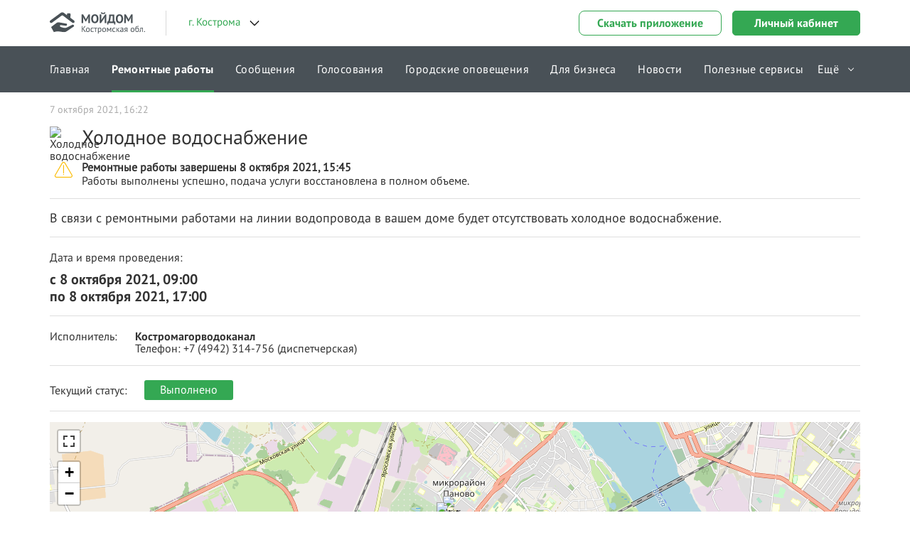

--- FILE ---
content_type: text/html; charset=UTF-8
request_url: https://moydom.ru/incident/kostroma/tech-linii-34218
body_size: 43076
content:
<!DOCTYPE html>
<html lang="ru_RU.utf8">

<head>
    <meta charset="UTF-8">
    <meta name="viewport" content="width=device-width, initial-scale=1, shrink-to-fit=no">
    <meta name="csrf-param" content="XSDID">
<meta name="csrf-token" content="rLEGwipIa7eolHZRDzr-0IUhxwRvaWQcpO_LRUsf9Wj7g36dGjA40vCiBCl7V7WcxnjxajclKm-do7EpHi-gKQ==">
    <title>Холодное водоснабжение c c 8 октября 2021, 09:00 по 8 октября 2021, 17:00</title>
    <link rel="icon" type="image/x-icon" sizes="16x16" href="/favicon.ico">

    <link rel="apple-touch-icon" sizes="57x57" href="/apple-icon-57x57.png">
    <link rel="apple-touch-icon" sizes="60x60" href="/apple-icon-60x60.png">
    <link rel="apple-touch-icon" sizes="72x72" href="/apple-icon-72x72.png">
    <link rel="apple-touch-icon" sizes="76x76" href="/apple-icon-76x76.png">
    <link rel="apple-touch-icon" sizes="114x114" href="/apple-icon-114x114.png">
    <link rel="apple-touch-icon" sizes="120x120" href="/apple-icon-120x120.png">
    <link rel="apple-touch-icon" sizes="144x144" href="/apple-icon-144x144.png">
    <link rel="apple-touch-icon" sizes="152x152" href="/apple-icon-152x152.png">
    <link rel="apple-touch-icon" sizes="180x180" href="/apple-icon-180x180.png">

    <link rel="icon" type="image/png" sizes="192x192" href="/android-icon-192x192.png">
    <link rel="icon" type="image/png" sizes="32x32" href="/favicon-32x32.png">
    <link rel="icon" type="image/png" sizes="96x96" href="/favicon-96x96.png">
    <link rel="icon" type="image/png" sizes="16x16" href="/favicon-16x16.png">

    <meta name="msapplication-TileImage" content="/ms-icon-144x144.png">

    <link rel="manifest" href="/manifest.json">
    <meta name="msapplication-config" content="/browserconfig.xml" />
    <meta name="description" content="c c 8 октября 2021, 09:00 по 8 октября 2021, 17:00 В связи с ремонтными работами на линии водопровода в вашем доме будет отсутствовать холодное водоснабжение. по адресам: мкр. Паново: 27, 25">
<meta property="og:title" content="Холодное водоснабжение c c 8 октября 2021, 09:00 по 8 октября 2021, 17:00">
<meta property="og:image" content="/assets/345bff6/moydom/images/share/default.jpg">
<meta property="og:image:url" content="/assets/345bff6/moydom/images/share/default.jpg">
<meta property="og:image:secure_url" content="/assets/345bff6/moydom/images/share/default.jpg">
<meta property="og:description" content="c c 8 октября 2021, 09:00 по 8 октября 2021, 17:00 В связи с ремонтными работами на линии водопровода в вашем доме будет отсутствовать холодное водоснабжение. по адресам: мкр. Паново: 27, 25">
<meta property="og:url" content="https://moydom.ru/incident/kostroma/tech-linii-34218">
<meta property="og:site_name" content="moydom">
<meta property="og:type" content="website">
<meta name="author" content="ООО «МойДом»">
<meta name="robots" content="index, follow">
<link href="/assets/a86e47df/css/main.css?v=1766646257" rel="stylesheet">
<link href="/assets/a86e47df/css/incident-view.css?v=1766646257" rel="stylesheet"></head>

<body class="moydom" style="">
<div id="subscriber-app"></div>
<script>                window.incidentsConfig = window.incidentsConfig || {};
            try {
                window.incidentsConfig.geoObject = '{"type":"FeatureCollection","features":[{"type":"Feature","properties":{"style":{"color":"#0061d9","fillColor":"#0061d9","opacity":1,"fillOpacity":0.33,"weight":5}},"geometry":{"type":"Point","coordinates":[40.903798,57.733123]}},{"type":"Feature","properties":{"style":{"color":"#0061d9","fillColor":"#0061d9","opacity":1,"fillOpacity":0.33,"weight":5}},"geometry":{"type":"Point","coordinates":[40.905316,57.73392]}}]}';
                window.incidentsConfig.marker = {"iconSize":[34,46],"iconAnchor":[17,46],"iconUrl":"https:\/\/static.moydom.ru\/st3\/zwzjamn3\/168873228064a802782ee1e.png"};
            } catch (err) {
                console.error(err);
            }
window.BaseApp = {"initData":{"mapTile":"https://maps.moydom.ru/v1/tile/{z}/{x}/{y}.png","constructionWorkMode":{"mode":null,"headerTitle":""},"activeCity":657,"center":[57.767683,40.926418],"activeCityName":{"name":"г. Кострома","area":"обл. Костромская"},"images":[]},"theme":{"isEsia":true,"mobileAppLinks":{"html":"Установи «МойДом»<br> на своём телефоне","show":true,"viewMode":"buttonMode","android":"https://play.google.com/store/apps/details?id=ru.moydom.mh","ios":"https://itunes.apple.com/ru/app/mojdom-vsa-informacia-o-dome/id1182876359","appgallery":"https://appgallery.huawei.com/app/C104748709","rustore":"https://apps.rustore.ru/app/ru.moydom.mh"}},"url":{"static":"https://static.moydom.ru","worker":"https://file.moydom.ru"},"cookie":{"domain":".moydom.ru"},"user":null,"navigation":{"selectCityModal":true}};</script>    
<header id="app-main-header" class="header" data-spy="affix" data-offset-top="65">
    <div class="header__top">
        <div class="container">
            <a  href="/" class="header__top-logo" title="МойДом"></a>
                            <div class="header__top-city" data-toggle="modal" data-target="#selectCityModal">
                    <span>обл. Костромская</span>
                    <div class="header__top-city-name">г. Кострома</div>
                </div>
                        
                                                <div class="header__top-app buttonMode">
                        <a href="/download" class="header__top-app-download">Скачать приложение</a>
                    </div>
                            
                                        <a href="/login" class="header__top-lk">Личный кабинет</a>
                        
            <div class="header__top-menu js-nav-button">
                <span></span>
                <span></span>
                <span></span>
            </div>
        </div>
    </div>
    <div class="header__nav js-nav-menu">
        <div class="header__navmobile-top">
            <a href="javascript:void(0);" class="header__navmobile-close js-nav-menu-close">Закрыть</a>
        </div>
                            <div class="header__navmobile-nologin">
                <a href="/" class="header__navmobile-nologin-logo"></a>
                <div class="header__navmobile-nologin-text">
                    Узнавай и сообщай о проблемах, участвуй в городских голосованиях.<br> Вместе сделаем город лучше.
                </div>
                <a href="/login" class="btn btn-default btn-block">Личный кабинет</a>
            </div>
                
                        
        <div class="container">
            <div class="header__nav-menuWrapper">
                <ul class="header__nav-menu">
                                            <li>
                            <a href="/" class="">Главная
                                                            </a>
                        </li>
                                            <li>
                            <a href="/incident" class="active">Ремонтные работы
                                                            </a>
                        </li>
                                            <li>
                            <a href="/requests" class="">Сообщения
                                                            </a>
                        </li>
                                            <li>
                            <a href="/voting" class="">Голосования
                                                            </a>
                        </li>
                                            <li>
                            <a href="/administration" class="">Городские оповещения
                                                            </a>
                        </li>
                                            <li>
                            <a href="/investment" class="">Для бизнеса
                                                            </a>
                        </li>
                                            <li>
                            <a href="/news" class="">Новости
                                                            </a>
                        </li>
                                            <li>
                            <a href="/external-links" class="">Полезные сервисы
                                                            </a>
                        </li>
                                            <li>
                            <a href="/programs" class="">Городские проекты
                                                            </a>
                        </li>
                                            <li>
                            <a href="/spravochnik" class="">Справочник
                                                            </a>
                        </li>
                                    </ul>
            </div>

                                            </div>
                    <div class="header__navmobile-app">
                <div class="header__navmobile-app-title">
                    Скачайте мобильное приложение <br>«МойДом»
                </div>
                <div class="header__navmobile-app-text">
                    Получайте уведомления об отключениях в вашем доме, о смене статуса заявки, о результатах голосования.
                </div>
                    <div class="header__navmobile-app-link">
                            <div class="blockMobileappLink">
                    <a href="https://apps.rustore.ru/app/ru.moydom.mh">
                <svg width="134" height="40" viewBox="0 0 134 40" fill="none" xmlns="http://www.w3.org/2000/svg">
                    <path d="M0.5 5.71429C0.5 2.55837 3.01643 0 6.12061 0H128.369C131.473 0 133.989 2.55837 133.989 5.71429V34.2857C133.989 37.4416 131.473 40 128.369 40H6.12061C3.01643 40 0.5 37.4416 0.5 34.2857V5.71429Z" fill="black"/>
                    <path d="M10.8079 31.6634C12.6846 33.5714 15.7051 33.5714 21.7461 33.5714H22.8141C28.8551 33.5714 31.8756 33.5714 33.7523 31.6634C35.629 29.7554 35.629 26.6846 35.629 20.5428V19.4571C35.629 13.3153 35.629 10.2444 33.7523 8.33645C31.8756 6.42859 28.8551 6.42859 22.8141 6.42859H21.7461C15.7051 6.42859 12.6846 6.42859 10.8079 8.33645C8.93115 10.2444 8.93115 13.3153 8.93115 19.4571V20.5428C8.93115 26.6846 8.93115 29.7554 10.8079 31.6634Z" fill="#2B71F6"/>
                    <path fill-rule="evenodd" clip-rule="evenodd" d="M29.5431 24.4699L27.7392 24.0117C27.522 23.9484 27.3686 23.7497 27.3609 23.5187L27.1358 16.7687C27.0706 15.8752 26.4183 15.1647 25.7367 14.9554C25.6984 14.9437 25.6575 14.9595 25.6349 14.993C25.6118 15.027 25.6207 15.0741 25.6528 15.0994C25.8212 15.2319 26.2845 15.6642 26.2845 16.4099L26.2831 25.2354C26.2831 26.0876 25.4911 26.7126 24.6741 26.5051L22.8423 26.0399C22.6391 25.9677 22.4981 25.7753 22.4907 25.5535L22.2656 18.803C22.2005 17.9096 21.5482 17.199 20.8665 16.9897C20.8282 16.978 20.7874 16.9938 20.7647 17.0273C20.7416 17.0613 20.7506 17.1084 20.7827 17.1337C20.951 17.2662 21.4143 17.6985 21.4143 18.4442L21.4129 25.8007L21.414 25.8009V27.2706C21.414 28.1227 20.6219 28.7478 19.8049 28.5403L14.6309 27.2262C13.9116 27.0436 13.4072 26.3894 13.4072 25.6391V16.7999C13.4072 15.9477 14.1993 15.3227 15.0163 15.5302L18.2764 16.3581V14.7647C18.2764 13.9124 19.0685 13.2874 19.8855 13.4949L23.1455 14.3229V12.7294C23.1455 11.8772 23.9376 11.2522 24.7546 11.4597L29.9285 12.7737C30.6478 12.9564 31.1522 13.6106 31.1522 14.3609V23.2002C31.1522 24.0524 30.3601 24.6774 29.5431 24.4699Z" fill="white"/>
                    <path d="M41.3083 15.8114V13.4714H41.4601C41.6568 13.4714 41.8142 13.4228 41.9322 13.3257C42.0503 13.2285 42.1486 13.0342 42.2273 12.7428C42.3116 12.4457 42.3763 12.0085 42.4212 11.4314L42.6657 8.2428H46.4091V13.4714H47.2774V15.8114H46.4091V14.2857H42.1767V15.8114H41.3083ZM45.5407 13.4714V9.05708H43.4667L43.2896 11.4742C43.2222 12.4399 43.0479 13.1057 42.7669 13.4714H45.5407Z" fill="white"/>
                    <path d="M50.0375 14.3714C49.5935 14.3714 49.1972 14.2743 48.8487 14.08C48.5002 13.8857 48.2276 13.6143 48.0309 13.2657C47.8342 12.9171 47.7358 12.52 47.7358 12.0743C47.7358 11.6286 47.8342 11.2314 48.0309 10.8828C48.2276 10.5343 48.5002 10.2628 48.8487 10.0686C49.1972 9.86855 49.5935 9.76855 50.0375 9.76855C50.4815 9.76855 50.8778 9.86855 51.2262 10.0686C51.5747 10.2628 51.8473 10.5343 52.044 10.8828C52.2408 11.2314 52.3391 11.6286 52.3391 12.0743C52.3391 12.52 52.2408 12.9171 52.044 13.2657C51.8473 13.6143 51.5747 13.8857 51.2262 14.08C50.8778 14.2743 50.4815 14.3714 50.0375 14.3714ZM50.0375 13.6C50.4646 13.6 50.8103 13.46 51.0745 13.18C51.3443 12.9 51.4792 12.5314 51.4792 12.0743C51.4792 11.6171 51.3443 11.2486 51.0745 10.9686C50.8103 10.6828 50.4646 10.54 50.0375 10.54C49.6103 10.54 49.2646 10.6828 49.0005 10.9686C48.7363 11.2486 48.6042 11.6171 48.6042 12.0743C48.6042 12.5257 48.7363 12.8943 49.0005 13.18C49.2646 13.46 49.6103 13.6 50.0375 13.6Z" fill="white"/>
                    <path d="M55.2317 14.3714C54.799 14.3714 54.4083 14.2743 54.0598 14.08C53.717 13.88 53.45 13.6057 53.2589 13.2571C53.0678 12.9086 52.9723 12.5143 52.9723 12.0743C52.9723 11.6286 53.0678 11.2314 53.2589 10.8828C53.45 10.5343 53.717 10.2628 54.0598 10.0686C54.4027 9.86855 54.7933 9.76855 55.2317 9.76855C55.6983 9.76855 56.1142 9.88284 56.4795 10.1114C56.8505 10.34 57.1146 10.6686 57.272 11.0971L56.4964 11.2257C56.3952 11.02 56.235 10.8543 56.0158 10.7286C55.8022 10.6028 55.5577 10.54 55.2823 10.54C54.8552 10.54 54.5067 10.6828 54.2369 10.9686C53.9727 11.2543 53.8406 11.6228 53.8406 12.0743C53.8406 12.5257 53.9727 12.8943 54.2369 13.18C54.5067 13.46 54.8552 13.6 55.2823 13.6C55.569 13.6 55.8219 13.5343 56.0411 13.4028C56.2659 13.2714 56.4289 13.0971 56.5301 12.88L57.3057 13.0086C57.1484 13.4428 56.8786 13.78 56.4964 14.02C56.1198 14.2543 55.6983 14.3714 55.2317 14.3714Z" fill="white"/>
                    <path d="M59.8565 14.2857H59.0303V10.6257H57.5212V9.85425H61.3657V10.6257H59.8565V14.2857Z" fill="white"/>
                    <path d="M65.27 9.85425H66.1215L64.3005 14.9542C64.1656 15.3371 63.9885 15.6142 63.7693 15.7857C63.5501 15.9571 63.2578 16.0428 62.8925 16.0428H62.2433L62.1674 15.2714H62.9431C63.1061 15.2714 63.2325 15.2342 63.3225 15.16C63.4124 15.0914 63.4883 14.9685 63.5501 14.7914L63.6428 14.5342L61.7037 9.85425H62.589L63.9717 13.2742H64.0897L65.27 9.85425Z" fill="white"/>
                    <path d="M67.6949 14.2857H66.8687V9.85425H70.5783V14.2857H69.7521V10.6257H67.6949V14.2857Z" fill="white"/>
                    <path d="M74.6435 11.6629V9.85437H75.4698V14.2858H74.6435V12.4344H72.5442V14.2858H71.718V9.85437H72.5442V11.6629H74.6435Z" fill="white"/>
                    <path d="M78.6567 14.3714C78.2126 14.3714 77.8164 14.2743 77.4679 14.08C77.1194 13.8857 76.8468 13.6143 76.6501 13.2657C76.4534 12.9171 76.355 12.52 76.355 12.0743C76.355 11.6286 76.4534 11.2314 76.6501 10.8828C76.8468 10.5343 77.1194 10.2628 77.4679 10.0686C77.8164 9.86855 78.2126 9.76855 78.6567 9.76855C79.1007 9.76855 79.497 9.86855 79.8454 10.0686C80.1939 10.2628 80.4665 10.5343 80.6632 10.8828C80.86 11.2314 80.9583 11.6286 80.9583 12.0743C80.9583 12.52 80.86 12.9171 80.6632 13.2657C80.4665 13.6143 80.1939 13.8857 79.8454 14.08C79.497 14.2743 79.1007 14.3714 78.6567 14.3714ZM78.6567 13.6C79.0838 13.6 79.4295 13.46 79.6937 13.18C79.9635 12.9 80.0984 12.5314 80.0984 12.0743C80.0984 11.6171 79.9635 11.2486 79.6937 10.9686C79.4295 10.6828 79.0838 10.54 78.6567 10.54C78.2295 10.54 77.8838 10.6828 77.6197 10.9686C77.3555 11.2486 77.2234 11.6171 77.2234 12.0743C77.2234 12.5257 77.3555 12.8943 77.6197 13.18C77.8838 13.46 78.2295 13.6 78.6567 13.6Z" fill="white"/>
                    <path d="M86.7609 11.9628C86.9858 12.0485 87.1656 12.1885 87.3005 12.3828C87.441 12.5714 87.5113 12.7942 87.5113 13.0514C87.5113 13.2857 87.4438 13.4971 87.309 13.6857C87.1797 13.8742 86.997 14.0228 86.7609 14.1314C86.5249 14.2342 86.2551 14.2857 85.9516 14.2857H83.8691V9.85425H85.8757C86.1623 9.85425 86.4181 9.90568 86.6429 10.0085C86.8677 10.1114 87.042 10.2514 87.1656 10.4285C87.2949 10.6057 87.3595 10.8085 87.3595 11.0371C87.3595 11.2542 87.3061 11.4428 87.1994 11.6028C87.0982 11.7571 86.952 11.8771 86.7609 11.9628ZM84.6954 10.5657V11.6542H85.8757C86.0668 11.6542 86.2242 11.6057 86.3478 11.5085C86.4715 11.4057 86.5333 11.2742 86.5333 11.1142C86.5333 10.9542 86.4715 10.8228 86.3478 10.72C86.2242 10.6171 86.0668 10.5657 85.8757 10.5657H84.6954ZM85.9516 13.5742C86.1708 13.5742 86.3478 13.5171 86.4827 13.4028C86.6176 13.2885 86.6851 13.14 86.6851 12.9571C86.6851 12.7742 86.6176 12.6257 86.4827 12.5114C86.3478 12.3971 86.1708 12.34 85.9516 12.34H84.6954V13.5742H85.9516Z" fill="white"/>
                    <path d="M51.2651 31.4286H49.2248L45.9873 26.8343H44.2843V31.4286H42.5475V19.3429H46.7292C47.5386 19.3429 48.2636 19.5029 48.9044 19.8229C49.5451 20.1429 50.0398 20.5886 50.3882 21.16C50.748 21.72 50.9278 22.3658 50.9278 23.0972C50.9278 24.0115 50.6524 24.7943 50.1016 25.4458C49.5508 26.0858 48.8145 26.5086 47.8927 26.7143L51.2651 31.4286ZM44.2843 20.9715V25.2229H46.7292C47.4487 25.2229 48.0276 25.0286 48.466 24.64C48.9156 24.24 49.1405 23.7258 49.1405 23.0972C49.1405 22.4686 48.9156 21.96 48.466 21.5715C48.0276 21.1715 47.4487 20.9715 46.7292 20.9715H44.2843Z" fill="white"/>
                    <path d="M55.8739 31.6C55.2557 31.6 54.6992 31.4457 54.2046 31.1371C53.71 30.8171 53.3222 30.3828 53.0411 29.8342C52.7601 29.2742 52.6196 28.6457 52.6196 27.9485V22.5657H54.2721V27.8114C54.2721 28.4857 54.4575 29.0342 54.8285 29.4571C55.1995 29.88 55.6772 30.0914 56.2618 30.0914C56.8688 30.0914 57.3746 29.8742 57.7793 29.44C58.184 29.0057 58.3863 28.4628 58.3863 27.8114V22.5657H60.0388V31.4285H58.8585L58.4706 30.0914C58.1896 30.5714 57.8187 30.9428 57.3578 31.2057C56.9081 31.4685 56.4135 31.6 55.8739 31.6Z" fill="white"/>
                    <path d="M66.1985 31.6001C65.1081 31.6001 64.1582 31.3144 63.3489 30.7429C62.5508 30.1601 62.0056 29.3715 61.7133 28.3772L63.3827 28.1029C63.7087 28.7429 64.0965 29.2172 64.5461 29.5258C64.9958 29.8229 65.5465 29.9715 66.1985 29.9715C66.8618 29.9715 67.4013 29.8229 67.8173 29.5258C68.2332 29.2172 68.4412 28.8001 68.4412 28.2744C68.4412 27.8858 68.3232 27.5601 68.0871 27.2972C67.8623 27.0344 67.5756 26.8229 67.2272 26.6629C66.8787 26.5029 66.4234 26.3258 65.8614 26.1315C65.1082 25.8801 64.4899 25.6287 64.0066 25.3772C63.5232 25.1258 63.1128 24.7715 62.7756 24.3144C62.4496 23.8458 62.2866 23.2515 62.2866 22.5315C62.2866 21.8572 62.4496 21.2687 62.7756 20.7658C63.1128 20.2515 63.5737 19.8572 64.1582 19.5829C64.7428 19.3087 65.3948 19.1715 66.1143 19.1715C67.1148 19.1715 67.9746 19.4401 68.6941 19.9772C69.4136 20.5029 69.925 21.2287 70.2285 22.1544L68.593 22.4287C68.3681 21.9029 68.0477 21.5029 67.6318 21.2287C67.2159 20.9429 66.7269 20.8001 66.1649 20.8001C65.5578 20.8001 65.0576 20.9487 64.6642 21.2458C64.2707 21.5315 64.0739 21.9258 64.0739 22.4287C64.0739 22.8058 64.1863 23.1258 64.4112 23.3887C64.6472 23.6515 64.9339 23.8629 65.2711 24.0229C65.6196 24.1829 66.0806 24.3658 66.6539 24.5715C67.3845 24.8229 67.9916 25.0801 68.4749 25.3429C68.9696 25.5944 69.3854 25.9544 69.7226 26.4229C70.0599 26.8915 70.2285 27.4801 70.2285 28.1887C70.2285 28.8744 70.0487 29.4744 69.689 29.9887C69.3405 30.5029 68.8571 30.9029 68.2388 31.1887C67.6318 31.4629 66.9517 31.6001 66.1985 31.6001Z" fill="white"/>
                    <path d="M77.2087 29.9543L77.057 31.4285H75.5225C74.612 31.4285 73.9207 31.2 73.4485 30.7428C72.9764 30.2857 72.7403 29.6285 72.7403 28.7714V24.0571H71.2396V22.5657H72.7403L73.1956 19.9943H74.3928V22.5657H77.057V24.0571H74.3928V28.7714C74.3928 29.56 74.7694 29.9543 75.5225 29.9543H77.2087Z" fill="white"/>
                    <path d="M82.7204 31.6001C81.8323 31.6001 81.0398 31.4058 80.3429 31.0173C79.6459 30.6287 79.1007 30.0858 78.7073 29.3887C78.3138 28.6916 78.1171 27.8973 78.1171 27.0058C78.1171 26.1144 78.3138 25.3201 78.7073 24.623C79.1007 23.9258 79.6459 23.383 80.3429 22.9944C81.0398 22.5944 81.8323 22.3944 82.7204 22.3944C83.6084 22.3944 84.4009 22.5944 85.0979 22.9944C85.7949 23.383 86.34 23.9258 86.7335 24.623C87.1269 25.3201 87.3237 26.1144 87.3237 27.0058C87.3237 27.8973 87.1269 28.6916 86.7335 29.3887C86.34 30.0858 85.7949 30.6287 85.0979 31.0173C84.4009 31.4058 83.6084 31.6001 82.7204 31.6001ZM82.7204 30.0573C83.5747 30.0573 84.266 29.7773 84.7944 29.2173C85.334 28.6573 85.6037 27.9201 85.6037 27.0058C85.6037 26.0916 85.334 25.3544 84.7944 24.7944C84.266 24.223 83.5747 23.9373 82.7204 23.9373C81.866 23.9373 81.1747 24.223 80.6464 24.7944C80.118 25.3544 79.8539 26.0916 79.8539 27.0058C79.8539 27.9087 80.118 28.6458 80.6464 29.2173C81.1747 29.7773 81.866 30.0573 82.7204 30.0573Z" fill="white"/>
                    <path d="M89.0948 31.4285V22.5657H90.292L90.6461 23.8342C90.9047 23.3885 91.2251 23.0685 91.6073 22.8742C91.9895 22.6685 92.4447 22.5657 92.9731 22.5657H93.3778L93.5126 24.1771H92.5684C91.9614 24.1771 91.5061 24.3542 91.2026 24.7085C90.8991 25.0628 90.7473 25.5428 90.7473 26.1485V31.4285H89.0948Z" fill="white"/>
                    <path d="M102.96 26.9373C102.96 27.1658 102.955 27.343 102.943 27.4687H95.7433C95.8333 28.2573 96.1368 28.8858 96.6539 29.3544C97.171 29.823 97.8286 30.0573 98.6267 30.0573C99.1775 30.0573 99.6665 29.9487 100.094 29.7316C100.532 29.503 100.864 29.2058 101.089 28.8401L102.64 29.0973C102.303 29.8973 101.757 30.5144 101.004 30.9487C100.262 31.383 99.4361 31.6001 98.5255 31.6001C97.66 31.6001 96.8843 31.4058 96.1986 31.0173C95.5129 30.6173 94.9789 30.0687 94.5967 29.3716C94.2145 28.6744 94.0234 27.8858 94.0234 27.0058C94.0234 26.1144 94.2145 25.3201 94.5967 24.623C94.9789 23.9258 95.5073 23.383 96.1817 22.9944C96.8562 22.5944 97.6262 22.3944 98.4918 22.3944C99.3462 22.3944 100.111 22.5944 100.785 22.9944C101.471 23.383 102.005 23.9258 102.387 24.623C102.769 25.3087 102.96 26.0801 102.96 26.9373ZM98.4918 23.8858C97.8286 23.8858 97.2553 24.0858 96.7719 24.4858C96.2998 24.8858 95.985 25.423 95.8276 26.0973H101.156C101.01 25.4344 100.695 24.903 100.212 24.503C99.7396 24.0916 99.1663 23.8858 98.4918 23.8858Z" fill="white"/>
                </svg>
            </a>
                            <a href="https://itunes.apple.com/ru/app/mojdom-vsa-informacia-o-dome/id1182876359">
                <svg width="118" height="40" viewBox="0 0 118 40" fill="none" xmlns="http://www.w3.org/2000/svg">
                    <path d="M118 6.96107C117.988 6.30266 117.932 5.64597 117.83 4.99608C117.734 4.38944 117.552 3.80114 117.289 3.25059C116.758 2.1649 115.915 1.28032 114.877 0.721192C114.353 0.450954 113.793 0.26423 113.216 0.167233C112.6 0.0597062 111.978 0.00378342 111.354 0H110.433H7.56705H6.6562C6.02901 0.00331458 5.40308 0.0592387 4.78446 0.167233C4.20379 0.268793 3.64058 0.458964 3.1129 0.731644C2.59728 1.00302 2.12466 1.35554 1.7116 1.77685C1.30338 2.20795 0.96529 2.70574 0.710662 3.25059C0.443996 3.80014 0.258396 4.38861 0.160149 4.99608C0.0612575 5.64616 0.00773348 6.30289 0 6.96107C0 7.17011 0 7.8913 0 7.8913V32.0355C0 32.0355 0 32.7776 0 32.9971C0.00821671 33.6518 0.0617392 34.305 0.160149 34.9517C0.255939 35.5598 0.44166 36.1486 0.710662 36.6972C0.964023 37.2397 1.30231 37.7342 1.7116 38.1604C2.1233 38.5834 2.59618 38.9362 3.1129 39.2056C3.63592 39.5031 4.19973 39.7147 4.78446 39.8328C5.40308 39.9408 6.02901 39.9967 6.6562 40H111.334C111.964 39.9968 112.594 39.9409 113.216 39.8328C113.794 39.7317 114.355 39.5378 114.877 39.2579C115.395 38.9898 115.868 38.6369 116.278 38.2127C116.679 37.7829 117.016 37.2933 117.279 36.7599C117.544 36.2105 117.727 35.6217 117.82 35.0144C117.922 34.375 117.978 33.7288 117.99 33.0807V32.1087C117.99 31.7324 117.99 31.3666 117.99 30.9799V9.04102C117.99 8.66475 117.99 8.28848 117.99 7.8913L118 6.96107Z" fill="black"/>
                    <path d="M24 19.89C24.0207 18.1248 24.9457 16.4937 26.45 15.57C25.4966 14.2115 23.9589 13.3815 22.3 13.33C20.55 13.14 18.86 14.33 17.97 14.33C17.08 14.33 15.69 13.33 14.22 13.33C12.2779 13.3908 10.5096 14.4647 9.56003 16.16C7.56003 19.65 9.05003 24.76 10.98 27.58C11.98 28.96 13.07 30.5 14.54 30.44C16.01 30.38 16.54 29.52 18.27 29.52C20 29.52 20.5 30.44 22 30.41C23.5 30.38 24.52 29.02 25.45 27.63C26.1326 26.6628 26.6559 25.5926 27 24.46C25.1715 23.6792 23.9892 21.8783 24 19.89Z" fill="white"/>
                    <path d="M21.1603 11.48C22.0005 10.4648 22.4161 9.16428 22.3203 7.84998C21.0369 7.98618 19.8517 8.60018 19.0003 9.56998C18.1542 10.5321 17.726 11.7915 17.8103 13.07C19.1108 13.0778 20.344 12.4925 21.1603 11.48Z" fill="white"/>
                    <path d="M41.2997 27.14H36.5697L35.4297 30.5H33.4297L37.9097 18.08H39.9997L44.4797 30.5H42.4797L41.2997 27.14ZM37.0597 25.59H40.8097L38.9997 20.14H38.9497L37.0597 25.59Z" fill="white"/>
                    <path d="M54.1599 26C54.1599 28.81 52.6499 30.62 50.3799 30.62C49.1975 30.6724 48.0897 30.0427 47.5299 29V33.48H45.6299V21.48H47.4299V23C48.0238 21.9739 49.135 21.3587 50.3199 21.4C52.6399 21.35 54.1599 23.16 54.1599 26ZM52.2499 26C52.2499 24.17 51.2499 23 49.8599 23C48.4699 23 47.4799 24.23 47.4799 26C47.4799 27.77 48.4799 29.05 49.8599 29.05C51.2399 29.05 52.2499 27.85 52.2499 26Z" fill="white"/>
                    <path d="M64.1196 25.9999C64.1196 28.8099 62.6196 30.6199 60.3496 30.6199C59.1661 30.6772 58.0558 30.0461 57.4996 28.9999V33.4798H55.5996V21.4798H57.3896V22.9999C57.9786 21.9737 59.0872 21.3578 60.2696 21.3998C62.6096 21.3498 64.1196 23.1599 64.1196 25.9999ZM62.2096 25.9999C62.2096 24.1699 61.2696 22.9999 59.8196 22.9999C58.3696 22.9999 57.4496 24.2299 57.4496 25.9999C57.4496 27.7699 58.3996 28.9999 59.8196 28.9999C61.2396 28.9999 62.2096 27.8199 62.2096 25.9999Z" fill="white"/>
                    <path d="M70.7096 27C70.8496 28.23 72.0396 29 73.7096 29C75.3796 29 76.3996 28.19 76.3996 27.08C76.3996 25.97 75.7196 25.54 74.1096 25.14L72.4996 24.75C70.2196 24.2 69.1596 23.14 69.1596 21.41C69.1596 19.26 71.0296 17.79 73.6796 17.79C76.3296 17.79 78.1096 19.26 78.1696 21.41H76.2596C76.1496 20.17 75.1196 19.41 73.6296 19.41C72.1396 19.41 71.0996 20.16 71.0996 21.27C71.0996 22.14 71.7596 22.66 73.3596 23.06L74.7296 23.39C77.2796 24 78.3296 25.02 78.3296 26.83C78.3296 29.16 76.4796 30.61 73.5396 30.61C70.7896 30.61 68.9296 29.19 68.8096 26.95L70.7096 27Z" fill="white"/>
                    <path d="M82.3502 19.3V21.44H84.0702V22.91H82.3502V27.91C82.3502 28.68 82.6901 29.04 83.4501 29.04C83.6501 29.04 83.8602 29.04 84.0602 29.04V30.5C83.7306 30.5627 83.3956 30.5928 83.0602 30.59C81.2201 30.59 80.5102 29.9 80.5102 28.14V22.91H79.1602V21.44H80.4802V19.3H82.3502Z" fill="white"/>
                    <path d="M85.0596 26C85.0596 23.15 86.7396 21.36 89.3596 21.36C91.9796 21.36 93.6496 23.15 93.6496 26C93.6496 28.85 91.9996 30.61 89.3596 30.61C86.7196 30.61 85.0596 28.83 85.0596 26ZM91.7596 26C91.7596 24.05 90.8596 22.89 89.3596 22.89C87.8596 22.89 86.9996 24 86.9996 26C86.9996 28 87.8896 29.11 89.3996 29.11C90.9096 29.11 91.7996 27.96 91.7996 26H91.7596Z" fill="white"/>
                    <path d="M95.1904 21.44H97.0004V23C97.2503 22.0096 98.1598 21.3295 99.1804 21.37C99.3925 21.368 99.604 21.3915 99.8104 21.44V23.18C99.5532 23.0724 99.279 23.0115 99.0004 23C98.495 22.9673 97.9977 23.1398 97.6212 23.4787C97.2448 23.8175 97.0209 24.2939 97.0004 24.8C97.0004 24.89 97.0004 24.99 97.0004 25.09V30.5H95.1904V21.44Z" fill="white"/>
                    <path d="M108.38 27.84C108.13 29.48 106.53 30.61 104.48 30.61C101.85 30.61 100.22 28.84 100.22 26.01C100.22 23.18 101.86 21.33 104.41 21.33C106.96 21.33 108.49 23.05 108.49 25.8V26.43H102.09V26.55C101.98 27.844 102.936 28.9835 104.23 29.1H104.53C105.43 29.184 106.28 28.668 106.62 27.83L108.38 27.84ZM102.1 25.13H106.63C106.692 23.9291 105.77 22.9045 104.57 22.84H104.41C103.801 22.8346 103.215 23.0722 102.781 23.5C102.348 23.9279 102.102 24.5109 102.1 25.12V25.13Z" fill="white"/>
                    <path d="M35.7396 11.25H36.5396C37.0859 11.3147 37.5819 10.926 37.6496 10.38C37.6552 10.3537 37.6552 10.3264 37.6496 10.3C37.6496 9.75002 37.2396 9.40002 36.5296 9.40002C35.951 9.3225 35.4171 9.72293 35.3296 10.3H34.4496C34.4804 9.80104 34.7087 9.33488 35.084 9.00461C35.4593 8.67434 35.9507 8.50716 36.4496 8.54002H36.5796C37.7596 8.54002 38.5796 9.19002 38.5796 10.14C38.5781 10.7943 38.1267 11.3615 37.4896 11.51V11.58C37.8575 11.593 38.2049 11.7524 38.4547 12.0228C38.7044 12.2933 38.8358 12.6523 38.8196 13.02C38.704 14.115 37.7251 14.9107 36.6296 14.8C35.5503 14.937 34.5595 14.1861 34.3996 13.11C34.3955 13.0869 34.3955 13.0632 34.3996 13.04H35.2896C35.2896 13.61 35.8696 13.98 36.6396 13.98C37.4096 13.98 37.9196 13.56 37.9196 12.98C37.9196 12.4 37.4396 11.98 36.6096 11.98H35.7896L35.7396 11.25Z" fill="white"/>
                    <path d="M39.8295 13.4199C39.8295 12.6099 40.4295 12.1499 41.4995 12.0799L42.7195 11.9999V11.6099C42.7195 11.1399 42.4095 10.8699 41.7995 10.8699C41.1895 10.8699 40.9595 11.0499 40.8595 11.3699H39.9995C40.0895 10.5899 40.8195 10.0999 41.8395 10.0999C42.8595 10.0999 43.6095 10.6599 43.6095 11.6099V14.6999H42.7495V14.0699H42.6795C42.3914 14.5326 41.8737 14.8011 41.3295 14.7699C40.9711 14.809 40.6119 14.7031 40.332 14.4759C40.0521 14.2486 39.8748 13.9187 39.8395 13.5599C39.8312 13.5137 39.8279 13.4668 39.8295 13.4199ZM42.7195 12.9999V12.6199L41.6195 12.6899C40.9995 12.6899 40.7195 12.9499 40.7195 13.3399C40.7195 13.7299 41.0695 13.9799 41.5595 13.9799C41.8393 14.0078 42.1188 13.9234 42.3363 13.7452C42.5539 13.5671 42.6917 13.3097 42.7195 13.0299V12.9999Z" fill="white"/>
                    <path d="M45.9994 10.94V14.7H45.1094V10.19H48.1094V10.94H45.9994Z" fill="white"/>
                    <path d="M53.4297 12.44C53.4297 13.88 52.7097 14.77 51.5697 14.77C50.9956 14.8075 50.4525 14.5066 50.1797 14H50.1097V16.17H49.2197V10.17H50.0797V10.92H50.1497C50.428 10.4032 50.9729 10.0863 51.5597 10.1C52.7097 10.12 53.4297 11 53.4297 12.44ZM52.5197 12.44C52.5197 11.49 52.0697 10.92 51.3097 10.92C50.5497 10.92 50.0997 11.51 50.0997 12.45C50.0997 13.39 50.5597 14 51.3097 14C52.0597 14 52.5197 13.4 52.5197 12.44Z" fill="white"/>
                    <path d="M54.6094 16.31V15.55H54.8994C55.2941 15.5821 55.6487 15.3096 55.7194 14.92L55.7794 14.7L54.1494 10.18H55.1494L56.2794 13.76H56.3494L57.4794 10.18H58.4194L56.7394 14.87C56.3594 15.97 55.9294 16.32 55.0094 16.32L54.6094 16.31Z" fill="white"/>
                    <path d="M59.0791 13.42H59.9991C60.0791 13.82 60.4491 14.02 60.9991 14.02C61.5491 14.02 61.9491 13.76 61.9491 13.36C61.9491 12.96 61.6191 12.72 60.9991 12.72H60.3191V12H60.9791C61.5191 12 61.7891 11.79 61.7891 11.41C61.7891 11.03 61.5291 10.83 60.9791 10.83C60.4291 10.83 60.1191 11.04 60.0691 11.4H59.2091C59.3378 10.5494 60.1271 9.96077 60.9791 10.08C62.0491 10.08 62.6691 10.56 62.6691 11.32C62.6806 11.7563 62.384 12.1406 61.9591 12.24V12.31C62.4641 12.3711 62.8428 12.8014 62.8391 13.31C62.8391 14.16 62.1091 14.73 60.9991 14.73C59.8891 14.73 59.1591 14.33 59.0791 13.42Z" fill="white"/>
                    <path d="M64.0693 14.7V10.19H64.9993V13.29L67.0693 10.19H67.9993V14.7H67.1193V11.58H66.9993L64.9993 14.7H64.0693Z" fill="white"/>
                    <path d="M72.8296 10.94H71.4096V14.7H70.5196V10.94H69.0996V10.2H72.8296V10.94Z" fill="white"/>
                    <path d="M77.61 13.48C77.3598 14.3507 76.5073 14.9049 75.61 14.78C75.0624 14.8074 74.5276 14.6089 74.1306 14.2308C73.7337 13.8527 73.5093 13.3282 73.51 12.78C73.51 12.67 73.51 12.56 73.51 12.45C73.4361 11.9048 73.5823 11.3527 73.9163 10.9155C74.2503 10.4784 74.7445 10.1921 75.29 10.12C75.3897 10.1101 75.4902 10.1101 75.59 10.12C76.84 10.12 77.59 10.97 77.59 12.39V12.7H74.49V12.75C74.4496 13.3912 74.9297 13.9468 75.57 14H75.69C76.1242 14.0453 76.544 13.8294 76.76 13.45L77.61 13.48ZM74.49 12H76.76C76.782 11.7134 76.6888 11.4298 76.5011 11.2121C76.3134 10.9944 76.0467 10.8605 75.76 10.84H75.65C75.0093 10.84 74.49 11.3594 74.49 12Z" fill="white"/>
                    <path d="M81.3799 10.19H83.3799C84.2599 10.19 84.7799 10.64 84.7799 11.34C84.7705 11.7921 84.4589 12.1816 84.0199 12.29V12.36C84.5722 12.36 85.0199 12.8077 85.0199 13.36C85.0199 14.15 84.4299 14.66 83.4399 14.66H81.3799V10.19ZM82.2599 10.88V12H83.1399C83.6799 12 83.9399 11.8 83.9399 11.42C83.9399 11.04 83.7099 10.84 83.2399 10.84L82.2599 10.88ZM82.2599 12.7V14H83.3199C83.8399 14 84.1199 13.76 84.1199 13.34C84.1199 12.92 83.7999 12.68 83.1999 12.68L82.2599 12.7Z" fill="white"/>
                </svg>
            </a>
                            <a href="https://play.google.com/store/apps/details?id=ru.moydom.mh">
                <svg width="135" height="40" viewBox="0 0 135 40" fill="none" xmlns="http://www.w3.org/2000/svg">
                    <path d="M130 0H5C2.23858 0 0 2.23858 0 5V35C0 37.7614 2.23858 40 5 40H130C132.761 40 135 37.7614 135 35V5C135 2.23858 132.761 0 130 0Z" fill="black"/>
                    <path d="M68.1381 21.7499C65.7854 21.7555 63.8826 23.6672 63.8882 26.0199C63.8937 28.3727 65.8054 30.2754 68.1582 30.2699C70.5109 30.2644 72.4137 28.3527 72.4081 25.9999C72.4246 24.8643 71.9794 23.7707 71.1744 22.9694C70.3694 22.1682 69.2737 21.7281 68.1381 21.7499ZM68.1381 28.5799C67.0814 28.6538 66.0868 28.0743 65.6302 27.1184C65.1735 26.1625 65.3476 25.0246 66.0691 24.249C66.7906 23.4733 67.913 23.2176 68.8993 23.604C69.8857 23.9905 70.5356 24.9406 70.5381 25.9999C70.5707 26.6626 70.3342 27.3103 69.8823 27.7961C69.4304 28.2819 68.8014 28.5646 68.1381 28.5799ZM58.8181 21.7499C56.4654 21.7555 54.5626 23.6672 54.5682 26.0199C54.5737 28.3727 56.4854 30.2754 58.8382 30.2699C61.1909 30.2644 63.0937 28.3527 63.0881 25.9999C63.1046 24.8643 62.6594 23.7707 61.8544 22.9694C61.0494 22.1682 59.9537 21.7281 58.8181 21.7499ZM58.8181 28.5799C57.7614 28.6538 56.7668 28.0743 56.3102 27.1184C55.8535 26.1625 56.0276 25.0246 56.7491 24.249C57.4706 23.4733 58.593 23.2176 59.5793 23.604C60.5657 23.9905 61.2156 24.9406 61.2181 25.9999C61.2507 26.6626 61.0142 27.3103 60.5623 27.7961C60.1104 28.2819 59.4814 28.5646 58.8181 28.5799ZM47.7381 23.0599V24.8599H52.0581C51.9904 25.7077 51.638 26.5077 51.0581 27.1299C50.1818 28.0228 48.9681 28.5025 47.7181 28.4499C45.0672 28.4499 42.9181 26.3009 42.9181 23.6499C42.9181 20.999 45.0672 18.8499 47.7181 18.8499C48.9386 18.8318 50.117 19.2953 50.9981 20.1399L52.2681 18.8699C51.0641 17.6791 49.4314 17.0231 47.7381 17.0499C45.3171 16.9557 43.0385 18.1936 41.8 20.276C40.5615 22.3584 40.5615 24.9515 41.8 27.0339C43.0385 29.1163 45.3171 30.3542 47.7381 30.2599C49.4683 30.329 51.1457 29.6559 52.3481 28.4099C53.3983 27.2564 53.9578 25.7391 53.9081 24.1799C53.9117 23.8047 53.8816 23.4298 53.8181 23.0599H47.7381ZM93.0481 24.4599C92.5142 22.8892 91.0661 21.811 89.4081 21.7499C88.3025 21.7478 87.2453 22.2034 86.4875 23.0085C85.7298 23.8136 85.339 24.8965 85.4081 25.9999C85.3906 27.8748 86.6093 29.5374 88.4024 30.0851C90.1955 30.6327 92.1352 29.9347 93.1681 28.3699L91.7181 27.3699C91.2783 28.103 90.483 28.5482 89.6281 28.5399C88.741 28.5766 87.9226 28.0641 87.5681 27.2499L93.2581 24.8999L93.0481 24.4599ZM87.2481 25.8799C87.2072 25.2534 87.4208 24.6369 87.8406 24.1701C88.2604 23.7032 88.8508 23.4256 89.4781 23.3999C90.1346 23.3579 90.7527 23.7122 91.0481 24.2999L87.2481 25.8799ZM82.6281 29.9999H84.4981V17.4999H82.6281V29.9999ZM79.5681 22.6999H79.4981C78.9237 22.0747 78.107 21.7283 77.2581 21.7499C74.9883 21.86 73.2045 23.7324 73.2045 26.0049C73.2045 28.2775 74.9883 30.1499 77.2581 30.2599C78.1165 30.2772 78.9379 29.9105 79.4981 29.2599H79.5681V29.8699C79.5681 31.4999 78.6982 32.3699 77.2981 32.3699C76.3417 32.3489 75.4925 31.7525 75.1481 30.8599L73.5281 31.5299C74.1413 33.0699 75.6407 34.0722 77.2981 34.0499C79.4881 34.0499 81.2981 32.7599 81.2981 29.6199V21.9999H79.5681V22.6999ZM77.4181 28.5799C76.0582 28.4952 74.9987 27.3675 74.9987 26.0049C74.9987 24.6424 76.0582 23.5147 77.4181 23.4299C78.0652 23.4579 78.6732 23.7472 79.1029 24.2316C79.5327 24.7161 79.7475 25.3542 79.6981 25.9999C79.7533 26.648 79.5408 27.2904 79.1101 27.7777C78.6794 28.2651 78.0681 28.555 77.4181 28.5799ZM101.808 17.4999H97.3281V29.9999H99.1981V25.2599H101.808C103.261 25.3643 104.65 24.6485 105.408 23.4049C106.166 22.1614 106.166 20.5985 105.408 19.355C104.65 18.1114 103.261 17.3956 101.808 17.4999ZM101.808 23.4999H99.1981V19.2399H101.848C103.03 19.2399 103.988 20.1981 103.988 21.3799C103.988 22.5618 103.03 23.5199 101.848 23.5199L101.808 23.4999ZM113.348 21.7099C111.956 21.6241 110.647 22.3751 110.018 23.6199L111.668 24.3099C112.009 23.6959 112.679 23.3394 113.378 23.3999C113.858 23.3439 114.34 23.4829 114.716 23.7857C115.092 24.0884 115.33 24.5295 115.378 25.0099V25.1299C114.777 24.8139 114.107 24.6491 113.428 24.6499C111.648 24.6499 109.828 25.6499 109.828 27.4699C109.864 28.2515 110.215 28.9853 110.801 29.5036C111.387 30.0218 112.158 30.2803 112.938 30.2199C113.894 30.2728 114.803 29.8065 115.318 28.9999H115.378V29.9999H117.178V25.1899C117.178 22.9999 115.518 21.7299 113.388 21.7299L113.348 21.7099ZM113.118 28.5599C112.508 28.5599 111.658 28.2499 111.658 27.4999C111.658 26.4999 112.718 26.1599 113.658 26.1599C114.252 26.1453 114.839 26.2903 115.358 26.5799C115.228 27.703 114.289 28.5574 113.158 28.5799L113.118 28.5599ZM123.738 21.9999L121.598 27.4199H121.538L119.318 21.9999H117.318L120.648 29.5799L118.748 33.7899H120.748L125.818 21.9999H123.738ZM106.938 29.9999H108.798V17.4999H106.938V29.9999Z" fill="white"/>
                    <path d="M42.1089 14.27H41.3789V12.27H41.9989C42.5635 11.6571 42.8304 10.8271 42.7289 10V7H46.7289V12.26H47.3989V14.26H46.6589V13H42.1089V14.27ZM43.4989 10C43.5435 10.8033 43.3449 11.6014 42.9289 12.29H45.9289V7.74H43.4989V10Z" fill="white"/>
                    <path d="M53.4098 12.22C52.8265 12.8037 52.0351 13.1318 51.2098 13.1318C50.3845 13.1318 49.5931 12.8037 49.0098 12.22C48.4298 11.6284 48.1126 10.8282 48.1298 9.99996C48.11 9.17317 48.4235 8.37314 48.9998 7.77996C49.5831 7.19617 50.3745 6.86816 51.1998 6.86816C52.0251 6.86816 52.8165 7.19617 53.3998 7.77996C53.9871 8.3682 54.3116 9.16883 54.2998 9.99996C54.3237 10.8313 54.0014 11.6353 53.4098 12.22ZM49.5798 11.72C50.0057 12.1623 50.5958 12.4085 51.2098 12.4C51.8245 12.4121 52.416 12.1654 52.8398 11.72C53.2914 11.264 53.534 10.6413 53.5098 9.99996C53.534 9.35864 53.2914 8.73594 52.8398 8.27996C52.416 7.83454 51.8245 7.58778 51.2098 7.59996C50.5958 7.59144 50.0057 7.83762 49.5798 8.27996C49.1349 8.73957 48.8965 9.36069 48.9198 9.99996C48.8965 10.6392 49.1349 11.2604 49.5798 11.72Z" fill="white"/>
                    <path d="M58.1792 13.1302C57.3616 13.1431 56.5742 12.8216 55.9992 12.2402C55.3988 11.6525 55.0723 10.84 55.0992 10.0002C55.0799 9.16611 55.4021 8.36028 55.9912 7.76936C56.5802 7.17843 57.385 6.85366 58.2192 6.87024C59.0676 6.84624 59.8795 7.21529 60.4192 7.87024L59.8892 8.39024C59.4905 7.8777 58.8679 7.59059 58.2192 7.62024C57.597 7.60437 56.9961 7.84693 56.5592 8.29024C56.0945 8.73631 55.8371 9.35618 55.8492 10.0002C55.821 10.6452 56.0639 11.2725 56.5192 11.7302C56.9561 12.1736 57.557 12.4161 58.1792 12.4002C58.8855 12.3972 59.5533 12.078 59.9992 11.5302L60.5392 12.0602C60.2653 12.3885 59.9243 12.6545 59.5392 12.8402C59.1138 13.039 58.6487 13.1382 58.1792 13.1302Z" fill="white"/>
                    <path d="M63.6805 13H62.9105V7.74H61.2305V7H65.3505V7.74H63.6805V13Z" fill="white"/>
                    <path d="M70.6511 7L68.3811 12.06C68.2697 12.4706 67.9835 12.8116 67.5985 12.9925C67.2134 13.1735 66.7683 13.1762 66.3811 13L66.5811 12.29C66.7035 12.3588 66.8408 12.3965 66.9811 12.4C67.1291 12.4074 67.2757 12.369 67.4011 12.29C67.5226 12.1889 67.6156 12.058 67.6711 11.91L67.8911 11.43L65.8711 7H66.7811L68.2611 10.44L69.7411 7H70.6511Z" fill="white"/>
                    <path d="M71.5195 13V7H75.8595V13H75.0895V7.74H72.2895V13H71.5195Z" fill="white"/>
                    <path d="M77.2305 13V7H78.0005V9.57H81.0005V7H81.7805V13H81.0005V10.29H78.0005V13H77.2305Z" fill="white"/>
                    <path d="M88.0608 12.2201C87.4775 12.8039 86.686 13.1319 85.8608 13.1319C85.0355 13.1319 84.2441 12.8039 83.6608 12.2201C83.0692 11.6354 82.7469 10.8315 82.7708 10.0001C82.7469 9.1687 83.0692 8.36472 83.6608 7.78008C84.2424 7.1969 85.0322 6.86914 85.8558 6.86914C86.6794 6.86914 87.4692 7.1969 88.0508 7.78008C88.6424 8.36472 88.9647 9.1687 88.9408 10.0001C88.9673 10.83 88.6487 11.6337 88.0608 12.2201ZM84.2308 11.7201C84.6546 12.1655 85.2461 12.4123 85.8608 12.4001C86.4748 12.4086 87.0649 12.1624 87.4908 11.7201C87.9357 11.2605 88.174 10.6393 88.1508 10.0001C88.174 9.36082 87.9357 8.73969 87.4908 8.28008C87.0649 7.83774 86.4748 7.59156 85.8608 7.60008C85.2461 7.5879 84.6546 7.83466 84.2308 8.28008C83.7792 8.73607 83.5366 9.35876 83.5608 10.0001C83.5366 10.6414 83.7792 11.2641 84.2308 11.7201Z" fill="white"/>
                    <path d="M92.0898 13.0001V7.00009H94.2598C94.7097 6.99558 95.145 7.15968 95.4799 7.46009C95.817 7.7545 96.0072 8.18255 95.9998 8.63009C96.0023 8.89947 95.9258 9.16366 95.7798 9.39009C95.6322 9.6048 95.428 9.77441 95.1898 9.88009C95.4771 9.9762 95.7283 10.1576 95.9099 10.4001C96.1007 10.642 96.203 10.942 96.1998 11.2501C96.2102 11.7168 96.0123 12.1639 95.6599 12.4701C95.3128 12.7931 94.8539 12.9687 94.3798 12.9601L92.0898 13.0001ZM92.8598 9.57009H94.2598C94.5252 9.58544 94.7831 9.47862 94.9598 9.28009C95.1294 9.11392 95.2265 8.88748 95.2299 8.65009C95.2393 8.41196 95.157 8.17928 94.9998 8.00009C94.8296 7.81126 94.5838 7.70853 94.3298 7.72009H92.8598V9.57009ZM92.8598 12.2601H94.4099C94.6873 12.2709 94.955 12.1572 95.1398 11.9501C95.3125 11.7657 95.409 11.5227 95.4099 11.2701C95.4038 11.0196 95.3038 10.7805 95.1298 10.6001C94.9349 10.3954 94.6624 10.2828 94.3798 10.2901H92.8598V12.2601Z" fill="white"/>
                    <path d="M68.1381 21.7499C65.7854 21.7555 63.8826 23.6672 63.8882 26.0199C63.8937 28.3727 65.8054 30.2754 68.1582 30.2699C70.5109 30.2644 72.4137 28.3527 72.4081 25.9999C72.4246 24.8643 71.9794 23.7707 71.1744 22.9694C70.3694 22.1682 69.2737 21.7281 68.1381 21.7499ZM68.1381 28.5799C67.0814 28.6538 66.0868 28.0743 65.6302 27.1184C65.1735 26.1625 65.3476 25.0246 66.0691 24.249C66.7906 23.4733 67.913 23.2176 68.8993 23.604C69.8857 23.9905 70.5356 24.9406 70.5381 25.9999C70.5707 26.6626 70.3342 27.3103 69.8823 27.7961C69.4304 28.2819 68.8014 28.5646 68.1381 28.5799ZM58.8181 21.7499C56.4654 21.7555 54.5626 23.6672 54.5682 26.0199C54.5737 28.3727 56.4854 30.2754 58.8382 30.2699C61.1909 30.2644 63.0937 28.3527 63.0881 25.9999C63.1046 24.8643 62.6594 23.7707 61.8544 22.9694C61.0494 22.1682 59.9537 21.7281 58.8181 21.7499ZM58.8181 28.5799C57.7614 28.6538 56.7668 28.0743 56.3102 27.1184C55.8535 26.1625 56.0276 25.0246 56.7491 24.249C57.4706 23.4733 58.593 23.2176 59.5793 23.604C60.5657 23.9905 61.2156 24.9406 61.2181 25.9999C61.2507 26.6626 61.0142 27.3103 60.5623 27.7961C60.1104 28.2819 59.4814 28.5646 58.8181 28.5799ZM47.7381 23.0599V24.8599H52.0581C51.9904 25.7077 51.638 26.5077 51.0581 27.1299C50.1818 28.0228 48.9681 28.5025 47.7181 28.4499C45.0672 28.4499 42.9181 26.3009 42.9181 23.6499C42.9181 20.999 45.0672 18.8499 47.7181 18.8499C48.9386 18.8318 50.117 19.2953 50.9981 20.1399L52.2681 18.8699C51.0641 17.6791 49.4314 17.0231 47.7381 17.0499C45.3171 16.9557 43.0385 18.1936 41.8 20.276C40.5615 22.3584 40.5615 24.9515 41.8 27.0339C43.0385 29.1163 45.3171 30.3542 47.7381 30.2599C49.4683 30.329 51.1457 29.6559 52.3481 28.4099C53.3983 27.2564 53.9578 25.7391 53.9081 24.1799C53.9117 23.8047 53.8816 23.4298 53.8181 23.0599H47.7381ZM93.0481 24.4599C92.5142 22.8892 91.0661 21.811 89.4081 21.7499C88.3025 21.7478 87.2453 22.2034 86.4875 23.0085C85.7298 23.8136 85.339 24.8965 85.4081 25.9999C85.3906 27.8748 86.6093 29.5374 88.4024 30.0851C90.1955 30.6327 92.1352 29.9347 93.1681 28.3699L91.7181 27.3699C91.2783 28.103 90.483 28.5482 89.6281 28.5399C88.741 28.5766 87.9226 28.0641 87.5681 27.2499L93.2581 24.8999L93.0481 24.4599ZM87.2481 25.8799C87.2072 25.2534 87.4208 24.6369 87.8406 24.1701C88.2604 23.7032 88.8508 23.4256 89.4781 23.3999C90.1346 23.3579 90.7527 23.7122 91.0481 24.2999L87.2481 25.8799ZM82.6281 29.9999H84.4981V17.4999H82.6281V29.9999ZM79.5681 22.6999H79.4981C78.9237 22.0747 78.107 21.7283 77.2581 21.7499C74.9883 21.86 73.2045 23.7324 73.2045 26.0049C73.2045 28.2775 74.9883 30.1499 77.2581 30.2599C78.1165 30.2772 78.9379 29.9105 79.4981 29.2599H79.5681V29.8699C79.5681 31.4999 78.6982 32.3699 77.2981 32.3699C76.3417 32.3489 75.4925 31.7525 75.1481 30.8599L73.5281 31.5299C74.1413 33.0699 75.6407 34.0722 77.2981 34.0499C79.4881 34.0499 81.2981 32.7599 81.2981 29.6199V21.9999H79.5681V22.6999ZM77.4181 28.5799C76.0582 28.4952 74.9987 27.3675 74.9987 26.0049C74.9987 24.6424 76.0582 23.5147 77.4181 23.4299C78.0652 23.4579 78.6732 23.7472 79.1029 24.2316C79.5327 24.7161 79.7475 25.3542 79.6981 25.9999C79.7533 26.648 79.5408 27.2904 79.1101 27.7777C78.6794 28.2651 78.0681 28.555 77.4181 28.5799ZM101.808 17.4999H97.3281V29.9999H99.1981V25.2599H101.808C103.261 25.3643 104.65 24.6485 105.408 23.4049C106.166 22.1614 106.166 20.5985 105.408 19.355C104.65 18.1114 103.261 17.3956 101.808 17.4999ZM101.808 23.4999H99.1981V19.2399H101.848C103.03 19.2399 103.988 20.1981 103.988 21.3799C103.988 22.5618 103.03 23.5199 101.848 23.5199L101.808 23.4999ZM113.348 21.7099C111.956 21.6241 110.647 22.3751 110.018 23.6199L111.668 24.3099C112.009 23.6959 112.679 23.3394 113.378 23.3999C113.858 23.3439 114.34 23.4829 114.716 23.7857C115.092 24.0884 115.33 24.5295 115.378 25.0099V25.1299C114.777 24.8139 114.107 24.6491 113.428 24.6499C111.648 24.6499 109.828 25.6499 109.828 27.4699C109.864 28.2515 110.215 28.9853 110.801 29.5036C111.387 30.0218 112.158 30.2803 112.938 30.2199C113.894 30.2728 114.803 29.8065 115.318 28.9999H115.378V29.9999H117.178V25.1899C117.178 22.9999 115.518 21.7299 113.388 21.7299L113.348 21.7099ZM113.118 28.5599C112.508 28.5599 111.658 28.2499 111.658 27.4999C111.658 26.4999 112.718 26.1599 113.658 26.1599C114.252 26.1453 114.839 26.2903 115.358 26.5799C115.228 27.703 114.289 28.5574 113.158 28.5799L113.118 28.5599ZM123.738 21.9999L121.598 27.4199H121.538L119.318 21.9999H117.318L120.648 29.5799L118.748 33.7899H120.748L125.818 21.9999H123.738ZM106.938 29.9999H108.798V17.4999H106.938V29.9999Z" stroke="white" stroke-width="0.2"/>
                    <path d="M42.1089 14.27H41.3789V12.27H41.9989C42.5635 11.6571 42.8304 10.8271 42.7289 10V7H46.7289V12.26H47.3989V14.26H46.6589V13H42.1089V14.27ZM43.4989 10C43.5435 10.8033 43.3449 11.6014 42.9289 12.29H45.9289V7.74H43.4989V10Z" stroke="white" stroke-width="0.2"/>
                    <path d="M53.4098 12.22C52.8265 12.8037 52.0351 13.1318 51.2098 13.1318C50.3845 13.1318 49.5931 12.8037 49.0098 12.22C48.4298 11.6284 48.1126 10.8282 48.1298 9.99996C48.11 9.17317 48.4235 8.37314 48.9998 7.77996C49.5831 7.19617 50.3745 6.86816 51.1998 6.86816C52.0251 6.86816 52.8165 7.19617 53.3998 7.77996C53.9871 8.3682 54.3116 9.16883 54.2998 9.99996C54.3237 10.8313 54.0014 11.6353 53.4098 12.22ZM49.5798 11.72C50.0057 12.1623 50.5958 12.4085 51.2098 12.4C51.8245 12.4121 52.416 12.1654 52.8398 11.72C53.2914 11.264 53.534 10.6413 53.5098 9.99996C53.534 9.35864 53.2914 8.73594 52.8398 8.27996C52.416 7.83454 51.8245 7.58778 51.2098 7.59996C50.5958 7.59144 50.0057 7.83762 49.5798 8.27996C49.1349 8.73957 48.8965 9.36069 48.9198 9.99996C48.8965 10.6392 49.1349 11.2604 49.5798 11.72Z" stroke="white" stroke-width="0.2"/>
                    <path d="M58.1792 13.1302C57.3616 13.1431 56.5742 12.8216 55.9992 12.2402C55.3988 11.6525 55.0723 10.84 55.0992 10.0002C55.0799 9.16611 55.4021 8.36028 55.9912 7.76936C56.5802 7.17843 57.385 6.85366 58.2192 6.87024C59.0676 6.84624 59.8795 7.21529 60.4192 7.87024L59.8892 8.39024C59.4905 7.8777 58.8679 7.59059 58.2192 7.62024C57.597 7.60437 56.9961 7.84693 56.5592 8.29024C56.0945 8.73631 55.8371 9.35618 55.8492 10.0002C55.821 10.6452 56.0639 11.2725 56.5192 11.7302C56.9561 12.1736 57.557 12.4161 58.1792 12.4002C58.8855 12.3972 59.5533 12.078 59.9992 11.5302L60.5392 12.0602C60.2653 12.3885 59.9243 12.6545 59.5392 12.8402C59.1138 13.039 58.6487 13.1382 58.1792 13.1302Z" stroke="white" stroke-width="0.2"/>
                    <path d="M63.6805 13H62.9105V7.74H61.2305V7H65.3505V7.74H63.6805V13Z" stroke="white" stroke-width="0.2"/>
                    <path d="M70.6511 7L68.3811 12.06C68.2697 12.4706 67.9835 12.8116 67.5985 12.9925C67.2134 13.1735 66.7683 13.1762 66.3811 13L66.5811 12.29C66.7035 12.3588 66.8408 12.3965 66.9811 12.4C67.1291 12.4074 67.2757 12.369 67.4011 12.29C67.5226 12.1889 67.6156 12.058 67.6711 11.91L67.8911 11.43L65.8711 7H66.7811L68.2611 10.44L69.7411 7H70.6511Z" stroke="white" stroke-width="0.2"/>
                    <path d="M71.5195 13V7H75.8595V13H75.0895V7.74H72.2895V13H71.5195Z" stroke="white" stroke-width="0.2"/>
                    <path d="M77.2305 13V7H78.0005V9.57H81.0005V7H81.7805V13H81.0005V10.29H78.0005V13H77.2305Z" stroke="white" stroke-width="0.2"/>
                    <path d="M88.0608 12.2201C87.4775 12.8039 86.686 13.1319 85.8608 13.1319C85.0355 13.1319 84.2441 12.8039 83.6608 12.2201C83.0692 11.6354 82.7469 10.8315 82.7708 10.0001C82.7469 9.1687 83.0692 8.36472 83.6608 7.78008C84.2424 7.1969 85.0322 6.86914 85.8558 6.86914C86.6794 6.86914 87.4692 7.1969 88.0508 7.78008C88.6424 8.36472 88.9647 9.1687 88.9408 10.0001C88.9673 10.83 88.6487 11.6337 88.0608 12.2201ZM84.2308 11.7201C84.6546 12.1655 85.2461 12.4123 85.8608 12.4001C86.4748 12.4086 87.0649 12.1624 87.4908 11.7201C87.9357 11.2605 88.174 10.6393 88.1508 10.0001C88.174 9.36082 87.9357 8.73969 87.4908 8.28008C87.0649 7.83774 86.4748 7.59156 85.8608 7.60008C85.2461 7.5879 84.6546 7.83466 84.2308 8.28008C83.7792 8.73607 83.5366 9.35876 83.5608 10.0001C83.5366 10.6414 83.7792 11.2641 84.2308 11.7201Z" stroke="white" stroke-width="0.2"/>
                    <path d="M92.0898 13.0001V7.00009H94.2598C94.7097 6.99558 95.145 7.15968 95.4799 7.46009C95.817 7.7545 96.0072 8.18255 95.9998 8.63009C96.0023 8.89947 95.9258 9.16366 95.7798 9.39009C95.6322 9.6048 95.428 9.77441 95.1898 9.88009C95.4771 9.9762 95.7283 10.1576 95.9099 10.4001C96.1007 10.642 96.203 10.942 96.1998 11.2501C96.2102 11.7168 96.0123 12.1639 95.6599 12.4701C95.3128 12.7931 94.8539 12.9687 94.3798 12.9601L92.0898 13.0001ZM92.8598 9.57009H94.2598C94.5252 9.58544 94.7831 9.47862 94.9598 9.28009C95.1294 9.11392 95.2265 8.88748 95.2299 8.65009C95.2393 8.41196 95.157 8.17928 94.9998 8.00009C94.8296 7.81126 94.5838 7.70853 94.3298 7.72009H92.8598V9.57009ZM92.8598 12.2601H94.4099C94.6873 12.2709 94.955 12.1572 95.1398 11.9501C95.3125 11.7657 95.409 11.5227 95.4099 11.2701C95.4038 11.0196 95.3038 10.7805 95.1298 10.6001C94.9349 10.3954 94.6624 10.2828 94.3798 10.2901H92.8598V12.2601Z" stroke="white" stroke-width="0.2"/>
                    <path d="M24.2448 20.6982L27.4355 23.4088L12.4259 31.3346C11.9157 31.6597 11.3147 31.8129 10.7109 31.7718L24.2448 20.6982Z" fill="#F93547"/>
                    <path d="M32.2568 18.8253L28.7774 16.9883L24.9141 20.1506L28.2479 22.9828L32.2568 20.8665C33.2494 20.2995 33.2494 19.3885 32.2568 18.8253Z" fill="#FECC00"/>
                    <path d="M10.6602 8.04769L24.2495 19.5901L27.9555 16.5537L12.4216 8.35656C11.8939 8.03724 11.2653 7.92703 10.6602 8.04769Z" fill="#00EF75"/>
                    <path d="M10 30.8566C10.0054 30.9736 10.0265 31.0894 10.0628 31.2009L23.5812 20.1383L10.034 8.62988C10.0204 8.66201 10.0091 8.69501 10 8.72866V30.8566Z" fill="#00D8FF"/>
                </svg>
            </a>
                            <a href="https://appgallery.huawei.com/app/C104748709">
                <svg width="124" height="40" viewBox="0 0 124 40" fill="none" xmlns="http://www.w3.org/2000/svg">
                    <path d="M7.052 40H6.211C5.628 39.992 5.047 39.936 4.472 39.833C3.937 39.732 3.418 39.544 2.932 39.275C1.962 38.729 1.172 37.858 0.671 36.785C0.426 36.247 0.257 35.67 0.168 35.075C0.072 34.435 0.021 33.788 0.015 33.14C0.015 32.922 0 32.197 0 32.197V7.803C0 7.803 0 7.089 0.015 6.88C0.024 6.23 0.078 5.583 0.178 4.943C0.266 4.345 0.435 3.766 0.681 3.225C0.924 2.692 1.243 2.205 1.626 1.785C2.008 1.359 2.448 1.003 2.93 0.728C3.414 0.458 3.933 0.27 4.467 0.17C5.044 0.066 5.627 0.01 6.211 0H117.81C118.388 0.007 118.966 0.063 119.538 0.167C120.078 0.266 120.601 0.453 121.091 0.725C122.058 1.279 122.844 2.156 123.337 3.234C123.581 3.77 123.75 4.344 123.839 4.937C123.936 5.582 123.989 6.234 124 6.888V33.134C123.99 33.775 123.938 34.414 123.842 35.046C123.756 35.646 123.586 36.227 123.339 36.769C122.84 37.835 122.055 38.703 121.093 39.253C120.605 39.525 120.082 39.713 119.543 39.81C118.968 39.914 118.387 39.97 117.804 39.978H7.052V40Z" fill="black"/>
                    <path d="M44.7409 26.63L43.5839 30.133H42.0959L45.8829 18.992H47.6189L51.4189 30.133H49.8829L48.6899 26.63H44.7399H44.7409ZM48.3949 25.504L47.3039 22.304C47.0559 21.576 46.8909 20.914 46.7249 20.269H46.6909C46.5249 20.931 46.3439 21.603 46.1309 22.288L45.0369 25.509L48.3949 25.504ZM52.5279 24.744C52.5279 23.72 52.4959 22.894 52.4609 22.134H53.7679L53.8349 23.504H53.8669C54.4559 22.501 55.5499 21.904 56.7119 21.952C58.6449 21.952 60.0989 23.587 60.0989 26.019C60.0989 28.893 58.3469 30.317 56.4639 30.317C55.4779 30.36 54.5429 29.882 53.9999 29.059H53.9649V33.408H52.5279V24.744ZM53.9649 26.877C53.9699 27.077 53.9919 27.277 54.0319 27.472C54.2819 28.474 55.1819 29.177 56.2159 29.176C57.7519 29.176 58.6459 27.92 58.6459 26.083C58.6459 24.483 57.8029 23.109 56.2639 23.109C55.0059 23.224 54.0249 24.248 53.9649 25.509V26.877ZM61.2079 24.744C61.2079 23.72 61.1759 22.894 61.1409 22.134H62.4479L62.5149 23.504H62.5469C63.1369 22.499 64.233 21.902 65.3969 21.952C67.3309 21.952 68.7839 23.587 68.7839 26.019C68.7839 28.893 67.0319 30.317 65.1469 30.317C64.1619 30.359 63.2269 29.881 62.6849 29.059H62.6509V33.408H61.2129L61.2079 24.744ZM62.6449 26.877C62.6499 27.077 62.6719 27.277 62.7119 27.472C62.9619 28.474 63.8619 29.177 64.896 29.176C66.4319 29.176 67.3259 27.92 67.3259 26.083C67.3259 24.483 66.4829 23.109 64.9439 23.109C63.6859 23.224 62.7049 24.248 62.6449 25.509V26.877ZM78.7149 29.637C77.6169 30.033 76.4599 30.241 75.2929 30.251C73.6079 30.251 72.2189 29.821 71.1279 28.779C70.1679 27.853 69.5729 26.379 69.5729 24.629C69.5889 21.307 71.8719 18.875 75.6079 18.875C76.5599 18.852 77.5059 19.028 78.3869 19.389L78.0369 20.563C77.2619 20.224 76.4219 20.06 75.5759 20.083C72.8639 20.083 71.0929 21.768 71.0929 24.563C71.0929 27.357 72.7969 29.067 75.3919 29.067C76.3359 29.067 76.9789 28.936 77.3089 28.771V25.44H75.0449V24.283H78.7149V29.637ZM84.9969 30.133L84.8829 29.125H84.8319C84.2569 29.895 83.3459 30.338 82.3869 30.317C80.7649 30.317 79.9389 29.176 79.9389 28.019C79.9389 26.083 81.6589 25.027 84.7519 25.043V24.877C84.7519 24.216 84.5679 23.027 82.9329 23.027C82.1969 23.028 81.4749 23.234 80.8479 23.621L80.5179 22.667C81.3109 22.19 82.221 21.945 83.1469 21.957C85.5949 21.957 86.1889 23.627 86.1889 25.229V28.221C86.179 28.863 86.2219 29.504 86.3199 30.139L84.9969 30.133ZM84.7839 26.051C83.1839 26.019 81.3939 26.299 81.3939 27.853C81.3639 28.227 81.4989 28.596 81.7619 28.863C82.0259 29.13 82.3939 29.269 82.7679 29.243C83.6339 29.267 84.4159 28.727 84.7009 27.909C84.7529 27.761 84.7809 27.605 84.7839 27.448V26.051ZM87.6609 18.4H89.1149V30.133H87.6609V18.4ZM91.563 18.4H93.0189V30.133H91.563V18.4ZM95.8449 26.4C95.8769 28.368 97.1329 29.179 98.5889 29.179C99.3489 29.203 100.105 29.062 100.805 28.765L101.053 29.805C100.209 30.157 99.3009 30.325 98.3869 30.301C95.9249 30.301 94.4529 28.683 94.4529 26.269C94.4529 23.856 95.8749 21.955 98.2049 21.955C100.819 21.955 101.512 24.251 101.512 25.723C101.51 25.949 101.494 26.175 101.464 26.4H95.8449ZM100.112 25.36C100.128 24.435 99.7329 22.995 98.0959 22.995C96.6239 22.995 95.9789 24.349 95.8639 25.36H100.112ZM102.888 24.63C102.888 23.688 102.872 22.877 102.821 22.133H104.093L104.144 23.704H104.211C104.573 22.637 105.451 21.952 106.427 21.952C106.566 21.95 106.705 21.966 106.84 22V23.373C106.677 23.337 106.51 23.32 106.344 23.323C105.317 23.323 104.589 24.101 104.392 25.189C104.353 25.413 104.332 25.639 104.331 25.867V30.133H102.893L102.888 24.629V24.63ZM109.816 22.133L111.568 26.861C111.749 27.395 111.947 28.019 112.08 28.499H112.112C112.262 28.019 112.427 27.405 112.624 26.827L114.224 22.133H115.76L113.579 27.837C112.536 30.581 111.827 31.987 110.835 32.845C110.331 33.31 109.715 33.635 109.048 33.789L108.685 32.565C109.151 32.411 109.582 32.169 109.957 31.853C110.486 31.416 110.905 30.863 111.181 30.235C111.241 30.126 111.279 30.008 111.296 29.885C111.283 29.755 111.25 29.627 111.197 29.507L108.227 22.133H109.816ZM48.2529 11.019C48.2529 12.997 47.0509 14.048 45.5869 14.048C44.0669 14.048 42.9999 12.869 42.9999 11.115C42.9999 9.291 44.1359 8.096 45.6669 8.096C47.1969 8.096 48.2529 9.312 48.2529 11.019ZM43.7919 11.112C43.7919 12.342 44.4559 13.44 45.6269 13.44C46.7969 13.44 47.4719 12.352 47.4719 11.05C47.4719 9.91 46.8749 8.715 45.6369 8.715C44.3999 8.715 43.7919 9.848 43.7919 11.112ZM50.2429 8.835H48.4929V8.203H52.7599V8.835H50.9999V13.952H50.2509L50.2429 8.835ZM54.1389 8.203V10.752H54.3679L56.3379 8.202H57.2349L55.0589 10.84C56.0079 10.965 56.3729 11.547 56.6719 12.323C56.8509 12.878 57.0619 13.422 57.3039 13.952H56.5039C56.2989 13.513 56.1249 13.061 55.9839 12.597C55.7169 11.837 55.3519 11.317 54.3839 11.317H54.1389V13.952H53.3919V8.202H54.1389V8.203ZM58.0159 8.27C58.4859 8.194 58.9629 8.157 59.4399 8.16C60.1759 8.16 60.7119 8.33 61.0399 8.637C61.3769 8.944 61.5609 9.384 61.5439 9.84C61.5659 10.293 61.4059 10.736 61.0989 11.07C60.6239 11.51 59.9889 11.739 59.3409 11.701C59.1409 11.707 58.9409 11.689 58.7439 11.648V13.952H58.0029L58.0159 8.269V8.27ZM58.7569 11.043C58.9589 11.089 59.1669 11.109 59.3729 11.104C60.2689 11.104 60.8159 10.667 60.8159 9.874C60.8159 9.083 60.2829 8.749 59.4589 8.749C59.2229 8.742 58.9889 8.762 58.7569 8.808V11.043ZM67.4029 11.019C67.4029 12.997 66.1999 14.048 64.7359 14.048C63.2189 14.048 62.1519 12.869 62.1519 11.115C62.1519 9.291 63.2849 8.096 64.8189 8.096C66.3519 8.096 67.4029 9.312 67.4029 11.019ZM62.9389 11.112C62.9389 12.342 63.6049 13.44 64.7729 13.44C65.9409 13.44 66.6159 12.357 66.6159 11.04C66.6159 9.899 66.0189 8.704 64.7839 8.704C63.5489 8.704 62.9389 9.848 62.9389 11.112ZM69.0719 8.203V10.624C69.0719 11.539 69.0559 12.288 69.0019 13.056H69.0219C69.312 12.459 69.6689 11.835 70.0879 11.152L71.9549 8.192H72.6989V13.952H71.9969V11.504C71.9969 10.574 71.9969 9.904 72.0669 9.165H72.0399C71.7259 9.833 71.3699 10.481 70.9729 11.104L69.16 13.952H68.3599V8.202H69.0719V8.203ZM70.0109 7C70.0449 7.267 70.1309 7.533 70.5439 7.533C70.9569 7.533 71.0319 7.285 71.0639 7H71.6369C71.5949 7.563 71.2529 7.912 70.5279 7.912C69.8029 7.912 69.4959 7.562 69.4609 7H70.0109ZM75.0749 8.835H73.3389V8.203H77.6049V8.835H75.8479V13.952H75.0989L75.0749 8.835ZM81.1999 11.256H78.9649V13.331H81.4559V13.952H78.2239V8.203H81.3389V8.824H78.9649V10.643H81.1999V11.256ZM84.2299 8.28C84.6769 8.197 85.1309 8.157 85.5869 8.16C86.3279 8.16 86.8079 8.288 87.1649 8.579C87.4819 8.817 87.6599 9.196 87.6429 9.592C87.6239 10.178 87.2329 10.687 86.6719 10.856V10.872C87.3589 11.012 87.8539 11.614 87.8589 12.315C87.8659 12.75 87.6899 13.168 87.3729 13.467C86.9709 13.835 86.3229 14 85.3839 14C84.999 14.003 84.6139 13.98 84.2319 13.93L84.2289 8.28H84.2299ZM84.9729 10.635H85.6449C86.4449 10.635 86.8929 10.224 86.8929 9.669C86.8929 8.995 86.3809 8.731 85.6289 8.731C85.4089 8.726 85.1889 8.743 84.9729 8.781V10.635ZM84.9729 13.389C85.1829 13.417 85.394 13.426 85.6049 13.419C86.373 13.419 87.0829 13.136 87.0829 12.301C87.0829 11.501 86.4079 11.192 85.5969 11.192H84.9839L84.9739 13.389H84.9729Z" fill="white" stroke="white" stroke-width="0.2"/>
                    <path d="M28.133 7.33301H14.8C11.4863 7.33301 8.80005 10.0193 8.80005 13.333V26.666C8.80005 29.9797 11.4863 32.666 14.8 32.666H28.133C31.4468 32.666 34.133 29.9797 34.133 26.666V13.333C34.133 10.0193 31.4468 7.33301 28.133 7.33301Z" fill="#C8102E"/>
                    <path d="M13.816 20H14.488V23.312H13.816V21.965H12.299V23.312H11.627V20H12.299V21.333H13.816V20ZM17.603 21.896C17.603 22.429 17.336 22.723 16.851 22.723C16.365 22.723 16.093 22.427 16.093 21.872V20.005H15.421V21.9C15.421 22.83 15.939 23.364 16.84 23.364C17.741 23.364 18.275 22.83 18.275 21.87V20.004H17.603V21.897V21.896ZM25.368 22.277L24.616 20H24.064L23.312 22.277L22.584 20H21.869L23.024 23.312H23.581L24.333 21.136L25.085 23.312H25.648L26.8 20H26.101L25.368 22.277ZM28.003 21.885H29.227V21.283H28.003V20.605H29.779V20H27.34V23.307H29.842V22.704H28.002V21.885H28.003ZM30.643 23.307H31.307V20H30.643V23.307ZM19.603 22.621L19.301 23.309H18.616L20.064 20H20.656L22.109 23.31H21.405L21.131 22.624L19.603 22.621ZM19.853 22.024H20.864L20.352 20.837L19.853 22.024ZM21.467 15.784C19.139 15.783 17.252 13.896 17.251 11.568H17.845C17.845 13.568 19.467 15.189 21.467 15.189C23.467 15.189 25.088 13.568 25.088 11.568H25.683C25.681 13.896 23.794 15.783 21.467 15.784Z" fill="white"/>
                </svg>
            </a>
            </div>
                    </div>
            </div>
            </div>
    <div class="header__more">
        <div class="container">
            <div class="header__more-btn">
                Ещё
            </div>
            <div class="header__more-menu js-nav-menu-more">

            </div>
        </div>
    </div>

    <div class="header__mask js-destroy-mask"></div>
</header>




<!-- Modal -->
<div class="modal fade" id="selectCityModal" tabindex="-1" role="dialog" aria-labelledby="selectCityModalLabel">
    <div class="modal-dialog" role="document">
        <div class="ui-modal-header">
            <div class="block-citymodal__title">
                Укажите ваше местоположение
            </div>
            <div class="block-citymodal__description">
                От выбора города зависит набор услуг и сервисов, доступных на портале
            </div>
            <a class="ui-modal-header-close sf-close-alt3" data-dismiss="modal" aria-label="Close"></a>
        </div>
        <div class="ui-modal-content">
            <div class="block-citymodal">

                <div class="block-citymodal__label">
                    Выбранный город:
                </div>
                <div class="block-citymodal__city">
                    <div class="block-citymodal__city-name">
                        Кострома                    </div>
                    <div class="block-citymodal__city-region">
                        обл. Костромская                    </div>
                </div>

                <div class="block-citymodal__label">
                    Доступные города:
                </div>
                <div class="block-citymodal__node">
                                        <a href="/location/set-active-city?id=110555" class="block-citymodal__node-link ">
                         . Сусанинский район                    </a>
                                        <a href="/location/set-active-city?id=654" class="block-citymodal__node-link ">
                        г. Мантурово                    </a>
                                        <a href="/location/set-active-city?id=669" class="block-citymodal__node-link ">
                        г. Нерехта                    </a>
                                        <a href="/location/set-active-city?id=668" class="block-citymodal__node-link ">
                        г. Шарья                    </a>
                                        <a href="/location/set-active-city?id=664" class="block-citymodal__node-link ">
                        г. Волгореченск                    </a>
                                        <a href="/location/set-active-city?id=662" class="block-citymodal__node-link ">
                        г. Галич                    </a>
                                        <a href="/location/set-active-city?id=670" class="block-citymodal__node-link ">
                        г. Буй                    </a>
                                        <a href="/location/set-active-city?id=564598" class="block-citymodal__node-link ">
                         . Шарьинский район                    </a>
                                        <a href="/location/set-active-city?id=657" class="block-citymodal__node-link active">
                        г. Кострома                    </a>
                                        <a href="/location/set-active-city?id=112500" class="block-citymodal__node-link ">
                         . Костромской район                    </a>
                                        <a href="/location/set-active-city?id=564594" class="block-citymodal__node-link ">
                         . Нейский район                    </a>
                                        <a href="/location/set-active-city?id=564595" class="block-citymodal__node-link ">
                         . Галичский район                    </a>
                                        <a href="/location/set-active-city?id=564596" class="block-citymodal__node-link ">
                         . Вохомский район                    </a>
                                        <a href="/location/set-active-city?id=564597" class="block-citymodal__node-link ">
                         . Кадыйский район                    </a>
                                        <a href="/location/set-active-city?id=111436" class="block-citymodal__node-link ">
                         . Красносельский район                    </a>
                                        <a href="/location/set-active-city?id=111619" class="block-citymodal__node-link ">
                         . Кологривский район                    </a>
                                        <a href="/location/set-active-city?id=111849" class="block-citymodal__node-link ">
                         . Солигаличский район                    </a>
                                        <a href="/location/set-active-city?id=112044" class="block-citymodal__node-link ">
                         . Пыщугский район                    </a>
                                        <a href="/location/set-active-city?id=112205" class="block-citymodal__node-link ">
                         . Поназыревский район                    </a>
                                        <a href="/location/set-active-city?id=112375" class="block-citymodal__node-link ">
                         . Парфеньевский район                    </a>
                                        <a href="/location/set-active-city?id=109636" class="block-citymodal__node-link ">
                         . Чухломский район                    </a>
                                        <a href="/location/set-active-city?id=113154" class="block-citymodal__node-link ">
                         . Павинский район                    </a>
                                        <a href="/location/set-active-city?id=113926" class="block-citymodal__node-link ">
                         . Островский район                    </a>
                                        <a href="/location/set-active-city?id=114071" class="block-citymodal__node-link ">
                         . Октябрьский район                    </a>
                                        <a href="/location/set-active-city?id=109914" class="block-citymodal__node-link ">
                         . Буйский район                    </a>
                                        <a href="/location/set-active-city?id=109857" class="block-citymodal__node-link ">
                         . Межевской район                    </a>
                                        <a href="/location/set-active-city?id=110696" class="block-citymodal__node-link ">
                         . Макарьевский район                    </a>
                                        <a href="/location/set-active-city?id=110842" class="block-citymodal__node-link ">
                         . Антроповский район                    </a>
                                        <a href="/location/set-active-city?id=111231" class="block-citymodal__node-link ">
                         . Судиславский район                    </a>
                                    </div>
            </div>
        </div>
        <div class="ui-modal-footer">
            <a class="btn btn-ashed ui-modal-footer-btn" data-dismiss="modal">Отмена</a>
        </div>
    </div>
</div>
 <div class="content">
    <div class="container">
        

<div class="pt15 pb30 incident">
    <div itemscope itemtype="http://schema.org/Event">

    <div itemprop="organizer" itemscope itemtype="http://schema.org/Organization">
        <meta itemprop="name" content=""/>
        <meta itemprop="address" content=""/>
        <meta itemprop="telephone" content=""/>
        <link itemprop="url" href=""/>
    </div>

        <div class="incident-created-date">
        <time pubdate datetime="1633612975">
            7 октября 2021, 16:22
        </time>
    </div>
    
    <!-- Заголовок -->
    <h1 class="incident-title">
        <img class="incident-title-icon" src="https://static.moydom.ru/st3/zwzjamn3/168872354264a7e0569d7d2.png" alt="Холодное водоснабжение" itemprop="image"/>
        <span itemprop="name" class="incident-title-text">Холодное водоснабжение</span>
    </h1>
    <!-- Заголовок -->

    <!-- Список домов / областей -->
        <!-- Список домов / областей -->

    <!-- Обновления -->
                        <section class="incident-block incident-edited ">
                <div class="incident-edited-icon sf-warning"></div>
                <h3>Ремонтные работы завершены 8 октября 2021, 15:45</h3>
                <div>Работы выполнены успешно, подача услуги восстановлена в полном объеме.</div>
            </section>
                <!-- Обновления -->

    <!-- Текст -->
    <div class="incident-block incident-text" itemprop="description">
        В связи с ремонтными работами на линии водопровода в вашем доме будет отсутствовать холодное водоснабжение.
    </div>
    <!-- Текст -->

    <!-- Дата и время -->
    <section class="incident-block">
        <h2>Дата и время проведения:</h2>
                        <div class="incident-date">
            <time datetime="1633672800" itemprop="startDate">
                с 8 октября 2021, 09:00
            </time>
        </div>
        <div class="incident-date">
            <time datetime="1633701600" itemprop="endDate">
                 по 8 октября 2021, 17:00
            </time>
        </div>

    </section>
    <!-- Дата и время -->

    <!-- Исполнитель -->
            <section itemprop="performer" itemscope itemtype="http://schema.org/Organization">
            <h2 class="incident-block incident-contractor">
                <span class="incident-contractor-label">Исполнитель:</span>

                                    <div class="pl20 incident-contractor-name">
                        <a href=""><strong>Костромагорводоканал</strong></a>
                    </div>
                                                                        <div class="pl20 incident-contractor-name">
                                Телефон: <a
                                    href="tel:+7 (4942) 314-756">+7 (4942) 314-756</a> (диспетчерская)                            </div>
                                                                        </h2>
        </section>
        <!-- Исполнитель -->

    <!-- Статус -->
    <section>
        <h2
            class="incident-block"
            itemprop="eventStatus"
            itemscope
            itemtype="http://schema.org/EventStatusType">
            <span class="incident-status-text">Текущий статус:</span>
            <span
                class="incident-status-progress"
                style="background: #34A853"
                itemprop="name">
                Выполнено
            </span>
        </h2>
    </section>
    <!-- Статус -->

    <!-- Карта -->
    <section id="incident_map" class="mb15" style="height:300px;"></section>
    <!-- Карта -->

    <div
        class="incident-addresses"
        itemprop="location"
        itemscope
        itemtype="http://schema.org/Place"
    >
        <h2 itemprop="name">Список адресов</h2>

        <div itemprop="address" itemscope itemtype="http://schema.org/PostalAddress">
                                                <section class="incident-addresses-line" id="86228">
    <div
        class="incident-addresses-link collapsed"
        type="button"
        data-toggle="collapse"
        data-target="#incidentViewHouseList86228"
        aria-expanded="false"
        aria-controls="adr86228"
    >
        <span class="incident-addresses-link-icon"></span>
        <span class="incident-addresses-link-adr">мкр. Паново</span>
    </div>
    <div class="collapse incident-addresses-data" id="incidentViewHouseList86228">
                    <a class="incident-addresses-adr-link">25</a>
            <meta itemprop="streetAddress" content="мкр. Паново 25">
                    <a class="incident-addresses-adr-link">27</a>
            <meta itemprop="streetAddress" content="мкр. Паново 27">
            </div>
</section>
                                    </div>
    </div>
</div>
</div>
    </div>
</div>
<footer id="main_footer" class="footer">
    <div class="container">
        <div class="row footer-share">
                            <div class="col-sm-5 footer-share-block">
                    <h6 class="footer-title">Наши приложения</h6>
                    <div class="footer-title-label">Удобно пользоваться и получать уведомления</div>
                        <div class="blockMobileappLink">
                    <a href="https://apps.rustore.ru/app/ru.moydom.mh">
                <svg width="134" height="40" viewBox="0 0 134 40" fill="none" xmlns="http://www.w3.org/2000/svg">
                    <path d="M0.5 5.71429C0.5 2.55837 3.01643 0 6.12061 0H128.369C131.473 0 133.989 2.55837 133.989 5.71429V34.2857C133.989 37.4416 131.473 40 128.369 40H6.12061C3.01643 40 0.5 37.4416 0.5 34.2857V5.71429Z" fill="black"/>
                    <path d="M10.8079 31.6634C12.6846 33.5714 15.7051 33.5714 21.7461 33.5714H22.8141C28.8551 33.5714 31.8756 33.5714 33.7523 31.6634C35.629 29.7554 35.629 26.6846 35.629 20.5428V19.4571C35.629 13.3153 35.629 10.2444 33.7523 8.33645C31.8756 6.42859 28.8551 6.42859 22.8141 6.42859H21.7461C15.7051 6.42859 12.6846 6.42859 10.8079 8.33645C8.93115 10.2444 8.93115 13.3153 8.93115 19.4571V20.5428C8.93115 26.6846 8.93115 29.7554 10.8079 31.6634Z" fill="#2B71F6"/>
                    <path fill-rule="evenodd" clip-rule="evenodd" d="M29.5431 24.4699L27.7392 24.0117C27.522 23.9484 27.3686 23.7497 27.3609 23.5187L27.1358 16.7687C27.0706 15.8752 26.4183 15.1647 25.7367 14.9554C25.6984 14.9437 25.6575 14.9595 25.6349 14.993C25.6118 15.027 25.6207 15.0741 25.6528 15.0994C25.8212 15.2319 26.2845 15.6642 26.2845 16.4099L26.2831 25.2354C26.2831 26.0876 25.4911 26.7126 24.6741 26.5051L22.8423 26.0399C22.6391 25.9677 22.4981 25.7753 22.4907 25.5535L22.2656 18.803C22.2005 17.9096 21.5482 17.199 20.8665 16.9897C20.8282 16.978 20.7874 16.9938 20.7647 17.0273C20.7416 17.0613 20.7506 17.1084 20.7827 17.1337C20.951 17.2662 21.4143 17.6985 21.4143 18.4442L21.4129 25.8007L21.414 25.8009V27.2706C21.414 28.1227 20.6219 28.7478 19.8049 28.5403L14.6309 27.2262C13.9116 27.0436 13.4072 26.3894 13.4072 25.6391V16.7999C13.4072 15.9477 14.1993 15.3227 15.0163 15.5302L18.2764 16.3581V14.7647C18.2764 13.9124 19.0685 13.2874 19.8855 13.4949L23.1455 14.3229V12.7294C23.1455 11.8772 23.9376 11.2522 24.7546 11.4597L29.9285 12.7737C30.6478 12.9564 31.1522 13.6106 31.1522 14.3609V23.2002C31.1522 24.0524 30.3601 24.6774 29.5431 24.4699Z" fill="white"/>
                    <path d="M41.3083 15.8114V13.4714H41.4601C41.6568 13.4714 41.8142 13.4228 41.9322 13.3257C42.0503 13.2285 42.1486 13.0342 42.2273 12.7428C42.3116 12.4457 42.3763 12.0085 42.4212 11.4314L42.6657 8.2428H46.4091V13.4714H47.2774V15.8114H46.4091V14.2857H42.1767V15.8114H41.3083ZM45.5407 13.4714V9.05708H43.4667L43.2896 11.4742C43.2222 12.4399 43.0479 13.1057 42.7669 13.4714H45.5407Z" fill="white"/>
                    <path d="M50.0375 14.3714C49.5935 14.3714 49.1972 14.2743 48.8487 14.08C48.5002 13.8857 48.2276 13.6143 48.0309 13.2657C47.8342 12.9171 47.7358 12.52 47.7358 12.0743C47.7358 11.6286 47.8342 11.2314 48.0309 10.8828C48.2276 10.5343 48.5002 10.2628 48.8487 10.0686C49.1972 9.86855 49.5935 9.76855 50.0375 9.76855C50.4815 9.76855 50.8778 9.86855 51.2262 10.0686C51.5747 10.2628 51.8473 10.5343 52.044 10.8828C52.2408 11.2314 52.3391 11.6286 52.3391 12.0743C52.3391 12.52 52.2408 12.9171 52.044 13.2657C51.8473 13.6143 51.5747 13.8857 51.2262 14.08C50.8778 14.2743 50.4815 14.3714 50.0375 14.3714ZM50.0375 13.6C50.4646 13.6 50.8103 13.46 51.0745 13.18C51.3443 12.9 51.4792 12.5314 51.4792 12.0743C51.4792 11.6171 51.3443 11.2486 51.0745 10.9686C50.8103 10.6828 50.4646 10.54 50.0375 10.54C49.6103 10.54 49.2646 10.6828 49.0005 10.9686C48.7363 11.2486 48.6042 11.6171 48.6042 12.0743C48.6042 12.5257 48.7363 12.8943 49.0005 13.18C49.2646 13.46 49.6103 13.6 50.0375 13.6Z" fill="white"/>
                    <path d="M55.2317 14.3714C54.799 14.3714 54.4083 14.2743 54.0598 14.08C53.717 13.88 53.45 13.6057 53.2589 13.2571C53.0678 12.9086 52.9723 12.5143 52.9723 12.0743C52.9723 11.6286 53.0678 11.2314 53.2589 10.8828C53.45 10.5343 53.717 10.2628 54.0598 10.0686C54.4027 9.86855 54.7933 9.76855 55.2317 9.76855C55.6983 9.76855 56.1142 9.88284 56.4795 10.1114C56.8505 10.34 57.1146 10.6686 57.272 11.0971L56.4964 11.2257C56.3952 11.02 56.235 10.8543 56.0158 10.7286C55.8022 10.6028 55.5577 10.54 55.2823 10.54C54.8552 10.54 54.5067 10.6828 54.2369 10.9686C53.9727 11.2543 53.8406 11.6228 53.8406 12.0743C53.8406 12.5257 53.9727 12.8943 54.2369 13.18C54.5067 13.46 54.8552 13.6 55.2823 13.6C55.569 13.6 55.8219 13.5343 56.0411 13.4028C56.2659 13.2714 56.4289 13.0971 56.5301 12.88L57.3057 13.0086C57.1484 13.4428 56.8786 13.78 56.4964 14.02C56.1198 14.2543 55.6983 14.3714 55.2317 14.3714Z" fill="white"/>
                    <path d="M59.8565 14.2857H59.0303V10.6257H57.5212V9.85425H61.3657V10.6257H59.8565V14.2857Z" fill="white"/>
                    <path d="M65.27 9.85425H66.1215L64.3005 14.9542C64.1656 15.3371 63.9885 15.6142 63.7693 15.7857C63.5501 15.9571 63.2578 16.0428 62.8925 16.0428H62.2433L62.1674 15.2714H62.9431C63.1061 15.2714 63.2325 15.2342 63.3225 15.16C63.4124 15.0914 63.4883 14.9685 63.5501 14.7914L63.6428 14.5342L61.7037 9.85425H62.589L63.9717 13.2742H64.0897L65.27 9.85425Z" fill="white"/>
                    <path d="M67.6949 14.2857H66.8687V9.85425H70.5783V14.2857H69.7521V10.6257H67.6949V14.2857Z" fill="white"/>
                    <path d="M74.6435 11.6629V9.85437H75.4698V14.2858H74.6435V12.4344H72.5442V14.2858H71.718V9.85437H72.5442V11.6629H74.6435Z" fill="white"/>
                    <path d="M78.6567 14.3714C78.2126 14.3714 77.8164 14.2743 77.4679 14.08C77.1194 13.8857 76.8468 13.6143 76.6501 13.2657C76.4534 12.9171 76.355 12.52 76.355 12.0743C76.355 11.6286 76.4534 11.2314 76.6501 10.8828C76.8468 10.5343 77.1194 10.2628 77.4679 10.0686C77.8164 9.86855 78.2126 9.76855 78.6567 9.76855C79.1007 9.76855 79.497 9.86855 79.8454 10.0686C80.1939 10.2628 80.4665 10.5343 80.6632 10.8828C80.86 11.2314 80.9583 11.6286 80.9583 12.0743C80.9583 12.52 80.86 12.9171 80.6632 13.2657C80.4665 13.6143 80.1939 13.8857 79.8454 14.08C79.497 14.2743 79.1007 14.3714 78.6567 14.3714ZM78.6567 13.6C79.0838 13.6 79.4295 13.46 79.6937 13.18C79.9635 12.9 80.0984 12.5314 80.0984 12.0743C80.0984 11.6171 79.9635 11.2486 79.6937 10.9686C79.4295 10.6828 79.0838 10.54 78.6567 10.54C78.2295 10.54 77.8838 10.6828 77.6197 10.9686C77.3555 11.2486 77.2234 11.6171 77.2234 12.0743C77.2234 12.5257 77.3555 12.8943 77.6197 13.18C77.8838 13.46 78.2295 13.6 78.6567 13.6Z" fill="white"/>
                    <path d="M86.7609 11.9628C86.9858 12.0485 87.1656 12.1885 87.3005 12.3828C87.441 12.5714 87.5113 12.7942 87.5113 13.0514C87.5113 13.2857 87.4438 13.4971 87.309 13.6857C87.1797 13.8742 86.997 14.0228 86.7609 14.1314C86.5249 14.2342 86.2551 14.2857 85.9516 14.2857H83.8691V9.85425H85.8757C86.1623 9.85425 86.4181 9.90568 86.6429 10.0085C86.8677 10.1114 87.042 10.2514 87.1656 10.4285C87.2949 10.6057 87.3595 10.8085 87.3595 11.0371C87.3595 11.2542 87.3061 11.4428 87.1994 11.6028C87.0982 11.7571 86.952 11.8771 86.7609 11.9628ZM84.6954 10.5657V11.6542H85.8757C86.0668 11.6542 86.2242 11.6057 86.3478 11.5085C86.4715 11.4057 86.5333 11.2742 86.5333 11.1142C86.5333 10.9542 86.4715 10.8228 86.3478 10.72C86.2242 10.6171 86.0668 10.5657 85.8757 10.5657H84.6954ZM85.9516 13.5742C86.1708 13.5742 86.3478 13.5171 86.4827 13.4028C86.6176 13.2885 86.6851 13.14 86.6851 12.9571C86.6851 12.7742 86.6176 12.6257 86.4827 12.5114C86.3478 12.3971 86.1708 12.34 85.9516 12.34H84.6954V13.5742H85.9516Z" fill="white"/>
                    <path d="M51.2651 31.4286H49.2248L45.9873 26.8343H44.2843V31.4286H42.5475V19.3429H46.7292C47.5386 19.3429 48.2636 19.5029 48.9044 19.8229C49.5451 20.1429 50.0398 20.5886 50.3882 21.16C50.748 21.72 50.9278 22.3658 50.9278 23.0972C50.9278 24.0115 50.6524 24.7943 50.1016 25.4458C49.5508 26.0858 48.8145 26.5086 47.8927 26.7143L51.2651 31.4286ZM44.2843 20.9715V25.2229H46.7292C47.4487 25.2229 48.0276 25.0286 48.466 24.64C48.9156 24.24 49.1405 23.7258 49.1405 23.0972C49.1405 22.4686 48.9156 21.96 48.466 21.5715C48.0276 21.1715 47.4487 20.9715 46.7292 20.9715H44.2843Z" fill="white"/>
                    <path d="M55.8739 31.6C55.2557 31.6 54.6992 31.4457 54.2046 31.1371C53.71 30.8171 53.3222 30.3828 53.0411 29.8342C52.7601 29.2742 52.6196 28.6457 52.6196 27.9485V22.5657H54.2721V27.8114C54.2721 28.4857 54.4575 29.0342 54.8285 29.4571C55.1995 29.88 55.6772 30.0914 56.2618 30.0914C56.8688 30.0914 57.3746 29.8742 57.7793 29.44C58.184 29.0057 58.3863 28.4628 58.3863 27.8114V22.5657H60.0388V31.4285H58.8585L58.4706 30.0914C58.1896 30.5714 57.8187 30.9428 57.3578 31.2057C56.9081 31.4685 56.4135 31.6 55.8739 31.6Z" fill="white"/>
                    <path d="M66.1985 31.6001C65.1081 31.6001 64.1582 31.3144 63.3489 30.7429C62.5508 30.1601 62.0056 29.3715 61.7133 28.3772L63.3827 28.1029C63.7087 28.7429 64.0965 29.2172 64.5461 29.5258C64.9958 29.8229 65.5465 29.9715 66.1985 29.9715C66.8618 29.9715 67.4013 29.8229 67.8173 29.5258C68.2332 29.2172 68.4412 28.8001 68.4412 28.2744C68.4412 27.8858 68.3232 27.5601 68.0871 27.2972C67.8623 27.0344 67.5756 26.8229 67.2272 26.6629C66.8787 26.5029 66.4234 26.3258 65.8614 26.1315C65.1082 25.8801 64.4899 25.6287 64.0066 25.3772C63.5232 25.1258 63.1128 24.7715 62.7756 24.3144C62.4496 23.8458 62.2866 23.2515 62.2866 22.5315C62.2866 21.8572 62.4496 21.2687 62.7756 20.7658C63.1128 20.2515 63.5737 19.8572 64.1582 19.5829C64.7428 19.3087 65.3948 19.1715 66.1143 19.1715C67.1148 19.1715 67.9746 19.4401 68.6941 19.9772C69.4136 20.5029 69.925 21.2287 70.2285 22.1544L68.593 22.4287C68.3681 21.9029 68.0477 21.5029 67.6318 21.2287C67.2159 20.9429 66.7269 20.8001 66.1649 20.8001C65.5578 20.8001 65.0576 20.9487 64.6642 21.2458C64.2707 21.5315 64.0739 21.9258 64.0739 22.4287C64.0739 22.8058 64.1863 23.1258 64.4112 23.3887C64.6472 23.6515 64.9339 23.8629 65.2711 24.0229C65.6196 24.1829 66.0806 24.3658 66.6539 24.5715C67.3845 24.8229 67.9916 25.0801 68.4749 25.3429C68.9696 25.5944 69.3854 25.9544 69.7226 26.4229C70.0599 26.8915 70.2285 27.4801 70.2285 28.1887C70.2285 28.8744 70.0487 29.4744 69.689 29.9887C69.3405 30.5029 68.8571 30.9029 68.2388 31.1887C67.6318 31.4629 66.9517 31.6001 66.1985 31.6001Z" fill="white"/>
                    <path d="M77.2087 29.9543L77.057 31.4285H75.5225C74.612 31.4285 73.9207 31.2 73.4485 30.7428C72.9764 30.2857 72.7403 29.6285 72.7403 28.7714V24.0571H71.2396V22.5657H72.7403L73.1956 19.9943H74.3928V22.5657H77.057V24.0571H74.3928V28.7714C74.3928 29.56 74.7694 29.9543 75.5225 29.9543H77.2087Z" fill="white"/>
                    <path d="M82.7204 31.6001C81.8323 31.6001 81.0398 31.4058 80.3429 31.0173C79.6459 30.6287 79.1007 30.0858 78.7073 29.3887C78.3138 28.6916 78.1171 27.8973 78.1171 27.0058C78.1171 26.1144 78.3138 25.3201 78.7073 24.623C79.1007 23.9258 79.6459 23.383 80.3429 22.9944C81.0398 22.5944 81.8323 22.3944 82.7204 22.3944C83.6084 22.3944 84.4009 22.5944 85.0979 22.9944C85.7949 23.383 86.34 23.9258 86.7335 24.623C87.1269 25.3201 87.3237 26.1144 87.3237 27.0058C87.3237 27.8973 87.1269 28.6916 86.7335 29.3887C86.34 30.0858 85.7949 30.6287 85.0979 31.0173C84.4009 31.4058 83.6084 31.6001 82.7204 31.6001ZM82.7204 30.0573C83.5747 30.0573 84.266 29.7773 84.7944 29.2173C85.334 28.6573 85.6037 27.9201 85.6037 27.0058C85.6037 26.0916 85.334 25.3544 84.7944 24.7944C84.266 24.223 83.5747 23.9373 82.7204 23.9373C81.866 23.9373 81.1747 24.223 80.6464 24.7944C80.118 25.3544 79.8539 26.0916 79.8539 27.0058C79.8539 27.9087 80.118 28.6458 80.6464 29.2173C81.1747 29.7773 81.866 30.0573 82.7204 30.0573Z" fill="white"/>
                    <path d="M89.0948 31.4285V22.5657H90.292L90.6461 23.8342C90.9047 23.3885 91.2251 23.0685 91.6073 22.8742C91.9895 22.6685 92.4447 22.5657 92.9731 22.5657H93.3778L93.5126 24.1771H92.5684C91.9614 24.1771 91.5061 24.3542 91.2026 24.7085C90.8991 25.0628 90.7473 25.5428 90.7473 26.1485V31.4285H89.0948Z" fill="white"/>
                    <path d="M102.96 26.9373C102.96 27.1658 102.955 27.343 102.943 27.4687H95.7433C95.8333 28.2573 96.1368 28.8858 96.6539 29.3544C97.171 29.823 97.8286 30.0573 98.6267 30.0573C99.1775 30.0573 99.6665 29.9487 100.094 29.7316C100.532 29.503 100.864 29.2058 101.089 28.8401L102.64 29.0973C102.303 29.8973 101.757 30.5144 101.004 30.9487C100.262 31.383 99.4361 31.6001 98.5255 31.6001C97.66 31.6001 96.8843 31.4058 96.1986 31.0173C95.5129 30.6173 94.9789 30.0687 94.5967 29.3716C94.2145 28.6744 94.0234 27.8858 94.0234 27.0058C94.0234 26.1144 94.2145 25.3201 94.5967 24.623C94.9789 23.9258 95.5073 23.383 96.1817 22.9944C96.8562 22.5944 97.6262 22.3944 98.4918 22.3944C99.3462 22.3944 100.111 22.5944 100.785 22.9944C101.471 23.383 102.005 23.9258 102.387 24.623C102.769 25.3087 102.96 26.0801 102.96 26.9373ZM98.4918 23.8858C97.8286 23.8858 97.2553 24.0858 96.7719 24.4858C96.2998 24.8858 95.985 25.423 95.8276 26.0973H101.156C101.01 25.4344 100.695 24.903 100.212 24.503C99.7396 24.0916 99.1663 23.8858 98.4918 23.8858Z" fill="white"/>
                </svg>
            </a>
                            <a href="https://itunes.apple.com/ru/app/mojdom-vsa-informacia-o-dome/id1182876359">
                <svg width="118" height="40" viewBox="0 0 118 40" fill="none" xmlns="http://www.w3.org/2000/svg">
                    <path d="M118 6.96107C117.988 6.30266 117.932 5.64597 117.83 4.99608C117.734 4.38944 117.552 3.80114 117.289 3.25059C116.758 2.1649 115.915 1.28032 114.877 0.721192C114.353 0.450954 113.793 0.26423 113.216 0.167233C112.6 0.0597062 111.978 0.00378342 111.354 0H110.433H7.56705H6.6562C6.02901 0.00331458 5.40308 0.0592387 4.78446 0.167233C4.20379 0.268793 3.64058 0.458964 3.1129 0.731644C2.59728 1.00302 2.12466 1.35554 1.7116 1.77685C1.30338 2.20795 0.96529 2.70574 0.710662 3.25059C0.443996 3.80014 0.258396 4.38861 0.160149 4.99608C0.0612575 5.64616 0.00773348 6.30289 0 6.96107C0 7.17011 0 7.8913 0 7.8913V32.0355C0 32.0355 0 32.7776 0 32.9971C0.00821671 33.6518 0.0617392 34.305 0.160149 34.9517C0.255939 35.5598 0.44166 36.1486 0.710662 36.6972C0.964023 37.2397 1.30231 37.7342 1.7116 38.1604C2.1233 38.5834 2.59618 38.9362 3.1129 39.2056C3.63592 39.5031 4.19973 39.7147 4.78446 39.8328C5.40308 39.9408 6.02901 39.9967 6.6562 40H111.334C111.964 39.9968 112.594 39.9409 113.216 39.8328C113.794 39.7317 114.355 39.5378 114.877 39.2579C115.395 38.9898 115.868 38.6369 116.278 38.2127C116.679 37.7829 117.016 37.2933 117.279 36.7599C117.544 36.2105 117.727 35.6217 117.82 35.0144C117.922 34.375 117.978 33.7288 117.99 33.0807V32.1087C117.99 31.7324 117.99 31.3666 117.99 30.9799V9.04102C117.99 8.66475 117.99 8.28848 117.99 7.8913L118 6.96107Z" fill="black"/>
                    <path d="M24 19.89C24.0207 18.1248 24.9457 16.4937 26.45 15.57C25.4966 14.2115 23.9589 13.3815 22.3 13.33C20.55 13.14 18.86 14.33 17.97 14.33C17.08 14.33 15.69 13.33 14.22 13.33C12.2779 13.3908 10.5096 14.4647 9.56003 16.16C7.56003 19.65 9.05003 24.76 10.98 27.58C11.98 28.96 13.07 30.5 14.54 30.44C16.01 30.38 16.54 29.52 18.27 29.52C20 29.52 20.5 30.44 22 30.41C23.5 30.38 24.52 29.02 25.45 27.63C26.1326 26.6628 26.6559 25.5926 27 24.46C25.1715 23.6792 23.9892 21.8783 24 19.89Z" fill="white"/>
                    <path d="M21.1603 11.48C22.0005 10.4648 22.4161 9.16428 22.3203 7.84998C21.0369 7.98618 19.8517 8.60018 19.0003 9.56998C18.1542 10.5321 17.726 11.7915 17.8103 13.07C19.1108 13.0778 20.344 12.4925 21.1603 11.48Z" fill="white"/>
                    <path d="M41.2997 27.14H36.5697L35.4297 30.5H33.4297L37.9097 18.08H39.9997L44.4797 30.5H42.4797L41.2997 27.14ZM37.0597 25.59H40.8097L38.9997 20.14H38.9497L37.0597 25.59Z" fill="white"/>
                    <path d="M54.1599 26C54.1599 28.81 52.6499 30.62 50.3799 30.62C49.1975 30.6724 48.0897 30.0427 47.5299 29V33.48H45.6299V21.48H47.4299V23C48.0238 21.9739 49.135 21.3587 50.3199 21.4C52.6399 21.35 54.1599 23.16 54.1599 26ZM52.2499 26C52.2499 24.17 51.2499 23 49.8599 23C48.4699 23 47.4799 24.23 47.4799 26C47.4799 27.77 48.4799 29.05 49.8599 29.05C51.2399 29.05 52.2499 27.85 52.2499 26Z" fill="white"/>
                    <path d="M64.1196 25.9999C64.1196 28.8099 62.6196 30.6199 60.3496 30.6199C59.1661 30.6772 58.0558 30.0461 57.4996 28.9999V33.4798H55.5996V21.4798H57.3896V22.9999C57.9786 21.9737 59.0872 21.3578 60.2696 21.3998C62.6096 21.3498 64.1196 23.1599 64.1196 25.9999ZM62.2096 25.9999C62.2096 24.1699 61.2696 22.9999 59.8196 22.9999C58.3696 22.9999 57.4496 24.2299 57.4496 25.9999C57.4496 27.7699 58.3996 28.9999 59.8196 28.9999C61.2396 28.9999 62.2096 27.8199 62.2096 25.9999Z" fill="white"/>
                    <path d="M70.7096 27C70.8496 28.23 72.0396 29 73.7096 29C75.3796 29 76.3996 28.19 76.3996 27.08C76.3996 25.97 75.7196 25.54 74.1096 25.14L72.4996 24.75C70.2196 24.2 69.1596 23.14 69.1596 21.41C69.1596 19.26 71.0296 17.79 73.6796 17.79C76.3296 17.79 78.1096 19.26 78.1696 21.41H76.2596C76.1496 20.17 75.1196 19.41 73.6296 19.41C72.1396 19.41 71.0996 20.16 71.0996 21.27C71.0996 22.14 71.7596 22.66 73.3596 23.06L74.7296 23.39C77.2796 24 78.3296 25.02 78.3296 26.83C78.3296 29.16 76.4796 30.61 73.5396 30.61C70.7896 30.61 68.9296 29.19 68.8096 26.95L70.7096 27Z" fill="white"/>
                    <path d="M82.3502 19.3V21.44H84.0702V22.91H82.3502V27.91C82.3502 28.68 82.6901 29.04 83.4501 29.04C83.6501 29.04 83.8602 29.04 84.0602 29.04V30.5C83.7306 30.5627 83.3956 30.5928 83.0602 30.59C81.2201 30.59 80.5102 29.9 80.5102 28.14V22.91H79.1602V21.44H80.4802V19.3H82.3502Z" fill="white"/>
                    <path d="M85.0596 26C85.0596 23.15 86.7396 21.36 89.3596 21.36C91.9796 21.36 93.6496 23.15 93.6496 26C93.6496 28.85 91.9996 30.61 89.3596 30.61C86.7196 30.61 85.0596 28.83 85.0596 26ZM91.7596 26C91.7596 24.05 90.8596 22.89 89.3596 22.89C87.8596 22.89 86.9996 24 86.9996 26C86.9996 28 87.8896 29.11 89.3996 29.11C90.9096 29.11 91.7996 27.96 91.7996 26H91.7596Z" fill="white"/>
                    <path d="M95.1904 21.44H97.0004V23C97.2503 22.0096 98.1598 21.3295 99.1804 21.37C99.3925 21.368 99.604 21.3915 99.8104 21.44V23.18C99.5532 23.0724 99.279 23.0115 99.0004 23C98.495 22.9673 97.9977 23.1398 97.6212 23.4787C97.2448 23.8175 97.0209 24.2939 97.0004 24.8C97.0004 24.89 97.0004 24.99 97.0004 25.09V30.5H95.1904V21.44Z" fill="white"/>
                    <path d="M108.38 27.84C108.13 29.48 106.53 30.61 104.48 30.61C101.85 30.61 100.22 28.84 100.22 26.01C100.22 23.18 101.86 21.33 104.41 21.33C106.96 21.33 108.49 23.05 108.49 25.8V26.43H102.09V26.55C101.98 27.844 102.936 28.9835 104.23 29.1H104.53C105.43 29.184 106.28 28.668 106.62 27.83L108.38 27.84ZM102.1 25.13H106.63C106.692 23.9291 105.77 22.9045 104.57 22.84H104.41C103.801 22.8346 103.215 23.0722 102.781 23.5C102.348 23.9279 102.102 24.5109 102.1 25.12V25.13Z" fill="white"/>
                    <path d="M35.7396 11.25H36.5396C37.0859 11.3147 37.5819 10.926 37.6496 10.38C37.6552 10.3537 37.6552 10.3264 37.6496 10.3C37.6496 9.75002 37.2396 9.40002 36.5296 9.40002C35.951 9.3225 35.4171 9.72293 35.3296 10.3H34.4496C34.4804 9.80104 34.7087 9.33488 35.084 9.00461C35.4593 8.67434 35.9507 8.50716 36.4496 8.54002H36.5796C37.7596 8.54002 38.5796 9.19002 38.5796 10.14C38.5781 10.7943 38.1267 11.3615 37.4896 11.51V11.58C37.8575 11.593 38.2049 11.7524 38.4547 12.0228C38.7044 12.2933 38.8358 12.6523 38.8196 13.02C38.704 14.115 37.7251 14.9107 36.6296 14.8C35.5503 14.937 34.5595 14.1861 34.3996 13.11C34.3955 13.0869 34.3955 13.0632 34.3996 13.04H35.2896C35.2896 13.61 35.8696 13.98 36.6396 13.98C37.4096 13.98 37.9196 13.56 37.9196 12.98C37.9196 12.4 37.4396 11.98 36.6096 11.98H35.7896L35.7396 11.25Z" fill="white"/>
                    <path d="M39.8295 13.4199C39.8295 12.6099 40.4295 12.1499 41.4995 12.0799L42.7195 11.9999V11.6099C42.7195 11.1399 42.4095 10.8699 41.7995 10.8699C41.1895 10.8699 40.9595 11.0499 40.8595 11.3699H39.9995C40.0895 10.5899 40.8195 10.0999 41.8395 10.0999C42.8595 10.0999 43.6095 10.6599 43.6095 11.6099V14.6999H42.7495V14.0699H42.6795C42.3914 14.5326 41.8737 14.8011 41.3295 14.7699C40.9711 14.809 40.6119 14.7031 40.332 14.4759C40.0521 14.2486 39.8748 13.9187 39.8395 13.5599C39.8312 13.5137 39.8279 13.4668 39.8295 13.4199ZM42.7195 12.9999V12.6199L41.6195 12.6899C40.9995 12.6899 40.7195 12.9499 40.7195 13.3399C40.7195 13.7299 41.0695 13.9799 41.5595 13.9799C41.8393 14.0078 42.1188 13.9234 42.3363 13.7452C42.5539 13.5671 42.6917 13.3097 42.7195 13.0299V12.9999Z" fill="white"/>
                    <path d="M45.9994 10.94V14.7H45.1094V10.19H48.1094V10.94H45.9994Z" fill="white"/>
                    <path d="M53.4297 12.44C53.4297 13.88 52.7097 14.77 51.5697 14.77C50.9956 14.8075 50.4525 14.5066 50.1797 14H50.1097V16.17H49.2197V10.17H50.0797V10.92H50.1497C50.428 10.4032 50.9729 10.0863 51.5597 10.1C52.7097 10.12 53.4297 11 53.4297 12.44ZM52.5197 12.44C52.5197 11.49 52.0697 10.92 51.3097 10.92C50.5497 10.92 50.0997 11.51 50.0997 12.45C50.0997 13.39 50.5597 14 51.3097 14C52.0597 14 52.5197 13.4 52.5197 12.44Z" fill="white"/>
                    <path d="M54.6094 16.31V15.55H54.8994C55.2941 15.5821 55.6487 15.3096 55.7194 14.92L55.7794 14.7L54.1494 10.18H55.1494L56.2794 13.76H56.3494L57.4794 10.18H58.4194L56.7394 14.87C56.3594 15.97 55.9294 16.32 55.0094 16.32L54.6094 16.31Z" fill="white"/>
                    <path d="M59.0791 13.42H59.9991C60.0791 13.82 60.4491 14.02 60.9991 14.02C61.5491 14.02 61.9491 13.76 61.9491 13.36C61.9491 12.96 61.6191 12.72 60.9991 12.72H60.3191V12H60.9791C61.5191 12 61.7891 11.79 61.7891 11.41C61.7891 11.03 61.5291 10.83 60.9791 10.83C60.4291 10.83 60.1191 11.04 60.0691 11.4H59.2091C59.3378 10.5494 60.1271 9.96077 60.9791 10.08C62.0491 10.08 62.6691 10.56 62.6691 11.32C62.6806 11.7563 62.384 12.1406 61.9591 12.24V12.31C62.4641 12.3711 62.8428 12.8014 62.8391 13.31C62.8391 14.16 62.1091 14.73 60.9991 14.73C59.8891 14.73 59.1591 14.33 59.0791 13.42Z" fill="white"/>
                    <path d="M64.0693 14.7V10.19H64.9993V13.29L67.0693 10.19H67.9993V14.7H67.1193V11.58H66.9993L64.9993 14.7H64.0693Z" fill="white"/>
                    <path d="M72.8296 10.94H71.4096V14.7H70.5196V10.94H69.0996V10.2H72.8296V10.94Z" fill="white"/>
                    <path d="M77.61 13.48C77.3598 14.3507 76.5073 14.9049 75.61 14.78C75.0624 14.8074 74.5276 14.6089 74.1306 14.2308C73.7337 13.8527 73.5093 13.3282 73.51 12.78C73.51 12.67 73.51 12.56 73.51 12.45C73.4361 11.9048 73.5823 11.3527 73.9163 10.9155C74.2503 10.4784 74.7445 10.1921 75.29 10.12C75.3897 10.1101 75.4902 10.1101 75.59 10.12C76.84 10.12 77.59 10.97 77.59 12.39V12.7H74.49V12.75C74.4496 13.3912 74.9297 13.9468 75.57 14H75.69C76.1242 14.0453 76.544 13.8294 76.76 13.45L77.61 13.48ZM74.49 12H76.76C76.782 11.7134 76.6888 11.4298 76.5011 11.2121C76.3134 10.9944 76.0467 10.8605 75.76 10.84H75.65C75.0093 10.84 74.49 11.3594 74.49 12Z" fill="white"/>
                    <path d="M81.3799 10.19H83.3799C84.2599 10.19 84.7799 10.64 84.7799 11.34C84.7705 11.7921 84.4589 12.1816 84.0199 12.29V12.36C84.5722 12.36 85.0199 12.8077 85.0199 13.36C85.0199 14.15 84.4299 14.66 83.4399 14.66H81.3799V10.19ZM82.2599 10.88V12H83.1399C83.6799 12 83.9399 11.8 83.9399 11.42C83.9399 11.04 83.7099 10.84 83.2399 10.84L82.2599 10.88ZM82.2599 12.7V14H83.3199C83.8399 14 84.1199 13.76 84.1199 13.34C84.1199 12.92 83.7999 12.68 83.1999 12.68L82.2599 12.7Z" fill="white"/>
                </svg>
            </a>
                            <a href="https://play.google.com/store/apps/details?id=ru.moydom.mh">
                <svg width="135" height="40" viewBox="0 0 135 40" fill="none" xmlns="http://www.w3.org/2000/svg">
                    <path d="M130 0H5C2.23858 0 0 2.23858 0 5V35C0 37.7614 2.23858 40 5 40H130C132.761 40 135 37.7614 135 35V5C135 2.23858 132.761 0 130 0Z" fill="black"/>
                    <path d="M68.1381 21.7499C65.7854 21.7555 63.8826 23.6672 63.8882 26.0199C63.8937 28.3727 65.8054 30.2754 68.1582 30.2699C70.5109 30.2644 72.4137 28.3527 72.4081 25.9999C72.4246 24.8643 71.9794 23.7707 71.1744 22.9694C70.3694 22.1682 69.2737 21.7281 68.1381 21.7499ZM68.1381 28.5799C67.0814 28.6538 66.0868 28.0743 65.6302 27.1184C65.1735 26.1625 65.3476 25.0246 66.0691 24.249C66.7906 23.4733 67.913 23.2176 68.8993 23.604C69.8857 23.9905 70.5356 24.9406 70.5381 25.9999C70.5707 26.6626 70.3342 27.3103 69.8823 27.7961C69.4304 28.2819 68.8014 28.5646 68.1381 28.5799ZM58.8181 21.7499C56.4654 21.7555 54.5626 23.6672 54.5682 26.0199C54.5737 28.3727 56.4854 30.2754 58.8382 30.2699C61.1909 30.2644 63.0937 28.3527 63.0881 25.9999C63.1046 24.8643 62.6594 23.7707 61.8544 22.9694C61.0494 22.1682 59.9537 21.7281 58.8181 21.7499ZM58.8181 28.5799C57.7614 28.6538 56.7668 28.0743 56.3102 27.1184C55.8535 26.1625 56.0276 25.0246 56.7491 24.249C57.4706 23.4733 58.593 23.2176 59.5793 23.604C60.5657 23.9905 61.2156 24.9406 61.2181 25.9999C61.2507 26.6626 61.0142 27.3103 60.5623 27.7961C60.1104 28.2819 59.4814 28.5646 58.8181 28.5799ZM47.7381 23.0599V24.8599H52.0581C51.9904 25.7077 51.638 26.5077 51.0581 27.1299C50.1818 28.0228 48.9681 28.5025 47.7181 28.4499C45.0672 28.4499 42.9181 26.3009 42.9181 23.6499C42.9181 20.999 45.0672 18.8499 47.7181 18.8499C48.9386 18.8318 50.117 19.2953 50.9981 20.1399L52.2681 18.8699C51.0641 17.6791 49.4314 17.0231 47.7381 17.0499C45.3171 16.9557 43.0385 18.1936 41.8 20.276C40.5615 22.3584 40.5615 24.9515 41.8 27.0339C43.0385 29.1163 45.3171 30.3542 47.7381 30.2599C49.4683 30.329 51.1457 29.6559 52.3481 28.4099C53.3983 27.2564 53.9578 25.7391 53.9081 24.1799C53.9117 23.8047 53.8816 23.4298 53.8181 23.0599H47.7381ZM93.0481 24.4599C92.5142 22.8892 91.0661 21.811 89.4081 21.7499C88.3025 21.7478 87.2453 22.2034 86.4875 23.0085C85.7298 23.8136 85.339 24.8965 85.4081 25.9999C85.3906 27.8748 86.6093 29.5374 88.4024 30.0851C90.1955 30.6327 92.1352 29.9347 93.1681 28.3699L91.7181 27.3699C91.2783 28.103 90.483 28.5482 89.6281 28.5399C88.741 28.5766 87.9226 28.0641 87.5681 27.2499L93.2581 24.8999L93.0481 24.4599ZM87.2481 25.8799C87.2072 25.2534 87.4208 24.6369 87.8406 24.1701C88.2604 23.7032 88.8508 23.4256 89.4781 23.3999C90.1346 23.3579 90.7527 23.7122 91.0481 24.2999L87.2481 25.8799ZM82.6281 29.9999H84.4981V17.4999H82.6281V29.9999ZM79.5681 22.6999H79.4981C78.9237 22.0747 78.107 21.7283 77.2581 21.7499C74.9883 21.86 73.2045 23.7324 73.2045 26.0049C73.2045 28.2775 74.9883 30.1499 77.2581 30.2599C78.1165 30.2772 78.9379 29.9105 79.4981 29.2599H79.5681V29.8699C79.5681 31.4999 78.6982 32.3699 77.2981 32.3699C76.3417 32.3489 75.4925 31.7525 75.1481 30.8599L73.5281 31.5299C74.1413 33.0699 75.6407 34.0722 77.2981 34.0499C79.4881 34.0499 81.2981 32.7599 81.2981 29.6199V21.9999H79.5681V22.6999ZM77.4181 28.5799C76.0582 28.4952 74.9987 27.3675 74.9987 26.0049C74.9987 24.6424 76.0582 23.5147 77.4181 23.4299C78.0652 23.4579 78.6732 23.7472 79.1029 24.2316C79.5327 24.7161 79.7475 25.3542 79.6981 25.9999C79.7533 26.648 79.5408 27.2904 79.1101 27.7777C78.6794 28.2651 78.0681 28.555 77.4181 28.5799ZM101.808 17.4999H97.3281V29.9999H99.1981V25.2599H101.808C103.261 25.3643 104.65 24.6485 105.408 23.4049C106.166 22.1614 106.166 20.5985 105.408 19.355C104.65 18.1114 103.261 17.3956 101.808 17.4999ZM101.808 23.4999H99.1981V19.2399H101.848C103.03 19.2399 103.988 20.1981 103.988 21.3799C103.988 22.5618 103.03 23.5199 101.848 23.5199L101.808 23.4999ZM113.348 21.7099C111.956 21.6241 110.647 22.3751 110.018 23.6199L111.668 24.3099C112.009 23.6959 112.679 23.3394 113.378 23.3999C113.858 23.3439 114.34 23.4829 114.716 23.7857C115.092 24.0884 115.33 24.5295 115.378 25.0099V25.1299C114.777 24.8139 114.107 24.6491 113.428 24.6499C111.648 24.6499 109.828 25.6499 109.828 27.4699C109.864 28.2515 110.215 28.9853 110.801 29.5036C111.387 30.0218 112.158 30.2803 112.938 30.2199C113.894 30.2728 114.803 29.8065 115.318 28.9999H115.378V29.9999H117.178V25.1899C117.178 22.9999 115.518 21.7299 113.388 21.7299L113.348 21.7099ZM113.118 28.5599C112.508 28.5599 111.658 28.2499 111.658 27.4999C111.658 26.4999 112.718 26.1599 113.658 26.1599C114.252 26.1453 114.839 26.2903 115.358 26.5799C115.228 27.703 114.289 28.5574 113.158 28.5799L113.118 28.5599ZM123.738 21.9999L121.598 27.4199H121.538L119.318 21.9999H117.318L120.648 29.5799L118.748 33.7899H120.748L125.818 21.9999H123.738ZM106.938 29.9999H108.798V17.4999H106.938V29.9999Z" fill="white"/>
                    <path d="M42.1089 14.27H41.3789V12.27H41.9989C42.5635 11.6571 42.8304 10.8271 42.7289 10V7H46.7289V12.26H47.3989V14.26H46.6589V13H42.1089V14.27ZM43.4989 10C43.5435 10.8033 43.3449 11.6014 42.9289 12.29H45.9289V7.74H43.4989V10Z" fill="white"/>
                    <path d="M53.4098 12.22C52.8265 12.8037 52.0351 13.1318 51.2098 13.1318C50.3845 13.1318 49.5931 12.8037 49.0098 12.22C48.4298 11.6284 48.1126 10.8282 48.1298 9.99996C48.11 9.17317 48.4235 8.37314 48.9998 7.77996C49.5831 7.19617 50.3745 6.86816 51.1998 6.86816C52.0251 6.86816 52.8165 7.19617 53.3998 7.77996C53.9871 8.3682 54.3116 9.16883 54.2998 9.99996C54.3237 10.8313 54.0014 11.6353 53.4098 12.22ZM49.5798 11.72C50.0057 12.1623 50.5958 12.4085 51.2098 12.4C51.8245 12.4121 52.416 12.1654 52.8398 11.72C53.2914 11.264 53.534 10.6413 53.5098 9.99996C53.534 9.35864 53.2914 8.73594 52.8398 8.27996C52.416 7.83454 51.8245 7.58778 51.2098 7.59996C50.5958 7.59144 50.0057 7.83762 49.5798 8.27996C49.1349 8.73957 48.8965 9.36069 48.9198 9.99996C48.8965 10.6392 49.1349 11.2604 49.5798 11.72Z" fill="white"/>
                    <path d="M58.1792 13.1302C57.3616 13.1431 56.5742 12.8216 55.9992 12.2402C55.3988 11.6525 55.0723 10.84 55.0992 10.0002C55.0799 9.16611 55.4021 8.36028 55.9912 7.76936C56.5802 7.17843 57.385 6.85366 58.2192 6.87024C59.0676 6.84624 59.8795 7.21529 60.4192 7.87024L59.8892 8.39024C59.4905 7.8777 58.8679 7.59059 58.2192 7.62024C57.597 7.60437 56.9961 7.84693 56.5592 8.29024C56.0945 8.73631 55.8371 9.35618 55.8492 10.0002C55.821 10.6452 56.0639 11.2725 56.5192 11.7302C56.9561 12.1736 57.557 12.4161 58.1792 12.4002C58.8855 12.3972 59.5533 12.078 59.9992 11.5302L60.5392 12.0602C60.2653 12.3885 59.9243 12.6545 59.5392 12.8402C59.1138 13.039 58.6487 13.1382 58.1792 13.1302Z" fill="white"/>
                    <path d="M63.6805 13H62.9105V7.74H61.2305V7H65.3505V7.74H63.6805V13Z" fill="white"/>
                    <path d="M70.6511 7L68.3811 12.06C68.2697 12.4706 67.9835 12.8116 67.5985 12.9925C67.2134 13.1735 66.7683 13.1762 66.3811 13L66.5811 12.29C66.7035 12.3588 66.8408 12.3965 66.9811 12.4C67.1291 12.4074 67.2757 12.369 67.4011 12.29C67.5226 12.1889 67.6156 12.058 67.6711 11.91L67.8911 11.43L65.8711 7H66.7811L68.2611 10.44L69.7411 7H70.6511Z" fill="white"/>
                    <path d="M71.5195 13V7H75.8595V13H75.0895V7.74H72.2895V13H71.5195Z" fill="white"/>
                    <path d="M77.2305 13V7H78.0005V9.57H81.0005V7H81.7805V13H81.0005V10.29H78.0005V13H77.2305Z" fill="white"/>
                    <path d="M88.0608 12.2201C87.4775 12.8039 86.686 13.1319 85.8608 13.1319C85.0355 13.1319 84.2441 12.8039 83.6608 12.2201C83.0692 11.6354 82.7469 10.8315 82.7708 10.0001C82.7469 9.1687 83.0692 8.36472 83.6608 7.78008C84.2424 7.1969 85.0322 6.86914 85.8558 6.86914C86.6794 6.86914 87.4692 7.1969 88.0508 7.78008C88.6424 8.36472 88.9647 9.1687 88.9408 10.0001C88.9673 10.83 88.6487 11.6337 88.0608 12.2201ZM84.2308 11.7201C84.6546 12.1655 85.2461 12.4123 85.8608 12.4001C86.4748 12.4086 87.0649 12.1624 87.4908 11.7201C87.9357 11.2605 88.174 10.6393 88.1508 10.0001C88.174 9.36082 87.9357 8.73969 87.4908 8.28008C87.0649 7.83774 86.4748 7.59156 85.8608 7.60008C85.2461 7.5879 84.6546 7.83466 84.2308 8.28008C83.7792 8.73607 83.5366 9.35876 83.5608 10.0001C83.5366 10.6414 83.7792 11.2641 84.2308 11.7201Z" fill="white"/>
                    <path d="M92.0898 13.0001V7.00009H94.2598C94.7097 6.99558 95.145 7.15968 95.4799 7.46009C95.817 7.7545 96.0072 8.18255 95.9998 8.63009C96.0023 8.89947 95.9258 9.16366 95.7798 9.39009C95.6322 9.6048 95.428 9.77441 95.1898 9.88009C95.4771 9.9762 95.7283 10.1576 95.9099 10.4001C96.1007 10.642 96.203 10.942 96.1998 11.2501C96.2102 11.7168 96.0123 12.1639 95.6599 12.4701C95.3128 12.7931 94.8539 12.9687 94.3798 12.9601L92.0898 13.0001ZM92.8598 9.57009H94.2598C94.5252 9.58544 94.7831 9.47862 94.9598 9.28009C95.1294 9.11392 95.2265 8.88748 95.2299 8.65009C95.2393 8.41196 95.157 8.17928 94.9998 8.00009C94.8296 7.81126 94.5838 7.70853 94.3298 7.72009H92.8598V9.57009ZM92.8598 12.2601H94.4099C94.6873 12.2709 94.955 12.1572 95.1398 11.9501C95.3125 11.7657 95.409 11.5227 95.4099 11.2701C95.4038 11.0196 95.3038 10.7805 95.1298 10.6001C94.9349 10.3954 94.6624 10.2828 94.3798 10.2901H92.8598V12.2601Z" fill="white"/>
                    <path d="M68.1381 21.7499C65.7854 21.7555 63.8826 23.6672 63.8882 26.0199C63.8937 28.3727 65.8054 30.2754 68.1582 30.2699C70.5109 30.2644 72.4137 28.3527 72.4081 25.9999C72.4246 24.8643 71.9794 23.7707 71.1744 22.9694C70.3694 22.1682 69.2737 21.7281 68.1381 21.7499ZM68.1381 28.5799C67.0814 28.6538 66.0868 28.0743 65.6302 27.1184C65.1735 26.1625 65.3476 25.0246 66.0691 24.249C66.7906 23.4733 67.913 23.2176 68.8993 23.604C69.8857 23.9905 70.5356 24.9406 70.5381 25.9999C70.5707 26.6626 70.3342 27.3103 69.8823 27.7961C69.4304 28.2819 68.8014 28.5646 68.1381 28.5799ZM58.8181 21.7499C56.4654 21.7555 54.5626 23.6672 54.5682 26.0199C54.5737 28.3727 56.4854 30.2754 58.8382 30.2699C61.1909 30.2644 63.0937 28.3527 63.0881 25.9999C63.1046 24.8643 62.6594 23.7707 61.8544 22.9694C61.0494 22.1682 59.9537 21.7281 58.8181 21.7499ZM58.8181 28.5799C57.7614 28.6538 56.7668 28.0743 56.3102 27.1184C55.8535 26.1625 56.0276 25.0246 56.7491 24.249C57.4706 23.4733 58.593 23.2176 59.5793 23.604C60.5657 23.9905 61.2156 24.9406 61.2181 25.9999C61.2507 26.6626 61.0142 27.3103 60.5623 27.7961C60.1104 28.2819 59.4814 28.5646 58.8181 28.5799ZM47.7381 23.0599V24.8599H52.0581C51.9904 25.7077 51.638 26.5077 51.0581 27.1299C50.1818 28.0228 48.9681 28.5025 47.7181 28.4499C45.0672 28.4499 42.9181 26.3009 42.9181 23.6499C42.9181 20.999 45.0672 18.8499 47.7181 18.8499C48.9386 18.8318 50.117 19.2953 50.9981 20.1399L52.2681 18.8699C51.0641 17.6791 49.4314 17.0231 47.7381 17.0499C45.3171 16.9557 43.0385 18.1936 41.8 20.276C40.5615 22.3584 40.5615 24.9515 41.8 27.0339C43.0385 29.1163 45.3171 30.3542 47.7381 30.2599C49.4683 30.329 51.1457 29.6559 52.3481 28.4099C53.3983 27.2564 53.9578 25.7391 53.9081 24.1799C53.9117 23.8047 53.8816 23.4298 53.8181 23.0599H47.7381ZM93.0481 24.4599C92.5142 22.8892 91.0661 21.811 89.4081 21.7499C88.3025 21.7478 87.2453 22.2034 86.4875 23.0085C85.7298 23.8136 85.339 24.8965 85.4081 25.9999C85.3906 27.8748 86.6093 29.5374 88.4024 30.0851C90.1955 30.6327 92.1352 29.9347 93.1681 28.3699L91.7181 27.3699C91.2783 28.103 90.483 28.5482 89.6281 28.5399C88.741 28.5766 87.9226 28.0641 87.5681 27.2499L93.2581 24.8999L93.0481 24.4599ZM87.2481 25.8799C87.2072 25.2534 87.4208 24.6369 87.8406 24.1701C88.2604 23.7032 88.8508 23.4256 89.4781 23.3999C90.1346 23.3579 90.7527 23.7122 91.0481 24.2999L87.2481 25.8799ZM82.6281 29.9999H84.4981V17.4999H82.6281V29.9999ZM79.5681 22.6999H79.4981C78.9237 22.0747 78.107 21.7283 77.2581 21.7499C74.9883 21.86 73.2045 23.7324 73.2045 26.0049C73.2045 28.2775 74.9883 30.1499 77.2581 30.2599C78.1165 30.2772 78.9379 29.9105 79.4981 29.2599H79.5681V29.8699C79.5681 31.4999 78.6982 32.3699 77.2981 32.3699C76.3417 32.3489 75.4925 31.7525 75.1481 30.8599L73.5281 31.5299C74.1413 33.0699 75.6407 34.0722 77.2981 34.0499C79.4881 34.0499 81.2981 32.7599 81.2981 29.6199V21.9999H79.5681V22.6999ZM77.4181 28.5799C76.0582 28.4952 74.9987 27.3675 74.9987 26.0049C74.9987 24.6424 76.0582 23.5147 77.4181 23.4299C78.0652 23.4579 78.6732 23.7472 79.1029 24.2316C79.5327 24.7161 79.7475 25.3542 79.6981 25.9999C79.7533 26.648 79.5408 27.2904 79.1101 27.7777C78.6794 28.2651 78.0681 28.555 77.4181 28.5799ZM101.808 17.4999H97.3281V29.9999H99.1981V25.2599H101.808C103.261 25.3643 104.65 24.6485 105.408 23.4049C106.166 22.1614 106.166 20.5985 105.408 19.355C104.65 18.1114 103.261 17.3956 101.808 17.4999ZM101.808 23.4999H99.1981V19.2399H101.848C103.03 19.2399 103.988 20.1981 103.988 21.3799C103.988 22.5618 103.03 23.5199 101.848 23.5199L101.808 23.4999ZM113.348 21.7099C111.956 21.6241 110.647 22.3751 110.018 23.6199L111.668 24.3099C112.009 23.6959 112.679 23.3394 113.378 23.3999C113.858 23.3439 114.34 23.4829 114.716 23.7857C115.092 24.0884 115.33 24.5295 115.378 25.0099V25.1299C114.777 24.8139 114.107 24.6491 113.428 24.6499C111.648 24.6499 109.828 25.6499 109.828 27.4699C109.864 28.2515 110.215 28.9853 110.801 29.5036C111.387 30.0218 112.158 30.2803 112.938 30.2199C113.894 30.2728 114.803 29.8065 115.318 28.9999H115.378V29.9999H117.178V25.1899C117.178 22.9999 115.518 21.7299 113.388 21.7299L113.348 21.7099ZM113.118 28.5599C112.508 28.5599 111.658 28.2499 111.658 27.4999C111.658 26.4999 112.718 26.1599 113.658 26.1599C114.252 26.1453 114.839 26.2903 115.358 26.5799C115.228 27.703 114.289 28.5574 113.158 28.5799L113.118 28.5599ZM123.738 21.9999L121.598 27.4199H121.538L119.318 21.9999H117.318L120.648 29.5799L118.748 33.7899H120.748L125.818 21.9999H123.738ZM106.938 29.9999H108.798V17.4999H106.938V29.9999Z" stroke="white" stroke-width="0.2"/>
                    <path d="M42.1089 14.27H41.3789V12.27H41.9989C42.5635 11.6571 42.8304 10.8271 42.7289 10V7H46.7289V12.26H47.3989V14.26H46.6589V13H42.1089V14.27ZM43.4989 10C43.5435 10.8033 43.3449 11.6014 42.9289 12.29H45.9289V7.74H43.4989V10Z" stroke="white" stroke-width="0.2"/>
                    <path d="M53.4098 12.22C52.8265 12.8037 52.0351 13.1318 51.2098 13.1318C50.3845 13.1318 49.5931 12.8037 49.0098 12.22C48.4298 11.6284 48.1126 10.8282 48.1298 9.99996C48.11 9.17317 48.4235 8.37314 48.9998 7.77996C49.5831 7.19617 50.3745 6.86816 51.1998 6.86816C52.0251 6.86816 52.8165 7.19617 53.3998 7.77996C53.9871 8.3682 54.3116 9.16883 54.2998 9.99996C54.3237 10.8313 54.0014 11.6353 53.4098 12.22ZM49.5798 11.72C50.0057 12.1623 50.5958 12.4085 51.2098 12.4C51.8245 12.4121 52.416 12.1654 52.8398 11.72C53.2914 11.264 53.534 10.6413 53.5098 9.99996C53.534 9.35864 53.2914 8.73594 52.8398 8.27996C52.416 7.83454 51.8245 7.58778 51.2098 7.59996C50.5958 7.59144 50.0057 7.83762 49.5798 8.27996C49.1349 8.73957 48.8965 9.36069 48.9198 9.99996C48.8965 10.6392 49.1349 11.2604 49.5798 11.72Z" stroke="white" stroke-width="0.2"/>
                    <path d="M58.1792 13.1302C57.3616 13.1431 56.5742 12.8216 55.9992 12.2402C55.3988 11.6525 55.0723 10.84 55.0992 10.0002C55.0799 9.16611 55.4021 8.36028 55.9912 7.76936C56.5802 7.17843 57.385 6.85366 58.2192 6.87024C59.0676 6.84624 59.8795 7.21529 60.4192 7.87024L59.8892 8.39024C59.4905 7.8777 58.8679 7.59059 58.2192 7.62024C57.597 7.60437 56.9961 7.84693 56.5592 8.29024C56.0945 8.73631 55.8371 9.35618 55.8492 10.0002C55.821 10.6452 56.0639 11.2725 56.5192 11.7302C56.9561 12.1736 57.557 12.4161 58.1792 12.4002C58.8855 12.3972 59.5533 12.078 59.9992 11.5302L60.5392 12.0602C60.2653 12.3885 59.9243 12.6545 59.5392 12.8402C59.1138 13.039 58.6487 13.1382 58.1792 13.1302Z" stroke="white" stroke-width="0.2"/>
                    <path d="M63.6805 13H62.9105V7.74H61.2305V7H65.3505V7.74H63.6805V13Z" stroke="white" stroke-width="0.2"/>
                    <path d="M70.6511 7L68.3811 12.06C68.2697 12.4706 67.9835 12.8116 67.5985 12.9925C67.2134 13.1735 66.7683 13.1762 66.3811 13L66.5811 12.29C66.7035 12.3588 66.8408 12.3965 66.9811 12.4C67.1291 12.4074 67.2757 12.369 67.4011 12.29C67.5226 12.1889 67.6156 12.058 67.6711 11.91L67.8911 11.43L65.8711 7H66.7811L68.2611 10.44L69.7411 7H70.6511Z" stroke="white" stroke-width="0.2"/>
                    <path d="M71.5195 13V7H75.8595V13H75.0895V7.74H72.2895V13H71.5195Z" stroke="white" stroke-width="0.2"/>
                    <path d="M77.2305 13V7H78.0005V9.57H81.0005V7H81.7805V13H81.0005V10.29H78.0005V13H77.2305Z" stroke="white" stroke-width="0.2"/>
                    <path d="M88.0608 12.2201C87.4775 12.8039 86.686 13.1319 85.8608 13.1319C85.0355 13.1319 84.2441 12.8039 83.6608 12.2201C83.0692 11.6354 82.7469 10.8315 82.7708 10.0001C82.7469 9.1687 83.0692 8.36472 83.6608 7.78008C84.2424 7.1969 85.0322 6.86914 85.8558 6.86914C86.6794 6.86914 87.4692 7.1969 88.0508 7.78008C88.6424 8.36472 88.9647 9.1687 88.9408 10.0001C88.9673 10.83 88.6487 11.6337 88.0608 12.2201ZM84.2308 11.7201C84.6546 12.1655 85.2461 12.4123 85.8608 12.4001C86.4748 12.4086 87.0649 12.1624 87.4908 11.7201C87.9357 11.2605 88.174 10.6393 88.1508 10.0001C88.174 9.36082 87.9357 8.73969 87.4908 8.28008C87.0649 7.83774 86.4748 7.59156 85.8608 7.60008C85.2461 7.5879 84.6546 7.83466 84.2308 8.28008C83.7792 8.73607 83.5366 9.35876 83.5608 10.0001C83.5366 10.6414 83.7792 11.2641 84.2308 11.7201Z" stroke="white" stroke-width="0.2"/>
                    <path d="M92.0898 13.0001V7.00009H94.2598C94.7097 6.99558 95.145 7.15968 95.4799 7.46009C95.817 7.7545 96.0072 8.18255 95.9998 8.63009C96.0023 8.89947 95.9258 9.16366 95.7798 9.39009C95.6322 9.6048 95.428 9.77441 95.1898 9.88009C95.4771 9.9762 95.7283 10.1576 95.9099 10.4001C96.1007 10.642 96.203 10.942 96.1998 11.2501C96.2102 11.7168 96.0123 12.1639 95.6599 12.4701C95.3128 12.7931 94.8539 12.9687 94.3798 12.9601L92.0898 13.0001ZM92.8598 9.57009H94.2598C94.5252 9.58544 94.7831 9.47862 94.9598 9.28009C95.1294 9.11392 95.2265 8.88748 95.2299 8.65009C95.2393 8.41196 95.157 8.17928 94.9998 8.00009C94.8296 7.81126 94.5838 7.70853 94.3298 7.72009H92.8598V9.57009ZM92.8598 12.2601H94.4099C94.6873 12.2709 94.955 12.1572 95.1398 11.9501C95.3125 11.7657 95.409 11.5227 95.4099 11.2701C95.4038 11.0196 95.3038 10.7805 95.1298 10.6001C94.9349 10.3954 94.6624 10.2828 94.3798 10.2901H92.8598V12.2601Z" stroke="white" stroke-width="0.2"/>
                    <path d="M24.2448 20.6982L27.4355 23.4088L12.4259 31.3346C11.9157 31.6597 11.3147 31.8129 10.7109 31.7718L24.2448 20.6982Z" fill="#F93547"/>
                    <path d="M32.2568 18.8253L28.7774 16.9883L24.9141 20.1506L28.2479 22.9828L32.2568 20.8665C33.2494 20.2995 33.2494 19.3885 32.2568 18.8253Z" fill="#FECC00"/>
                    <path d="M10.6602 8.04769L24.2495 19.5901L27.9555 16.5537L12.4216 8.35656C11.8939 8.03724 11.2653 7.92703 10.6602 8.04769Z" fill="#00EF75"/>
                    <path d="M10 30.8566C10.0054 30.9736 10.0265 31.0894 10.0628 31.2009L23.5812 20.1383L10.034 8.62988C10.0204 8.66201 10.0091 8.69501 10 8.72866V30.8566Z" fill="#00D8FF"/>
                </svg>
            </a>
                            <a href="https://appgallery.huawei.com/app/C104748709">
                <svg width="124" height="40" viewBox="0 0 124 40" fill="none" xmlns="http://www.w3.org/2000/svg">
                    <path d="M7.052 40H6.211C5.628 39.992 5.047 39.936 4.472 39.833C3.937 39.732 3.418 39.544 2.932 39.275C1.962 38.729 1.172 37.858 0.671 36.785C0.426 36.247 0.257 35.67 0.168 35.075C0.072 34.435 0.021 33.788 0.015 33.14C0.015 32.922 0 32.197 0 32.197V7.803C0 7.803 0 7.089 0.015 6.88C0.024 6.23 0.078 5.583 0.178 4.943C0.266 4.345 0.435 3.766 0.681 3.225C0.924 2.692 1.243 2.205 1.626 1.785C2.008 1.359 2.448 1.003 2.93 0.728C3.414 0.458 3.933 0.27 4.467 0.17C5.044 0.066 5.627 0.01 6.211 0H117.81C118.388 0.007 118.966 0.063 119.538 0.167C120.078 0.266 120.601 0.453 121.091 0.725C122.058 1.279 122.844 2.156 123.337 3.234C123.581 3.77 123.75 4.344 123.839 4.937C123.936 5.582 123.989 6.234 124 6.888V33.134C123.99 33.775 123.938 34.414 123.842 35.046C123.756 35.646 123.586 36.227 123.339 36.769C122.84 37.835 122.055 38.703 121.093 39.253C120.605 39.525 120.082 39.713 119.543 39.81C118.968 39.914 118.387 39.97 117.804 39.978H7.052V40Z" fill="black"/>
                    <path d="M44.7409 26.63L43.5839 30.133H42.0959L45.8829 18.992H47.6189L51.4189 30.133H49.8829L48.6899 26.63H44.7399H44.7409ZM48.3949 25.504L47.3039 22.304C47.0559 21.576 46.8909 20.914 46.7249 20.269H46.6909C46.5249 20.931 46.3439 21.603 46.1309 22.288L45.0369 25.509L48.3949 25.504ZM52.5279 24.744C52.5279 23.72 52.4959 22.894 52.4609 22.134H53.7679L53.8349 23.504H53.8669C54.4559 22.501 55.5499 21.904 56.7119 21.952C58.6449 21.952 60.0989 23.587 60.0989 26.019C60.0989 28.893 58.3469 30.317 56.4639 30.317C55.4779 30.36 54.5429 29.882 53.9999 29.059H53.9649V33.408H52.5279V24.744ZM53.9649 26.877C53.9699 27.077 53.9919 27.277 54.0319 27.472C54.2819 28.474 55.1819 29.177 56.2159 29.176C57.7519 29.176 58.6459 27.92 58.6459 26.083C58.6459 24.483 57.8029 23.109 56.2639 23.109C55.0059 23.224 54.0249 24.248 53.9649 25.509V26.877ZM61.2079 24.744C61.2079 23.72 61.1759 22.894 61.1409 22.134H62.4479L62.5149 23.504H62.5469C63.1369 22.499 64.233 21.902 65.3969 21.952C67.3309 21.952 68.7839 23.587 68.7839 26.019C68.7839 28.893 67.0319 30.317 65.1469 30.317C64.1619 30.359 63.2269 29.881 62.6849 29.059H62.6509V33.408H61.2129L61.2079 24.744ZM62.6449 26.877C62.6499 27.077 62.6719 27.277 62.7119 27.472C62.9619 28.474 63.8619 29.177 64.896 29.176C66.4319 29.176 67.3259 27.92 67.3259 26.083C67.3259 24.483 66.4829 23.109 64.9439 23.109C63.6859 23.224 62.7049 24.248 62.6449 25.509V26.877ZM78.7149 29.637C77.6169 30.033 76.4599 30.241 75.2929 30.251C73.6079 30.251 72.2189 29.821 71.1279 28.779C70.1679 27.853 69.5729 26.379 69.5729 24.629C69.5889 21.307 71.8719 18.875 75.6079 18.875C76.5599 18.852 77.5059 19.028 78.3869 19.389L78.0369 20.563C77.2619 20.224 76.4219 20.06 75.5759 20.083C72.8639 20.083 71.0929 21.768 71.0929 24.563C71.0929 27.357 72.7969 29.067 75.3919 29.067C76.3359 29.067 76.9789 28.936 77.3089 28.771V25.44H75.0449V24.283H78.7149V29.637ZM84.9969 30.133L84.8829 29.125H84.8319C84.2569 29.895 83.3459 30.338 82.3869 30.317C80.7649 30.317 79.9389 29.176 79.9389 28.019C79.9389 26.083 81.6589 25.027 84.7519 25.043V24.877C84.7519 24.216 84.5679 23.027 82.9329 23.027C82.1969 23.028 81.4749 23.234 80.8479 23.621L80.5179 22.667C81.3109 22.19 82.221 21.945 83.1469 21.957C85.5949 21.957 86.1889 23.627 86.1889 25.229V28.221C86.179 28.863 86.2219 29.504 86.3199 30.139L84.9969 30.133ZM84.7839 26.051C83.1839 26.019 81.3939 26.299 81.3939 27.853C81.3639 28.227 81.4989 28.596 81.7619 28.863C82.0259 29.13 82.3939 29.269 82.7679 29.243C83.6339 29.267 84.4159 28.727 84.7009 27.909C84.7529 27.761 84.7809 27.605 84.7839 27.448V26.051ZM87.6609 18.4H89.1149V30.133H87.6609V18.4ZM91.563 18.4H93.0189V30.133H91.563V18.4ZM95.8449 26.4C95.8769 28.368 97.1329 29.179 98.5889 29.179C99.3489 29.203 100.105 29.062 100.805 28.765L101.053 29.805C100.209 30.157 99.3009 30.325 98.3869 30.301C95.9249 30.301 94.4529 28.683 94.4529 26.269C94.4529 23.856 95.8749 21.955 98.2049 21.955C100.819 21.955 101.512 24.251 101.512 25.723C101.51 25.949 101.494 26.175 101.464 26.4H95.8449ZM100.112 25.36C100.128 24.435 99.7329 22.995 98.0959 22.995C96.6239 22.995 95.9789 24.349 95.8639 25.36H100.112ZM102.888 24.63C102.888 23.688 102.872 22.877 102.821 22.133H104.093L104.144 23.704H104.211C104.573 22.637 105.451 21.952 106.427 21.952C106.566 21.95 106.705 21.966 106.84 22V23.373C106.677 23.337 106.51 23.32 106.344 23.323C105.317 23.323 104.589 24.101 104.392 25.189C104.353 25.413 104.332 25.639 104.331 25.867V30.133H102.893L102.888 24.629V24.63ZM109.816 22.133L111.568 26.861C111.749 27.395 111.947 28.019 112.08 28.499H112.112C112.262 28.019 112.427 27.405 112.624 26.827L114.224 22.133H115.76L113.579 27.837C112.536 30.581 111.827 31.987 110.835 32.845C110.331 33.31 109.715 33.635 109.048 33.789L108.685 32.565C109.151 32.411 109.582 32.169 109.957 31.853C110.486 31.416 110.905 30.863 111.181 30.235C111.241 30.126 111.279 30.008 111.296 29.885C111.283 29.755 111.25 29.627 111.197 29.507L108.227 22.133H109.816ZM48.2529 11.019C48.2529 12.997 47.0509 14.048 45.5869 14.048C44.0669 14.048 42.9999 12.869 42.9999 11.115C42.9999 9.291 44.1359 8.096 45.6669 8.096C47.1969 8.096 48.2529 9.312 48.2529 11.019ZM43.7919 11.112C43.7919 12.342 44.4559 13.44 45.6269 13.44C46.7969 13.44 47.4719 12.352 47.4719 11.05C47.4719 9.91 46.8749 8.715 45.6369 8.715C44.3999 8.715 43.7919 9.848 43.7919 11.112ZM50.2429 8.835H48.4929V8.203H52.7599V8.835H50.9999V13.952H50.2509L50.2429 8.835ZM54.1389 8.203V10.752H54.3679L56.3379 8.202H57.2349L55.0589 10.84C56.0079 10.965 56.3729 11.547 56.6719 12.323C56.8509 12.878 57.0619 13.422 57.3039 13.952H56.5039C56.2989 13.513 56.1249 13.061 55.9839 12.597C55.7169 11.837 55.3519 11.317 54.3839 11.317H54.1389V13.952H53.3919V8.202H54.1389V8.203ZM58.0159 8.27C58.4859 8.194 58.9629 8.157 59.4399 8.16C60.1759 8.16 60.7119 8.33 61.0399 8.637C61.3769 8.944 61.5609 9.384 61.5439 9.84C61.5659 10.293 61.4059 10.736 61.0989 11.07C60.6239 11.51 59.9889 11.739 59.3409 11.701C59.1409 11.707 58.9409 11.689 58.7439 11.648V13.952H58.0029L58.0159 8.269V8.27ZM58.7569 11.043C58.9589 11.089 59.1669 11.109 59.3729 11.104C60.2689 11.104 60.8159 10.667 60.8159 9.874C60.8159 9.083 60.2829 8.749 59.4589 8.749C59.2229 8.742 58.9889 8.762 58.7569 8.808V11.043ZM67.4029 11.019C67.4029 12.997 66.1999 14.048 64.7359 14.048C63.2189 14.048 62.1519 12.869 62.1519 11.115C62.1519 9.291 63.2849 8.096 64.8189 8.096C66.3519 8.096 67.4029 9.312 67.4029 11.019ZM62.9389 11.112C62.9389 12.342 63.6049 13.44 64.7729 13.44C65.9409 13.44 66.6159 12.357 66.6159 11.04C66.6159 9.899 66.0189 8.704 64.7839 8.704C63.5489 8.704 62.9389 9.848 62.9389 11.112ZM69.0719 8.203V10.624C69.0719 11.539 69.0559 12.288 69.0019 13.056H69.0219C69.312 12.459 69.6689 11.835 70.0879 11.152L71.9549 8.192H72.6989V13.952H71.9969V11.504C71.9969 10.574 71.9969 9.904 72.0669 9.165H72.0399C71.7259 9.833 71.3699 10.481 70.9729 11.104L69.16 13.952H68.3599V8.202H69.0719V8.203ZM70.0109 7C70.0449 7.267 70.1309 7.533 70.5439 7.533C70.9569 7.533 71.0319 7.285 71.0639 7H71.6369C71.5949 7.563 71.2529 7.912 70.5279 7.912C69.8029 7.912 69.4959 7.562 69.4609 7H70.0109ZM75.0749 8.835H73.3389V8.203H77.6049V8.835H75.8479V13.952H75.0989L75.0749 8.835ZM81.1999 11.256H78.9649V13.331H81.4559V13.952H78.2239V8.203H81.3389V8.824H78.9649V10.643H81.1999V11.256ZM84.2299 8.28C84.6769 8.197 85.1309 8.157 85.5869 8.16C86.3279 8.16 86.8079 8.288 87.1649 8.579C87.4819 8.817 87.6599 9.196 87.6429 9.592C87.6239 10.178 87.2329 10.687 86.6719 10.856V10.872C87.3589 11.012 87.8539 11.614 87.8589 12.315C87.8659 12.75 87.6899 13.168 87.3729 13.467C86.9709 13.835 86.3229 14 85.3839 14C84.999 14.003 84.6139 13.98 84.2319 13.93L84.2289 8.28H84.2299ZM84.9729 10.635H85.6449C86.4449 10.635 86.8929 10.224 86.8929 9.669C86.8929 8.995 86.3809 8.731 85.6289 8.731C85.4089 8.726 85.1889 8.743 84.9729 8.781V10.635ZM84.9729 13.389C85.1829 13.417 85.394 13.426 85.6049 13.419C86.373 13.419 87.0829 13.136 87.0829 12.301C87.0829 11.501 86.4079 11.192 85.5969 11.192H84.9839L84.9739 13.389H84.9729Z" fill="white" stroke="white" stroke-width="0.2"/>
                    <path d="M28.133 7.33301H14.8C11.4863 7.33301 8.80005 10.0193 8.80005 13.333V26.666C8.80005 29.9797 11.4863 32.666 14.8 32.666H28.133C31.4468 32.666 34.133 29.9797 34.133 26.666V13.333C34.133 10.0193 31.4468 7.33301 28.133 7.33301Z" fill="#C8102E"/>
                    <path d="M13.816 20H14.488V23.312H13.816V21.965H12.299V23.312H11.627V20H12.299V21.333H13.816V20ZM17.603 21.896C17.603 22.429 17.336 22.723 16.851 22.723C16.365 22.723 16.093 22.427 16.093 21.872V20.005H15.421V21.9C15.421 22.83 15.939 23.364 16.84 23.364C17.741 23.364 18.275 22.83 18.275 21.87V20.004H17.603V21.897V21.896ZM25.368 22.277L24.616 20H24.064L23.312 22.277L22.584 20H21.869L23.024 23.312H23.581L24.333 21.136L25.085 23.312H25.648L26.8 20H26.101L25.368 22.277ZM28.003 21.885H29.227V21.283H28.003V20.605H29.779V20H27.34V23.307H29.842V22.704H28.002V21.885H28.003ZM30.643 23.307H31.307V20H30.643V23.307ZM19.603 22.621L19.301 23.309H18.616L20.064 20H20.656L22.109 23.31H21.405L21.131 22.624L19.603 22.621ZM19.853 22.024H20.864L20.352 20.837L19.853 22.024ZM21.467 15.784C19.139 15.783 17.252 13.896 17.251 11.568H17.845C17.845 13.568 19.467 15.189 21.467 15.189C23.467 15.189 25.088 13.568 25.088 11.568H25.683C25.681 13.896 23.794 15.783 21.467 15.784Z" fill="white"/>
                </svg>
            </a>
            </div>
                </div>
                                    <div class="col-sm-4 col-sm-offset-3 footer-share-block">
                <h6 class="footer-title">Поделиться страницей</h6>
                <div class="footer-title-label">Поделитесь этой страницей с друзьями и родными</div>
                <a
                    href="javascript:void(0);"
                    class="footer-share-btn js-share"
                >Поделиться</a>
            </div>
            <div class="clearfix"></div>
        </div>

        <div class="footer-menu">
            <ul class="list-inline footer-menu-list">
                                <li class="footer-menu-list-item">
                    <a href="/about" class="footer-menu-list-item-link">О сайте</a>
                </li>
                                <li class="footer-menu-list-item">
                    <a href="/help" class="footer-menu-list-item-link">Помощь</a>
                </li>
                                <li class="footer-menu-list-item">
                    <a href="/rules" class="footer-menu-list-item-link">Лицензионное соглашение</a>
                </li>
                                <li class="footer-menu-list-item">
                    <a href="/support" class="footer-menu-list-item-link">Служба поддержки</a>
                </li>
                                <li class="footer-menu-list-item">
                    <a href="/about/ads" class="footer-menu-list-item-link">Рекламодателям</a>
                </li>
                            </ul>
        </div>
    </div>
</footer>

	<div class="new-modal fade" id="noLoginModal" tabindex="-1" role="dialog" aria-hidden="true">
		<div class="new-modal-dialog" role="document">
			<div class="new-modal-content">
				<a class="new-modal-close" data-dismiss="modal" aria-label="Close"></a>
				<div class="new-modal-body">

					<div class="new-modal-icon">
						<svg xmlns="http://www.w3.org/2000/svg" xmlns:xlink="http://www.w3.org/1999/xlink" version="1.1" x="0px" y="0px" viewbox="0 0 512 512" style="enable-background:new 0 0 512 512;" xml:space="preserve" width="512px" height="512px">
							<g>
								<path d="M230.792,354.313l-6.729,60.51c-0.333,3.01,0.635,6.031,2.656,8.292c2.021,2.26,4.917,3.552,7.948,3.552h42.667     c3.031,0,5.927-1.292,7.948-3.552c2.021-2.26,2.99-5.281,2.656-8.292l-6.729-60.51c10.927-7.948,17.458-20.521,17.458-34.313     c0-23.531-19.135-42.667-42.667-42.667S213.333,296.469,213.333,320C213.333,333.792,219.865,346.365,230.792,354.313z      M256,298.667c11.76,0,21.333,9.573,21.333,21.333c0,8.177-4.646,15.5-12.125,19.125c-4.073,1.979-6.458,6.292-5.958,10.781     l6.167,55.427h-18.833l6.167-55.427c0.5-4.49-1.885-8.802-5.958-10.781c-7.479-3.625-12.125-10.948-12.125-19.125     C234.667,308.24,244.24,298.667,256,298.667z" fill="#FFFFFF"/>
								<path d="M437.333,192h-32v-42.667C405.333,66.99,338.344,0,256,0S106.667,66.99,106.667,149.333V192h-32     C68.771,192,64,196.771,64,202.667v266.667C64,492.865,83.135,512,106.667,512h298.667C428.865,512,448,492.865,448,469.333     V202.667C448,196.771,443.229,192,437.333,192z M128,149.333c0-70.583,57.417-128,128-128s128,57.417,128,128V192h-21.333     v-42.667c0-58.813-47.854-106.667-106.667-106.667S149.333,90.521,149.333,149.333V192H128V149.333z M341.333,149.333V192     H170.667v-42.667C170.667,102.281,208.948,64,256,64S341.333,102.281,341.333,149.333z M426.667,469.333     c0,11.76-9.573,21.333-21.333,21.333H106.667c-11.76,0-21.333-9.573-21.333-21.333v-256h341.333V469.333z" fill="#FFFFFF"/>
							</g>
						</svg>
					</div>

					<div class="new-modal-header">
						Необходимо авторизоваться
					</div>

					<div class="new-modal-text">
						Данная функция доступна только для зарегистрированного пользователя. Войдите в свой профиль или зарегистрируйтесь на сайте.
					</div>

					<div class="text-center mb30">
						<a href="/login" class="button button-primary">Войти в профиль</a>
					</div>
					<div class="text-center">
						<strong>Нет аккаунта?</strong>
						<a href="/login" class="link">Зарегистрироваться</a>
					</div>
				</div>
			</div>
		</div>
	</div>

    
<div class="js-to-top to-top affix-top" data-spy="affix" data-offset-top="255">
    <div class="to-top-icon sf-arrow-up"></div>
</div>


    
        <!-- Yandex.Metrika counter -->
    <script type="text/javascript">
        (function (d, w, c) {
            (w[c] = w[c] || []).push(function() {
                try {
                    // Common
                    w.yaCounter41195829 = new Ya.Metrika({
                        id:41195829,
                        clickmap:true,
                        trackLinks:true,
                        accurateTrackBounce:true,
                        webvisor:true,
                        trackHash:true
                    });
                    // Moydom
                    w.yaCounter41195964 = new Ya.Metrika({
                        id:41195964,
                        clickmap:true,
                        trackLinks:true,
                        accurateTrackBounce:true,
                        webvisor:true,
                        trackHash:true
                    });
                    // Kostroma
                    w.yaCounter41196014 = new Ya.Metrika({
                        id:41196014,
                        clickmap:true,
                        trackLinks:true,
                        accurateTrackBounce:true,
                        webvisor:true,
                        trackHash:true
                    });
                    // Rybinsk
                    w.yaCounter46293081 = new Ya.Metrika({
                        id:46293081,
                        clickmap:true,
                        trackLinks:true,
                        accurateTrackBounce:true,
                        webvisor:true,
                        trackHash:true
                    });
                    // Vladimir
                    w.yaCounter46293105 = new Ya.Metrika({
                        id:46293105,
                        clickmap:true,
                        trackLinks:true,
                        accurateTrackBounce:true,
                        webvisor:true,
                        trackHash:true
                    });
                } catch(e) { }
            });

            var n = d.getElementsByTagName("script")[0],
                s = d.createElement("script"),
                f = function () { n.parentNode.insertBefore(s, n); };
            s.type = "text/javascript";
            s.async = true;
            s.src = "https://mc.yandex.ru/metrika/watch.js";

            if (w.opera == "[object Opera]") {
                d.addEventListener("DOMContentLoaded", f, false);
            } else { f(); }
        })(document, window, "yandex_metrika_callbacks");
    </script>
    <noscript><div>
            <img src="https://mc.yandex.ru/watch/41195829" style="position:absolute; left:-9999px;" alt="All site" />
            <img src="https://mc.yandex.ru/watch/41195964" style="position:absolute; left:-9999px;" alt="Only moydom.ru" />
        </div></noscript>
    <!-- /Yandex.Metrika counter -->

<script src="/assets/a86e47df/js/jquery.js?v=1766646257"></script>
<script src="/assets/636da6e1/yii.js?v=1766646264"></script>
<script src="/assets/a86e47df/js/main.js?v=1766646257"></script>
<script src="/assets/a86e47df/js/incident-view.js?v=1766646257"></script></body>
</html>


--- FILE ---
content_type: text/css
request_url: https://moydom.ru/assets/a86e47df/css/incident-view.css?v=1766646257
body_size: 7895
content:
.leaflet-image-layer,.leaflet-layer,.leaflet-marker-icon,.leaflet-marker-shadow,.leaflet-pane,.leaflet-pane>canvas,.leaflet-pane>svg,.leaflet-tile,.leaflet-tile-container,.leaflet-zoom-box{left:0;position:absolute;top:0}.leaflet-container{overflow:hidden}.leaflet-marker-icon,.leaflet-marker-shadow,.leaflet-tile{-webkit-user-drag:none;-webkit-user-select:none;-moz-user-select:none;-ms-user-select:none;user-select:none}.leaflet-tile::-moz-selection{background:transparent}.leaflet-tile::selection{background:transparent}.leaflet-safari .leaflet-tile{image-rendering:-webkit-optimize-contrast}.leaflet-safari .leaflet-tile-container{height:1600px;-webkit-transform-origin:0 0;width:1600px}.leaflet-marker-icon,.leaflet-marker-shadow{display:block}.leaflet-container .leaflet-marker-pane img,.leaflet-container .leaflet-overlay-pane svg,.leaflet-container .leaflet-shadow-pane img,.leaflet-container .leaflet-tile,.leaflet-container .leaflet-tile-pane img,.leaflet-container img.leaflet-image-layer{max-height:none!important;max-width:none!important}.leaflet-container .leaflet-marker-pane img,.leaflet-container .leaflet-shadow-pane img,.leaflet-container .leaflet-tile,.leaflet-container .leaflet-tile-pane img,.leaflet-container img.leaflet-image-layer{padding:0;width:auto}.leaflet-container.leaflet-touch-zoom{-ms-touch-action:pan-x pan-y;touch-action:pan-x pan-y}.leaflet-container.leaflet-touch-drag{-ms-touch-action:pinch-zoom;touch-action:none;touch-action:pinch-zoom}.leaflet-container.leaflet-touch-drag.leaflet-touch-zoom{-ms-touch-action:none;touch-action:none}.leaflet-container{-webkit-tap-highlight-color:transparent}.leaflet-container a{-webkit-tap-highlight-color:rgba(51,181,229,.4)}.leaflet-tile{-webkit-filter:inherit;filter:inherit;visibility:hidden}.leaflet-tile-loaded{visibility:inherit}.leaflet-zoom-box{-webkit-box-sizing:border-box;box-sizing:border-box;height:0;width:0;z-index:800}.leaflet-overlay-pane svg{-moz-user-select:none}.leaflet-pane{z-index:400}.leaflet-tile-pane{z-index:200}.leaflet-overlay-pane{z-index:400}.leaflet-shadow-pane{z-index:500}.leaflet-marker-pane{z-index:600}.leaflet-tooltip-pane{z-index:650}.leaflet-popup-pane{z-index:700}.leaflet-map-pane canvas{z-index:100}.leaflet-map-pane svg{z-index:200}.leaflet-vml-shape{height:1px;width:1px}.lvml{behavior:url(#default#VML);display:inline-block;position:absolute}.leaflet-control{pointer-events:visiblePainted;pointer-events:auto;position:relative;z-index:800}.leaflet-bottom,.leaflet-top{pointer-events:none;position:absolute;z-index:1000}.leaflet-top{top:0}.leaflet-right{right:0}.leaflet-bottom{bottom:0}.leaflet-left{left:0}.leaflet-control{clear:both;float:left}.leaflet-right .leaflet-control{float:right}.leaflet-top .leaflet-control{margin-top:10px}.leaflet-bottom .leaflet-control{margin-bottom:10px}.leaflet-left .leaflet-control{margin-left:10px}.leaflet-right .leaflet-control{margin-right:10px}.leaflet-fade-anim .leaflet-popup{opacity:0;-webkit-transition:opacity .2s linear;transition:opacity .2s linear}.leaflet-fade-anim .leaflet-map-pane .leaflet-popup{opacity:1}.leaflet-zoom-animated{-webkit-transform-origin:0 0;transform-origin:0 0}svg.leaflet-zoom-animated{will-change:transform}.leaflet-zoom-anim .leaflet-zoom-animated{-webkit-transition:-webkit-transform .25s cubic-bezier(0,0,.25,1);transition:-webkit-transform .25s cubic-bezier(0,0,.25,1);transition:transform .25s cubic-bezier(0,0,.25,1);transition:transform .25s cubic-bezier(0,0,.25,1),-webkit-transform .25s cubic-bezier(0,0,.25,1)}.leaflet-pan-anim .leaflet-tile,.leaflet-zoom-anim .leaflet-tile{-webkit-transition:none;transition:none}.leaflet-zoom-anim .leaflet-zoom-hide{visibility:hidden}.leaflet-interactive{cursor:pointer}.leaflet-grab{cursor:-webkit-grab;cursor:grab}.leaflet-crosshair,.leaflet-crosshair .leaflet-interactive{cursor:crosshair}.leaflet-control,.leaflet-popup-pane{cursor:auto}.leaflet-dragging .leaflet-grab,.leaflet-dragging .leaflet-grab .leaflet-interactive,.leaflet-dragging .leaflet-marker-draggable{cursor:move;cursor:-webkit-grabbing;cursor:grabbing}.leaflet-image-layer,.leaflet-marker-icon,.leaflet-marker-shadow,.leaflet-pane>svg path,.leaflet-tile-container{pointer-events:none}.leaflet-image-layer.leaflet-interactive,.leaflet-marker-icon.leaflet-interactive,.leaflet-pane>svg path.leaflet-interactive,svg.leaflet-image-layer.leaflet-interactive path{pointer-events:visiblePainted;pointer-events:auto}.leaflet-container{background:#ddd;outline-offset:1px}.leaflet-container a{color:#0078a8}.leaflet-zoom-box{background:hsla(0,0%,100%,.5);border:2px dotted #38f}.leaflet-container{font-family:Helvetica Neue,Arial,Helvetica,sans-serif;font-size:12px;font-size:.75rem;line-height:1.5}.leaflet-bar{border-radius:4px;-webkit-box-shadow:0 1px 5px rgba(0,0,0,.65);box-shadow:0 1px 5px rgba(0,0,0,.65)}.leaflet-bar a{background-color:#fff;border-bottom:1px solid #ccc;color:#000;display:block;height:26px;line-height:26px;text-align:center;text-decoration:none;width:26px}.leaflet-bar a,.leaflet-control-layers-toggle{background-position:50% 50%;background-repeat:no-repeat;display:block}.leaflet-bar a:focus,.leaflet-bar a:hover{background-color:#f4f4f4}.leaflet-bar a:first-child{border-top-left-radius:4px;border-top-right-radius:4px}.leaflet-bar a:last-child{border-bottom:none;border-bottom-left-radius:4px;border-bottom-right-radius:4px}.leaflet-bar a.leaflet-disabled{background-color:#f4f4f4;color:#bbb;cursor:default}.leaflet-touch .leaflet-bar a{height:30px;line-height:30px;width:30px}.leaflet-touch .leaflet-bar a:first-child{border-top-left-radius:2px;border-top-right-radius:2px}.leaflet-touch .leaflet-bar a:last-child{border-bottom-left-radius:2px;border-bottom-right-radius:2px}.leaflet-control-zoom-in,.leaflet-control-zoom-out{font:700 18px Lucida Console,Monaco,monospace;text-indent:1px}.leaflet-touch .leaflet-control-zoom-in,.leaflet-touch .leaflet-control-zoom-out{font-size:22px}.leaflet-control-layers{background:#fff;border-radius:5px;-webkit-box-shadow:0 1px 5px rgba(0,0,0,.4);box-shadow:0 1px 5px rgba(0,0,0,.4)}.leaflet-control-layers-toggle{background-image:url(../images/layers-416d91365b44e4b4f477.png);height:36px;width:36px}.leaflet-retina .leaflet-control-layers-toggle{background-image:url(../images/layers-2x-8f2c4d11474275fbc161.png);background-size:26px 26px}.leaflet-touch .leaflet-control-layers-toggle{height:44px;width:44px}.leaflet-control-layers .leaflet-control-layers-list,.leaflet-control-layers-expanded .leaflet-control-layers-toggle{display:none}.leaflet-control-layers-expanded .leaflet-control-layers-list{display:block;position:relative}.leaflet-control-layers-expanded{background:#fff;color:#333;padding:6px 10px 6px 6px}.leaflet-control-layers-scrollbar{overflow-x:hidden;overflow-y:scroll;padding-right:5px}.leaflet-control-layers-selector{margin-top:2px;position:relative;top:1px}.leaflet-control-layers label{display:block;font-size:13px;font-size:1.08333em}.leaflet-control-layers-separator{border-top:1px solid #ddd;height:0;margin:5px -10px 5px -6px}.leaflet-default-icon-path{background-image:url(../images/marker-icon-2b3e1faf89f94a483539.png)}.leaflet-container .leaflet-control-attribution{background:#fff;background:hsla(0,0%,100%,.8);margin:0}.leaflet-control-attribution,.leaflet-control-scale-line{color:#333;line-height:1.4;padding:0 5px}.leaflet-control-attribution a{text-decoration:none}.leaflet-control-attribution a:focus,.leaflet-control-attribution a:hover{text-decoration:underline}.leaflet-attribution-flag{display:inline!important;height:.6669em;vertical-align:baseline!important;width:1em}.leaflet-left .leaflet-control-scale{margin-left:5px}.leaflet-bottom .leaflet-control-scale{margin-bottom:5px}.leaflet-control-scale-line{background:hsla(0,0%,100%,.8);border:2px solid #777;border-top:none;-webkit-box-sizing:border-box;box-sizing:border-box;line-height:1.1;padding:2px 5px 1px;text-shadow:1px 1px #fff;white-space:nowrap}.leaflet-control-scale-line:not(:first-child){border-bottom:none;border-top:2px solid #777;margin-top:-2px}.leaflet-control-scale-line:not(:first-child):not(:last-child){border-bottom:2px solid #777}.leaflet-touch .leaflet-bar,.leaflet-touch .leaflet-control-attribution,.leaflet-touch .leaflet-control-layers{-webkit-box-shadow:none;box-shadow:none}.leaflet-touch .leaflet-bar,.leaflet-touch .leaflet-control-layers{background-clip:padding-box;border:2px solid rgba(0,0,0,.2)}.leaflet-popup{margin-bottom:20px;position:absolute;text-align:center}.leaflet-popup-content-wrapper{border-radius:12px;padding:1px;text-align:left}.leaflet-popup-content{font-size:13px;font-size:1.08333em;line-height:1.3;margin:13px 24px 13px 20px;min-height:1px}.leaflet-popup-content p{margin:1.3em 0}.leaflet-popup-tip-container{height:20px;left:50%;margin-left:-20px;margin-top:-1px;overflow:hidden;pointer-events:none;position:absolute;width:40px}.leaflet-popup-tip{height:17px;margin:-10px auto 0;padding:1px;pointer-events:auto;-webkit-transform:rotate(45deg);transform:rotate(45deg);width:17px}.leaflet-popup-content-wrapper,.leaflet-popup-tip{background:#fff;-webkit-box-shadow:0 3px 14px rgba(0,0,0,.4);box-shadow:0 3px 14px rgba(0,0,0,.4);color:#333}.leaflet-container a.leaflet-popup-close-button{background:transparent;border:none;color:#757575;font:16px/24px Tahoma,Verdana,sans-serif;height:24px;position:absolute;right:0;text-align:center;text-decoration:none;top:0;width:24px}.leaflet-container a.leaflet-popup-close-button:focus,.leaflet-container a.leaflet-popup-close-button:hover{color:#585858}.leaflet-popup-scrolled{overflow:auto}.leaflet-oldie .leaflet-popup-content-wrapper{-ms-zoom:1}.leaflet-oldie .leaflet-popup-tip{-ms-filter:"progid:DXImageTransform.Microsoft.Matrix(M11=0.70710678, M12=0.70710678, M21=-0.70710678, M22=0.70710678)";filter:progid:DXImageTransform.Microsoft.Matrix(M11=0.70710678,M12=0.70710678,M21=-0.70710678,M22=0.70710678);margin:0 auto;width:24px}.leaflet-oldie .leaflet-control-layers,.leaflet-oldie .leaflet-control-zoom,.leaflet-oldie .leaflet-popup-content-wrapper,.leaflet-oldie .leaflet-popup-tip{border:1px solid #999}.leaflet-div-icon{background:#fff;border:1px solid #666}.leaflet-tooltip{background-color:#fff;border:1px solid #fff;border-radius:3px;-webkit-box-shadow:0 1px 3px rgba(0,0,0,.4);box-shadow:0 1px 3px rgba(0,0,0,.4);color:#222;padding:6px;pointer-events:none;position:absolute;-webkit-user-select:none;-moz-user-select:none;-ms-user-select:none;user-select:none;white-space:nowrap}.leaflet-tooltip.leaflet-interactive{cursor:pointer;pointer-events:auto}.leaflet-tooltip-bottom:before,.leaflet-tooltip-left:before,.leaflet-tooltip-right:before,.leaflet-tooltip-top:before{background:transparent;border:6px solid transparent;content:"";pointer-events:none;position:absolute}.leaflet-tooltip-bottom{margin-top:6px}.leaflet-tooltip-top{margin-top:-6px}.leaflet-tooltip-bottom:before,.leaflet-tooltip-top:before{left:50%;margin-left:-6px}.leaflet-tooltip-top:before{border-top-color:#fff;bottom:0;margin-bottom:-12px}.leaflet-tooltip-bottom:before{border-bottom-color:#fff;margin-left:-6px;margin-top:-12px;top:0}.leaflet-tooltip-left{margin-left:-6px}.leaflet-tooltip-right{margin-left:6px}.leaflet-tooltip-left:before,.leaflet-tooltip-right:before{margin-top:-6px;top:50%}.leaflet-tooltip-left:before{border-left-color:#fff;margin-right:-12px;right:0}.leaflet-tooltip-right:before{border-right-color:#fff;left:0;margin-left:-12px}@media print{.leaflet-control{-webkit-print-color-adjust:exact;print-color-adjust:exact}}.leaflet-custom{height:100%;pointer-events:none;position:absolute;width:100%;z-index:1000}.leaflet-control-fullscreen a{background:#fff url(../images/fullscreen-f2c17d21245758a145e8.png) no-repeat 0 0;background-size:26px 52px}.leaflet-touch .leaflet-control-fullscreen a{background-position:2px 2px}.leaflet-fullscreen-on .leaflet-control-fullscreen a{background-position:0 -26px}.leaflet-touch.leaflet-fullscreen-on .leaflet-control-fullscreen a{background-position:2px -24px}.leaflet-container:-webkit-full-screen{height:100%!important;width:100%!important}.leaflet-container.leaflet-fullscreen-on,.leaflet-pseudo-fullscreen{height:100%!important;width:100%!important}.leaflet-pseudo-fullscreen{left:0!important;position:fixed!important;top:0!important;z-index:99999}@media (-webkit-min-device-pixel-ratio:2),(min-resolution:192dpi){.leaflet-control-fullscreen a{background-image:url(../images/fullscreen@2x-29e76bbe73634d791d3c.png)}}@-webkit-keyframes leaflet-gestures-fadein{0%{opacity:0}to{opacity:1}}@keyframes leaflet-gestures-fadein{0%{opacity:0}to{opacity:1}}.leaflet-container:after{-webkit-box-pack:center;-ms-flex-pack:center;-webkit-box-align:center;-ms-flex-align:center;align-items:center;-webkit-animation:leaflet-gestures-fadein .8s backwards;animation:leaflet-gestures-fadein .8s backwards;background:rgba(0,0,0,.5);bottom:0;color:#fff;display:-webkit-box;display:-ms-flexbox;display:flex;font-family:Roboto,Arial,sans-serif;font-size:22px;justify-content:center;left:0;padding:15px;pointer-events:none;position:absolute;right:0;top:0;z-index:461}.leaflet-gesture-handling-scroll-warning:after,.leaflet-gesture-handling-touch-warning:after{-webkit-animation:leaflet-gestures-fadein .8s forwards;animation:leaflet-gestures-fadein .8s forwards}.leaflet-gesture-handling-touch-warning:after{content:attr(data-gesture-handling-touch-content)}.leaflet-gesture-handling-scroll-warning:after{content:attr(data-gesture-handling-scroll-content)}.block-promoInfo{background:#353e45;color:#fff;display:block;overflow:hidden;position:relative;width:100%}.block-promoInfo__img{background-position:100%;background-repeat:no-repeat;background-size:cover;display:block;height:100%;position:absolute;right:0;top:0;width:900px;z-index:1}.block-promoInfo__img:before{background:-webkit-gradient(linear,left top,right top,color-stop(3%,#353e45),to(transparent));background:linear-gradient(90deg,#353e45 3%,transparent);content:"";display:block;height:100%;left:0;position:absolute;top:0;width:100%}.block-promoInfo__content{max-width:440px;padding:100px 0;position:relative;z-index:2}@media (max-width:1199px){.block-promoInfo__img{width:600px}}@media (max-width:767px){.block-promoInfo__content{padding:80px 0}.block-promoInfo__img{left:20%;width:80%}}@media (max-width:480px){.block-promoInfo__content{padding:50px 0}.block-promoInfo__img{left:0;width:100%}.block-promoInfo__img:before{background:#495157;opacity:.7}}.block-promoInfo__img{background-image:url(../images/bg_info-40d3de77d782cd1ddbc8.webp)}.shutdown .bvi-active{background:none}.shutdown-title{background:url(../images/wall-615524338e7d2ad1733a.jpg);background-position:50%;background-repeat:no-repeat;background-size:cover;display:block}.shutdown-title h1{display:block;font-size:42px;font-weight:400;margin:45px 0 30px}.shutdown-title h1,.shutdown-title__event-node{color:#fff;font-family:PT Sans Regular,sans-serif}.shutdown-title__event-node{display:inline-block;font-size:16px;letter-spacing:1px;line-height:40px;margin-right:30px;vertical-align:top}.shutdown-title__event-node span{background:hsla(0,0%,100%,.4);border-radius:5px;color:#fff;display:inline-block;font-family:PT Sans Bold,sans-serif;font-size:18px;line-height:40px;margin-right:15px;min-width:40px;padding:0 10px;text-align:center;vertical-align:top}.shutdown-title__description{color:#fff;font-size:18px;line-height:20px;margin:40px 0}.shutdown-title__description strong{display:block;margin-bottom:10px}.shutdown-title__description p{display:block;font-size:16px;margin-bottom:0;position:relative}.shutdown-title__description p span{display:inline-block;margin-left:40px;position:relative;vertical-align:top}.shutdown-title__description p span:before{background:#fff;content:"";display:block;height:20px;left:-20px;position:absolute;top:0;width:1px}.shutdown-title__description p span:first-child{margin-left:0}.shutdown-title__description p span:first-child:before{content:none}.shutdown-title .nav{border-bottom:0;display:block;margin-bottom:40px}.shutdown-title .nav.nav-tabs li{margin-bottom:0}.shutdown-title .nav.nav-tabs li a{background:#eaedf0;border:0;border-radius:0;font-size:18px;line-height:20px;margin-right:0;padding:15px 30px 15px 60px}.shutdown-title .nav.nav-tabs li a svg{display:block;height:20px;left:25px;position:absolute;top:15px;width:20px}.shutdown-title .nav.nav-tabs li a svg path,.shutdown-title .nav.nav-tabs li a svg rect{fill:#333}.shutdown-title .nav.nav-tabs li.active a{background:#34a853;color:#fff}.shutdown-title .nav.nav-tabs li.active a svg path,.shutdown-title .nav.nav-tabs li.active a svg rect{fill:#fff}.shutdown-title .nav.nav-tabs li.active a:hover{background:#3bbd5e}.shutdown-title .nav.nav-tabs li:first-child a{border-radius:3px 0 0 3px}.shutdown-title .nav.nav-tabs li:last-child a{border-radius:0 3px 3px 0}.shutdown-list{background:#fff}.shutdown-list__title{border-bottom:1px solid #ccc;display:block;font-family:PT Sans Bold,sans-serif;font-size:24px;line-height:30px;margin-top:20px;padding-bottom:20px}.shutdown-list__title span{color:#34a853}.shutdown-description{background:#fff;padding:40px 0 60px}.shutdown-description__content{margin:0 auto;max-width:1000px}.shutdown-description__title{font-size:45px;line-height:60px;max-width:350px}.shutdown-text{background:#fafafa;border-top:1px solid #ccc;padding:20px 0}.shutdown-text strong{color:#333;display:block;font-size:16px;margin-bottom:10px}.shutdown-text p{color:#333;font-size:14px;line-height:20px}.block-incidentcard{border-bottom:1px solid #ccc;margin-top:30px;padding-bottom:30px}.block-incidentcard__info{padding-left:70px;position:relative}.block-incidentcard__icon{display:block;height:50px;left:0;position:absolute;top:0;width:50px}.block-incidentcard__type{font-family:PT Sans Bold,sans-serif;font-size:20px;line-height:25px}.block-incidentcard__work{color:#aaa;font-size:16px;line-height:20px}.block-incidentcard__status{border-radius:3px;color:#fff;display:inline-block;line-height:26px;margin-top:15px;padding:0 30px}.block-incidentcard__description{display:block;font-size:16px;line-height:20px;margin-bottom:20px;margin-top:20px}.block-incidentcard label{color:#aaa;font-size:14px;letter-spacing:1px;margin-bottom:5px}.block-incidentcard__date,.block-incidentcard__org{display:block;font-family:PT Sans Bold,sans-serif;font-size:18px;line-height:20px;margin:0 0 10px}.block-incidentcard__date a,.block-incidentcard__org a{display:inline-block}.block-incidentcard__date a:hover,.block-incidentcard__org a:hover{color:#34a853}.block-incidentcard__readmore{border-bottom:1px dashed #34a853;color:#34a853;font-family:PT Sans Bold,sans-serif;font-size:20px;line-height:30px;margin-left:70px;margin-top:30px}.block-incidentcard__address p{font-family:PT Sans Bold,sans-serif;font-size:18px;line-height:20px;margin-bottom:10px}.block-searchhome{background:#fff;padding-bottom:30px}.block-searchhome__title{font-family:PT Sans Bold,sans-serif;font-size:24px;line-height:30px;padding:10px 0}.block-searchhome__form{padding-left:280px;padding-right:220px;padding-top:30px;position:relative}.block-searchhome__form-input input{border:1px solid #ccc;border-radius:3px;display:block;font-size:18px;line-height:28px;outline:none;padding:10px 15px;width:100%}.block-searchhome__form-input input:active,.block-searchhome__form-input input:focus{border-color:#3bbd5e}.block-searchhome__form-input input::-webkit-input-placeholder{color:#ccc}.block-searchhome__form-input input::-moz-placeholder{color:#ccc}.block-searchhome__form-input input:-ms-input-placeholder{color:#ccc}.block-searchhome__form-input input::-ms-input-placeholder{color:#ccc}.block-searchhome__form-input input::placeholder{color:#ccc}.block-searchhome__form-btn{background:#34a853;border-radius:3px;-webkit-box-shadow:0 0 15px 0 rgba(52,168,82,.15);box-shadow:0 0 15px 0 rgba(52,168,82,.15);color:#fff;cursor:pointer;display:block;font-family:PT Sans Bold,sans-serif;font-size:18px;line-height:50px;position:absolute;right:0;text-align:center;top:30px;-webkit-transition:all .2s ease;transition:all .2s ease;width:200px}.block-searchhome__form-btn:hover{background:#3bbd5e}.block-searchhome__form-dropdown{display:block;left:0;position:absolute;top:30px}.block-searchhome__form-dropdown .dropdown-toggle{background:#fff;border:1px solid #ccc;border-radius:3px;display:block;padding:3px 50px 7px 15px;position:relative;text-align:left;width:260px}.block-searchhome__form-dropdown .dropdown-toggle .city{word-wrap:normal;color:#aaa;display:block;font-size:17px;line-height:23px;overflow:hidden;text-overflow:ellipsis;white-space:nowrap}.block-searchhome__form-dropdown .dropdown-toggle .location{word-wrap:normal;display:block;font-size:13px;line-height:15px;overflow:hidden;text-overflow:ellipsis;white-space:nowrap}.block-searchhome__form-dropdown .dropdown-toggle:after{border-bottom:1px solid #333;border-right:1px solid #333;content:"";display:inline-block;height:10px;position:absolute;right:15px;top:16px;-webkit-transform:rotate(45deg);transform:rotate(45deg);-webkit-transition:all .2s ease;transition:all .2s ease;width:10px}.block-searchhome__form-dropdown .dropdown-menu{min-width:260px;padding:0}.block-searchhome__form-dropdown .dropdown-menu li{background-color:#fff;border-bottom:1px solid #ccc;-webkit-transition:all .2s ease;transition:all .2s ease}.block-searchhome__form-dropdown .dropdown-menu li:hover{background-color:#3bbd5e;color:#fff}.block-searchhome__form-dropdown .dropdown-menu li:last-child{border-bottom:0}.block-searchhome__form-dropdown .dropdown-menu span{cursor:pointer;display:block;font-size:16px;line-height:30px;padding:5px 90px 5px 15px;position:relative}.block-searchhome__form-dropdown .dropdown-menu span.active:after{background-image:url(../fonts/checked_green-b1749036acb75185cbab.svg);background-position:50%;background-repeat:no-repeat;background-size:contain;content:"";display:block;height:15px;position:absolute;right:10px;top:13px;width:15px}.block-searchhome__form-dropdown .dropdown-menu span.active:hover:after{background-image:url(../fonts/checked-74758469bd1a74959cb0.svg)}.block-searchhome__form-region{color:#aaa;font-size:14px;left:0;line-height:20px;position:absolute;top:-25px;width:290px}.block-searchhome__form-region a{color:#34a853;padding:0 10px}.btn-readmore{background:#34a853;border-radius:3px;-webkit-box-shadow:0 0 15px 0 rgba(52,168,82,.15);box-shadow:0 0 15px 0 rgba(52,168,82,.15);color:#fff;font-family:PT Sans Bold,sans-serif;font-size:18px;line-height:30px;padding:10px 50px;text-align:center;-webkit-transition:all .2s ease;transition:all .2s ease}.btn-readmore:hover{background:#3bbd5e;color:#fff}@media (max-width:1199px){.shutdown-title h1{font-size:35px;line-height:40px;margin:45px 0 30px}.shutdown-title .nav.nav-tabs li a{padding:10px 30px 10px 60px}.shutdown-title .nav.nav-tabs li a svg{top:10px}.shutdown-list__title{font-size:20px;margin-top:15px;padding-bottom:15px}.shutdown-description__title{font-size:35px;line-height:50px;max-width:280px}.block-incidentcard__info{padding-left:50px;position:relative}.block-incidentcard__icon{height:40px;width:40px}.block-incidentcard__type{font-size:18px;line-height:20px}.block-incidentcard__date,.block-incidentcard__org{font-size:16px}.block-incidentcard__readmore{font-size:18px;margin-left:50px}.block-incidentcard__address p{font-size:16px}}@media (max-width:991px){.shutdown-title h1{font-size:28px}.shutdown-title__description{font-size:16px}.shutdown-title__description p{word-wrap:normal;display:block;overflow:hidden;text-overflow:ellipsis;white-space:nowrap}.shutdown-title__description p span{margin-left:25px}.shutdown-title__description p span:before{left:-12px}.shutdown-description__title{font-size:35px;line-height:50px;max-width:280px}.block-incidentcard__address{margin-left:50px}.block-searchhome__title{font-size:20px}.block-searchhome__form{padding-left:230px;padding-right:200px}.block-searchhome__form-btn{width:180px}.block-searchhome__form-dropdown .dropdown-toggle{width:210px}}@media (max-width:767px){.shutdown-title__description{margin-top:20px}.shutdown-title__event-node{line-height:30px;margin-bottom:20px;margin-right:15px}.shutdown-title__event-node:last-child{margin-right:0}.shutdown-title__event-node span{font-size:16px;line-height:30px;min-width:30px}.shutdown-title .nav.nav-tabs li a{font-size:16px;padding:10px 20px 10px 50px}.shutdown-title .nav.nav-tabs li a svg{left:15px}.shutdown-list__title{font-size:18px}.shutdown-description{padding:40px 0}.shutdown-description__title{font-size:30px;line-height:40px;margin:0 auto;max-width:240px;text-align:center}.block-searchhome__title{font-size:18px}.block-searchhome__form{padding-left:0;padding-right:180px;padding-top:90px}.block-searchhome__form-btn{top:90px;width:170px}.block-searchhome__form .btn-group,.block-searchhome__form-dropdown,.block-searchhome__form-dropdown .dropdown-toggle{width:100%}}@media (max-width:480px){.shutdown-title h1{font-size:22px;line-height:30px;margin-top:30px}.shutdown-title__description{display:none}.shutdown-title__event-node{line-height:30px;margin-bottom:20px}.shutdown-title__event-node span{font-size:16px;line-height:30px;min-width:30px}.shutdown-title .nav.nav-tabs li a{font-size:14px;padding:10px 10px 10px 24px}.shutdown-title .nav.nav-tabs li a svg{height:14px;left:5px;top:12px;width:14px}.shutdown-description__title{font-size:28px;line-height:40px;max-width:220px}.shutdown-text{display:none}.block-searchhome__form{padding-left:0;padding-right:130px;padding-top:90px}.block-searchhome__form-input input{font-size:16px;line-height:18px}.block-searchhome__form-btn{font-size:16px;line-height:40px;top:90px;width:120px}.block-searchhome__form .btn-group,.block-searchhome__form-dropdown,.block-searchhome__form-dropdown .dropdown-toggle{width:100%}.block-incidentcard__info{padding-left:0;position:relative}.block-incidentcard__icon{height:40px;width:40px}.block-incidentcard__type{font-size:16px;line-height:20px;padding-left:50px}.block-incidentcard__work{font-size:14px;padding-left:50px}.block-incidentcard__date,.block-incidentcard__org{font-size:14px}.block-incidentcard__readmore{font-size:16px;margin-left:0}.block-incidentcard__address{margin-left:0}.block-incidentcard__address p{font-size:14px}}.incident{font-size:16px;position:relative}.incident-block{word-wrap:break-word;border-bottom:1px solid #dedede;font-size:16px;margin-bottom:15px;max-width:100%;padding-bottom:15px}.incident-block h2,.incident-block h3{font-size:inherit}.incident-created-date{color:#aaa;font-size:14px;margin-bottom:15px}.incident-title{font-size:inherit;margin-bottom:15px;margin-top:0;min-height:34px;padding-left:45px;position:relative;vertical-align:top}.incident-title-icon{border-radius:3px;display:block;height:34px;left:0;margin-top:-17px;position:absolute;top:50%;width:34px}.incident-title-text{word-wrap:break-word;display:inline-block;font-size:28px;line-height:30px;max-width:100%;text-decoration:none}.incident-houses{background:#666;color:#fff;font-size:16px;margin:0 -15px 15px;padding:5px 15px}.incident-houses a{color:#fff;line-height:30px}.incident-houses a:hover{text-decoration:underline}.incident-edited{border-bottom:1px solid #dedede;font-size:16px;margin-top:-15px;padding:15px 0 15px 45px;position:relative}.incident-edited-icon{color:#fbbc05;font-size:28px;left:5px;line-height:28px;margin-top:-21px;position:absolute;top:50%}.incident-edited h3{font-weight:700;margin:0}.incident-edited-new:after{border-left:4px solid #34a853;content:"";height:100%;left:-15px;position:absolute;top:0}.incident-text{font-size:18px}.incident-date{font:20px/24px PT Sans Bold,sans-serif}.incident-contractor{padding-left:100px;position:relative}.incident-contractor-label{left:0;position:absolute;top:0}.incident-contractor-name{word-wrap:break-word;max-width:100%;overflow:hidden;text-overflow:ellipsis;white-space:nowrap}.incident-status{padding-bottom:15px}.incident-status-progress,.incident-status-text{display:inline-block;vertical-align:middle}.incident-status-progress{border-radius:3px;color:#fff;font-size:16px;height:28px;line-height:26px;margin-left:20px;text-align:center;width:125px}.incident-addresses{background:#fff;font-size:16px}.incident-addresses h2{font-family:PT Sans Bold,sans-serif;font-size:24px}.incident-addresses-line:nth-child(odd){background:#fafafa}.incident-addresses-link{background:transparent;border:0;display:block;font-size:inherit;outline:none;padding:10px 0;text-align:left;width:100%}.incident-addresses-link-adr,.incident-addresses-link-icon{display:inline-block;vertical-align:middle}.incident-addresses-link-icon{background:#fff;border:1px solid #dedede;border-radius:3px;font-size:22px;height:28px;line-height:26px;margin-right:10px;text-align:center;width:28px}.incident-addresses-link-icon:after{content:"-"}.incident-addresses-link-adr{font-family:PT Sans Bold,sans-serif}.incident-addresses-link.collapsed .incident-addresses-link-icon:after{content:"+"}.incident-addresses-link:hover .incident-addresses-link-adr{color:#34a853}.incident-addresses-data{background:#fff;padding:0 15px 10px}.incident-addresses-adr-link{border-top:1px solid #dedede;display:block;padding:2px 0 4px 42px}.incident-addresses-adr-link:hover{background:#fafafa;color:#34a853}.incident-addresses-adr-link:last-of-type{border-bottom:1px solid #dedede}@media (max-width:767px){.incident-title-text{font-size:22px;line-height:24px}}.incident-options{position:absolute;right:5px;top:10px}.incident-options-btn{color:#aaa;cursor:pointer;display:block;font-size:16px;height:32px;line-height:32px;text-align:center;width:32px}.administration-header-ivanovo{background:url(../images/bg-header0-801f093db0efd5697e80.png) top repeat-x}.administration-header-ivanovo:after{background:url(../images/bg-header-98bffc5ba518da11be5c.png) 100% 0 no-repeat}@media (max-width:767px){.administration-header-ivanovo{background:url(../images/bg-header-xs-a214b73b7cf40e479bb6.jpg) 50%/cover no-repeat}}.administration-header-kostroma{background:url(../images/bg-header0-f539a63cb775fa393437.png) top repeat-x}.administration-header-kostroma:after{background:url(../images/bg-header-49e4a09a61b880c84aec.png) 100% 0 no-repeat}@media (max-width:767px){.administration-header-kostroma{background:url(../images/bg-header-xs-23ed942e1b2171eaf584.jpg) 50%/cover no-repeat}}.administration-header-vladimir{background:url(../images/bg-header0-f539a63cb775fa393437.png) top repeat-x}.administration-header-vladimir:after{background:url(../images/bg-header-3674613707ce47a39f1f.png) 100% 0 no-repeat}@media (max-width:767px){.administration-header-vladimir{background:url(../images/bg-header-xs-d926c90199fe1a15b950.png) 50%/cover no-repeat}}.blockAdministration__top{overflow:hidden}.blockAdministration__top .block-title{margin-bottom:100px;position:relative}.blockAdministration__top .block-title:after{background-image:url("data:image/svg+xml;charset=utf-8,%3Csvg width='150' height='100' fill='%2334a853' xmlns='http://www.w3.org/2000/svg'%3E%3Cpath d='M145.5.67a4 4 0 0 1 4 4v92a4 4 0 0 1-8 0v-92a4 4 0 0 1 4-4ZM40.133 40.67A17.915 17.915 0 0 1 43 50.42c0 4.257-1.478 8.168-3.948 11.25H57.5c47 0 84 28 84 28v-78s-37 29-84 29H40.133ZM19 68.92c10.217 0 18.5-8.283 18.5-18.5s-8.283-18.5-18.5-18.5S.5 40.203.5 50.42s8.283 18.5 18.5 18.5Z'/%3E%3C/svg%3E");background-position:50%;background-size:cover;content:"";display:block;height:100px;left:370px;opacity:.1;position:absolute;top:-20px;width:150px}.blockAdministration__top-slider-skeleton{background:#eaedf0;border-radius:15px;content:"";display:block;height:350px;overflow:hidden;position:relative;width:100%}.blockAdministration__top-slider-skeleton:after{-webkit-animation:load 2s infinite;animation:load 2s infinite;background:-webkit-gradient(linear,left top,right top,from(transparent),color-stop(30%,hsla(0,0%,76%,.38)),to(transparent));background:linear-gradient(90deg,transparent,hsla(0,0%,76%,.38) 30%,transparent);bottom:0;content:"";left:0;position:absolute;right:0;top:0;-webkit-transform:translateX(-100%);transform:translateX(-100%)}.blockAdministration__top-slider-item{-webkit-box-orient:vertical;-webkit-box-direction:normal;border-radius:15px;-webkit-box-shadow:0 5px 15px rgba(0,0,0,.1);box-shadow:0 5px 15px rgba(0,0,0,.1);display:none;-ms-flex-direction:column;flex-direction:column;-ms-flex-wrap:wrap;flex-wrap:wrap}.blockAdministration__top-slider-item-image{border-radius:15px 15px 0 0;overflow:hidden;position:relative;width:100%}.blockAdministration__top-slider-item-image img{aspect-ratio:16/9;-o-object-fit:cover;object-fit:cover;-webkit-transition:all .2s ease;transition:all .2s ease;width:100%}.blockAdministration__top-slider-item-image:before{background:-webkit-gradient(linear,left top,left bottom,from(rgba(51,51,51,.2)),to(#333));background:linear-gradient(180deg,rgba(51,51,51,.2),#333);content:"";display:block;height:100%;left:0;position:absolute;top:0;width:100%;z-index:1}.blockAdministration__top-slider-item-image:hover img{-webkit-transform:scale(1.1);transform:scale(1.1)}.blockAdministration__top-slider-item-content{-webkit-box-flex:1;background:#fff;border-radius:0 0 15px 15px;display:-webkit-box;display:-ms-flexbox;display:flex;-ms-flex:1 1 auto;flex:1 1 auto;-ms-flex-wrap:wrap;flex-wrap:wrap;padding:20px;position:relative;z-index:1}.blockAdministration__top-slider-item-title{color:#333;font-family:PT Sans Bold,sans-serif;font-size:18px;line-height:25px;-webkit-transition:all .2s ease;transition:all .2s ease}@media (max-width:767px){.blockAdministration__top-slider-item-title{font-size:16px}}.blockAdministration__top-slider-item-title:hover{color:#34a853}.blockAdministration__top-slider-item-date{color:#fff;position:absolute;top:-35px}.blockAdministration__top-slider .swiper-slide{display:-webkit-box;display:-ms-flexbox;display:flex;height:auto}.blockAdministration__top-slider.swiper-initialized .blockAdministration__top-slider-skeleton{display:none}.blockAdministration__top-slider.swiper-initialized .blockAdministration__top-slider-item{display:-webkit-box;display:-ms-flexbox;display:flex}@media (max-width:991px){.blockAdministration__top .block-title{margin-bottom:50px}.blockAdministration__top .block-title:after{height:66px;left:270px;top:-13px;width:100px}}@media (max-width:767px){.blockAdministration__top .block-title{margin-bottom:40px}.blockAdministration__top .block-title:after{height:40px;left:215px;top:-3px;width:60px}.blockAdministration__top-slider.swiper-initialized{margin-right:-15px}}@media (max-width:480px){.blockAdministration__top-slider-item-content{padding:15px 10px 10px}}.administration .green-title{border-color:#25698e;color:#25698e}.administration-header{background-color:#25698e;height:215px;margin:0 -15px;position:relative}.administration-header_rso{background-position:50%;background-size:cover}.administration-header:after{content:"";height:100%;left:0;position:absolute;top:0;width:100%;z-index:1}.administration-header .ui-brcr{left:50px;position:absolute;top:16px;z-index:2}.administration-header-content{left:0;padding:0 15px 0 50px;position:absolute;top:50px;width:100%;z-index:2}.administration-header-logo{display:inline-block;margin-right:15px;vertical-align:middle}.administration-header-logo img{height:148px}.administration-header-main{color:#fff;display:inline-block;vertical-align:middle}.administration-header-main ::-moz-selection{background:#34a853;color:#fff}.administration-header-main ::-webkit-selection{background:#34a853;color:#fff}.administration-header-main ::selection{background:#34a853;color:#fff}.administration-header-title{font:36px/36px PT Sans Bold,sans-serif;margin:0 0 10px;padding:0}.administration-header-city{font-size:20px;line-height:20px;margin-bottom:10px}.administration-header-link{color:#fff;text-decoration:none}.administration-header-link:hover{text-decoration:underline}@media (max-width:767px){.administration-header{height:auto}.administration-header:after{background:rgba(0,0,0,.5)!important}.administration-header .ui-brcr{display:none}.administration-header-logo{margin:0 0 10px}.administration-header-logo img{height:120px}.administration-header-content{padding:30px 15px;position:relative;text-align:center;top:0}.administration-header-title{font:26px/26px PT Sans Bold,sans-serif}.administration-header-main{display:block}}@media (min-width:767px) and (max-width:991px){.administration-news .news-block{height:400px}.administration-news .news-block-content-partners{height:170px}}.administration-info-img{display:block;margin-bottom:20px;max-width:100%}.administration-info-text{font-size:16px}.administration-info-text p:last-of-type{margin:0}.administration-info-text-link{border-bottom:1px dotted #25698e;color:#25698e;cursor:pointer;display:inline-block;font-size:16px;margin:10px 0 20px}.administration-info-text-link:active,.administration-info-text-link:focus,.administration-info-text-link:hover{color:#25698e}.administration-info-block{font-size:16px;margin-bottom:15px}.administration-info-block-inner{margin-bottom:5px;padding-left:38px;position:relative}.administration-info-block-icon{color:#aaa;font-size:28px;left:0;line-height:28px;margin-top:-14px;position:absolute;top:50%}.administration-info-block-link{color:#25698e}.administration-info-block-link:active,.administration-info-block-link:focus,.administration-info-block-link:hover{color:#25698e;text-decoration:underline}.administration-info-place{border-top:1px solid #dedede;font-size:16px;margin:20px -15px 0;padding:5px 15px 20px}.administration-right-links{overflow:hidden}.administration-right-links-bnr{display:block;margin-bottom:10px}.administration-right-links-bnr:hover{opacity:.9}@media (max-width:767px){.administration-right-links-bnr{display:inline-block;margin:0;padding:0 15px;vertical-align:top}.administration-right-links-row{font-size:0;height:auto;overflow:visible;white-space:nowrap}}.administration-header-pskov{background:url(../images/bg-header0-f539a63cb775fa393437.png) top repeat-x}.administration-header-pskov:after{background:url(../images/bg-header-baf106df884ca5edf106.png) 100% 0 no-repeat}@media (max-width:767px){.administration-header-pskov{background:url(../images/bg-header-xs-0e381925fd4e2cf68885.png) 50%/cover no-repeat}}

--- FILE ---
content_type: application/javascript; charset=utf-8
request_url: https://moydom.ru/assets/a86e47df/js/incident-view.js?v=1766646257
body_size: 125461
content:
/*! For license information please see incident-view.js.LICENSE.txt */
(()=>{var t={35918:(t,e)=>{"use strict";function n(t,e){if(!(t instanceof e))throw new TypeError("Cannot call a class as a function")}function i(t,e){for(var n=0;n<e.length;n++){var i=e[n];i.enumerable=i.enumerable||!1,i.configurable=!0,"value"in i&&(i.writable=!0),Object.defineProperty(t,i.key,i)}}function o(t,e,n){return e&&i(t.prototype,e),n&&i(t,n),t}Object.defineProperty(e,"__esModule",{value:!0}),e.UIDGenerator=void 0;var r=function t(){return Math.floor(65536*(1+Math.random())).toString(16).substring(1)},a=function(){function t(){n(this,t)}return o(t,[{key:"generate",value:function t(){return this.next}},{key:"next",get:function t(){return Array(8).fill("").map((function(){return r()})).join("")}}]),t}();e.UIDGenerator=a},69335:(t,e,n)=>{"use strict";Object.defineProperty(e,"__esModule",{value:!0}),e.default=void 0;var i=n(16108),o=n(35918);function r(t,e){if(!(t instanceof e))throw new TypeError("Cannot call a class as a function")}function a(t,e,n){return e in t?Object.defineProperty(t,e,{value:n,enumerable:!0,configurable:!0,writable:!0}):t[e]=n,t}var s=function t(){r(this,t)};e.default=s,a(s,"Queue",i.UIDQueue),a(s,"Generator",o.UIDGenerator)},16108:(t,e)=>{"use strict";function n(t,e){if(!(t instanceof e))throw new TypeError("Cannot call a class as a function")}function i(t,e){for(var n=0;n<e.length;n++){var i=e[n];i.enumerable=i.enumerable||!1,i.configurable=!0,"value"in i&&(i.writable=!0),Object.defineProperty(t,i.key,i)}}function o(t,e,n){return e&&i(t.prototype,e),n&&i(t,n),t}function r(t,e,n){return e in t?Object.defineProperty(t,e,{value:n,enumerable:!0,configurable:!0,writable:!0}):t[e]=n,t}Object.defineProperty(e,"__esModule",{value:!0}),e.UIDQueue=void 0;var a=function(){function t(){n(this,t),r(this,"current",1)}return o(t,[{key:"getNext",value:function t(){return this.next}},{key:"next",get:function t(){return this.current++}}]),t}();e.UIDQueue=a},87582:t=>{function e(t){if(t)return n(t)}function n(t){for(var n in e.prototype)t[n]=e.prototype[n];return t}t.exports=e,e.prototype.on=e.prototype.addEventListener=function(t,e){return this._callbacks=this._callbacks||{},(this._callbacks["$"+t]=this._callbacks["$"+t]||[]).push(e),this},e.prototype.once=function(t,e){function n(){this.off(t,n),e.apply(this,arguments)}return n.fn=e,this.on(t,n),this},e.prototype.off=e.prototype.removeListener=e.prototype.removeAllListeners=e.prototype.removeEventListener=function(t,e){if(this._callbacks=this._callbacks||{},0==arguments.length)return this._callbacks={},this;var n=this._callbacks["$"+t],i;if(!n)return this;if(1==arguments.length)return delete this._callbacks["$"+t],this;for(var o=0;o<n.length;o++)if((i=n[o])===e||i.fn===e){n.splice(o,1);break}return 0===n.length&&delete this._callbacks["$"+t],this},e.prototype.emit=function(t){this._callbacks=this._callbacks||{};for(var e=new Array(arguments.length-1),n=this._callbacks["$"+t],i=1;i<arguments.length;i++)e[i-1]=arguments[i];if(n)for(var i=0,o=(n=n.slice(0)).length;i<o;++i)n[i].apply(this,e);return this},e.prototype.listeners=function(t){return this._callbacks=this._callbacks||{},this._callbacks["$"+t]||[]},e.prototype.hasListeners=function(t){return!!this.listeners(t).length}},89228:(t,e,n)=>{"use strict";var i=n(30147),o=n(31195),r=n(19843),a=n(78912).orient2d;function s(t,e,n){e=Math.max(0,void 0===e?2:e),n=n||0;var o=g(t),r=new i(16);r.toBBox=function(t){return{minX:t[0],minY:t[1],maxX:t[0],maxY:t[1]}},r.compareMinX=function(t,e){return t[0]-e[0]},r.compareMinY=function(t,e){return t[1]-e[1]},r.load(t);for(var a=[],s=0,l;s<o.length;s++){var c=o[s];r.remove(c),l=y(c,l),a.push(l)}var h=new i(16);for(s=0;s<a.length;s++)h.insert(m(a[s]));for(var f=e*e,d=n*n;a.length;){var p=a.shift(),_=p.p,b=p.next.p,w=v(_,b);if(!(w<d)){var x=w/f;(c=u(r,p.prev.p,_,b,p.next.next.p,x,h))&&Math.min(v(c,_),v(c,b))<=x&&(a.push(p),a.push(y(c,p)),r.remove(c),h.remove(p),h.insert(m(p)),h.insert(m(p.next)))}}p=l;var k=[];do{k.push(p.p),p=p.next}while(p!==l);return k.push(p.p),k}function u(t,e,n,i,r,a,s){for(var u=new o([],l),h=t.data;h;){for(var d=0;d<h.children.length;d++){var p=h.children[d],m=h.leaf?_(p,n,i):c(n,i,p);m>a||u.push({node:p,dist:m})}for(;u.length&&!u.peek().node.children;){var g=u.pop(),y=g.node,v=_(y,e,n),b=_(y,i,r);if(g.dist<v&&g.dist<b&&f(n,y,s)&&f(i,y,s))return y}(h=u.pop())&&(h=h.node)}return null}function l(t,e){return t.dist-e.dist}function c(t,e,n){if(h(t,n)||h(e,n))return 0;var i=b(t[0],t[1],e[0],e[1],n.minX,n.minY,n.maxX,n.minY);if(0===i)return 0;var o=b(t[0],t[1],e[0],e[1],n.minX,n.minY,n.minX,n.maxY);if(0===o)return 0;var r=b(t[0],t[1],e[0],e[1],n.maxX,n.minY,n.maxX,n.maxY);if(0===r)return 0;var a=b(t[0],t[1],e[0],e[1],n.minX,n.maxY,n.maxX,n.maxY);return 0===a?0:Math.min(i,o,r,a)}function h(t,e){return t[0]>=e.minX&&t[0]<=e.maxX&&t[1]>=e.minY&&t[1]<=e.maxY}function f(t,e,n){for(var i=Math.min(t[0],e[0]),o=Math.min(t[1],e[1]),r=Math.max(t[0],e[0]),a=Math.max(t[1],e[1]),s=n.search({minX:i,minY:o,maxX:r,maxY:a}),u=0;u<s.length;u++)if(p(s[u].p,s[u].next.p,t,e))return!1;return!0}function d(t,e,n){return a(t[0],t[1],e[0],e[1],n[0],n[1])}function p(t,e,n,i){return t!==i&&e!==n&&d(t,e,n)>0!=d(t,e,i)>0&&d(n,i,t)>0!=d(n,i,e)>0}function m(t){var e=t.p,n=t.next.p;return t.minX=Math.min(e[0],n[0]),t.minY=Math.min(e[1],n[1]),t.maxX=Math.max(e[0],n[0]),t.maxY=Math.max(e[1],n[1]),t}function g(t){for(var e=t[0],n=t[0],i=t[0],o=t[0],a=0;a<t.length;a++){var s=t[a];s[0]<e[0]&&(e=s),s[0]>i[0]&&(i=s),s[1]<n[1]&&(n=s),s[1]>o[1]&&(o=s)}var u=[e,n,i,o],l=u.slice();for(a=0;a<t.length;a++)r(t[a],u)||l.push(t[a]);return x(l)}function y(t,e){var n={p:t,prev:null,next:null,minX:0,minY:0,maxX:0,maxY:0};return e?(n.next=e.next,n.prev=e,e.next.prev=n,e.next=n):(n.prev=n,n.next=n),n}function v(t,e){var n=t[0]-e[0],i=t[1]-e[1];return n*n+i*i}function _(t,e,n){var i=e[0],o=e[1],r=n[0]-i,a=n[1]-o;if(0!==r||0!==a){var s=((t[0]-i)*r+(t[1]-o)*a)/(r*r+a*a);s>1?(i=n[0],o=n[1]):s>0&&(i+=r*s,o+=a*s)}return(r=t[0]-i)*r+(a=t[1]-o)*a}function b(t,e,n,i,o,r,a,s){var u=n-t,l=i-e,c=a-o,h=s-r,f=t-o,d=e-r,p=u*u+l*l,m=u*c+l*h,g=c*c+h*h,y=u*f+l*d,v=c*f+h*d,_=p*g-m*m,b,w,x,k,P=_,L=_;0===_?(w=0,P=1,k=v,L=g):(k=p*v-m*y,(w=m*v-g*y)<0?(w=0,k=v,L=g):w>P&&(w=P,k=v+m,L=g)),k<0?(k=0,-y<0?w=0:-y>p?w=P:(w=-y,P=p)):k>L&&(k=L,-y+m<0?w=0:-y+m>p?w=P:(w=-y+m,P=p));var E,M,C,T,O=(1-(x=0===k?0:k/L))*o+x*a-((1-(b=0===w?0:w/P))*t+b*n),S=(1-x)*r+x*s-((1-b)*e+b*i);return O*O+S*S}function w(t,e){return t[0]===e[0]?t[1]-e[1]:t[0]-e[0]}function x(t){t.sort(w);for(var e=[],n=0;n<t.length;n++){for(;e.length>=2&&d(e[e.length-2],e[e.length-1],t[n])<=0;)e.pop();e.push(t[n])}for(var i=[],o=t.length-1;o>=0;o--){for(;i.length>=2&&d(i[i.length-2],i[i.length-1],t[o])<=0;)i.pop();i.push(t[o])}return i.pop(),e.pop(),e.concat(i)}o.default&&(o=o.default),t.exports=s,t.exports.default=s},77847:t=>{t.exports=a,a.default=a,a.stable=c,a.stableStringify=c;var e="[...]",n="[Circular]",i=[],o=[];function r(){return{depthLimit:Number.MAX_SAFE_INTEGER,edgesLimit:Number.MAX_SAFE_INTEGER}}function a(t,e,n,a){var s;void 0===a&&(a=r()),u(t,"",0,[],void 0,0,a);try{s=0===o.length?JSON.stringify(t,e,n):JSON.stringify(t,f(e),n)}catch(t){return JSON.stringify("[unable to serialize, circular reference is too complex to analyze]")}finally{for(;0!==i.length;){var l=i.pop();4===l.length?Object.defineProperty(l[0],l[1],l[3]):l[0][l[1]]=l[2]}}return s}function s(t,e,n,r){var a=Object.getOwnPropertyDescriptor(r,n);void 0!==a.get?a.configurable?(Object.defineProperty(r,n,{value:t}),i.push([r,n,e,a])):o.push([e,n,t]):(r[n]=t,i.push([r,n,e]))}function u(t,i,o,r,a,l,c){var h;if(l+=1,"object"==typeof t&&null!==t){for(h=0;h<r.length;h++)if(r[h]===t)return void s(n,t,i,a);if(void 0!==c.depthLimit&&l>c.depthLimit)return void s(e,t,i,a);if(void 0!==c.edgesLimit&&o+1>c.edgesLimit)return void s(e,t,i,a);if(r.push(t),Array.isArray(t))for(h=0;h<t.length;h++)u(t[h],h,h,r,t,l,c);else{var f=Object.keys(t);for(h=0;h<f.length;h++){var d=f[h];u(t[d],d,h,r,t,l,c)}}r.pop()}}function l(t,e){return t<e?-1:t>e?1:0}function c(t,e,n,a){void 0===a&&(a=r());var s=h(t,"",0,[],void 0,0,a)||t,u;try{u=0===o.length?JSON.stringify(s,e,n):JSON.stringify(s,f(e),n)}catch(t){return JSON.stringify("[unable to serialize, circular reference is too complex to analyze]")}finally{for(;0!==i.length;){var l=i.pop();4===l.length?Object.defineProperty(l[0],l[1],l[3]):l[0][l[1]]=l[2]}}return u}function h(t,o,r,a,u,c,f){var d;if(c+=1,"object"==typeof t&&null!==t){for(d=0;d<a.length;d++)if(a[d]===t)return void s(n,t,o,u);try{if("function"==typeof t.toJSON)return}catch(t){return}if(void 0!==f.depthLimit&&c>f.depthLimit)return void s(e,t,o,u);if(void 0!==f.edgesLimit&&r+1>f.edgesLimit)return void s(e,t,o,u);if(a.push(t),Array.isArray(t))for(d=0;d<t.length;d++)h(t[d],d,d,a,t,c,f);else{var p={},m=Object.keys(t).sort(l);for(d=0;d<m.length;d++){var g=m[d];h(t[g],g,d,a,t,c,f),p[g]=t[g]}if(void 0===u)return p;i.push([u,o,t]),u[o]=p}a.pop()}}function f(t){return t=void 0!==t?t:function(t,e){return e},function(e,n){if(o.length>0)for(var i=0;i<o.length;i++){var r=o[i];if(r[1]===e&&r[0]===n){n=r[2],o.splice(i,1);break}}return t.call(this,e,n)}}},37554:(t,e)=>{"use strict";function n(t,e){if(!(t instanceof e))throw new TypeError("Cannot call a class as a function")}function i(t,e){for(var n=0;n<e.length;n++){var i=e[n];i.enumerable=i.enumerable||!1,i.configurable=!0,"value"in i&&(i.writable=!0),Object.defineProperty(t,i.key,i)}}function o(t,e,n){return e&&i(t.prototype,e),n&&i(t,n),t}function r(t,e,n){return e in t?Object.defineProperty(t,e,{value:n,enumerable:!0,configurable:!0,writable:!0}):t[e]=n,t}Object.defineProperty(e,"__esModule",{value:!0}),e.Callbacks=void 0;var a=function(){function t(e){n(this,t),r(this,"events",{}),this.set(e)}return o(t,[{key:"set",value:function t(e){var n=this;return Object.keys(e||{}).forEach((function(t){var i;n.events[t]||(n.events[t]=[]),(Array.isArray(e[t])?e[t]:[e[t]]).forEach((function(e){"function"==typeof e&&n.events[t].push(e)}))})),this}},{key:"get",value:function t(e){if(!this.has(e))return null;var n=[].concat(this.events[e]);return n.length>1?n:n[0]}},{key:"remove",value:function t(e){var n=this;return Object.keys(e||{}).forEach((function(t){if(n.has(t))for(var i=Array.isArray(e[t])?e[t]:[e[t]],o=function e(){var o=i.pop(),r=n.events[t].findIndex((function(t){return o===t}));~r&&n.events[t].splice(r,1)};i.length;)o()})),this}},{key:"has",value:function t(e){return"string"==typeof e&&(e&&this.events[e]&&!!this.events[e].length)}},{key:"trigger",value:function t(e){for(var n=arguments.length,i=new Array(n>1?n-1:0),o=1;o<n;o++)i[o-1]=arguments[o];if(this.has(e)){var r=this.events[e].map((function(t){return t.apply(void 0,i)}));return r.length>1?r:r.pop()}}},{key:"isSet",value:function t(e){return this.has(e)}}]),t}();e.Callbacks=a},50277:(t,e)=>{"use strict";function n(t,e){if(!(t instanceof e))throw new TypeError("Cannot call a class as a function")}function i(t,e){for(var n=0;n<e.length;n++){var i=e[n];i.enumerable=i.enumerable||!1,i.configurable=!0,"value"in i&&(i.writable=!0),Object.defineProperty(t,i.key,i)}}function o(t,e,n){return e&&i(t.prototype,e),n&&i(t,n),t}function r(t,e,n){return e in t?Object.defineProperty(t,e,{value:n,enumerable:!0,configurable:!0,writable:!0}):t[e]=n,t}Object.defineProperty(e,"__esModule",{value:!0}),e.Collections=void 0;var a=function(){function t(e){var i=this;n(this,t),r(this,"strategies",{}),r(this,"storages",{}),Object.keys(e).forEach((function(t){i.addStrategy(t,e[t])}))}return o(t,[{key:"replaceAllIn",value:function t(e,n){return this.storages[e]=n,this}},{key:"addTo",value:function t(e,n){var i=this.getStrategy(e),o=this.getStorage(e);return this.replaceAllIn(e,i.add(o,n)),this}},{key:"removeFrom",value:function t(e,n){var i=this.getStrategy(e),o=this.getStorage(e);return this.replaceAllIn(e,i.remove(o,n)),this}},{key:"hasIn",value:function t(e,n){var i=this.getStrategy(e),o=this.getStorage(e);return i.has(o,n)}},{key:"clear",value:function t(e){return this.replaceAllIn(e,[]),this}},{key:"getAllFrom",value:function t(e){return this.getStorage(e)}},{key:"isEmpty",value:function t(e){return!this.getStorage(e).length}},{key:"keys",value:function t(){return Object.keys(this.storages)}},{key:"addStrategy",value:function t(e,n){if(this.strategies[e])throw new Error("".concat(e," strategy already exist"));return this.strategies[e]=n,this.storages[e]=[],this}},{key:"removeStrategy",value:function t(e){if(!this.strategies[e])throw new Error("".concat(e," strategy not found"));return this.strategies[e]=null,this.storages[e]=null,this}},{key:"getStorage",value:function t(e){return this.storages[e]||[]}},{key:"getStrategy",value:function t(e){if(!this.strategies[e])throw new Error("".concat(e," strategy not found"));return this.strategies[e]}}]),t}();e.Collections=a},24240:(t,e,n)=>{"use strict";Object.defineProperty(e,"__esModule",{value:!0}),Object.defineProperty(e,"Constructor",{enumerable:!0,get:function t(){return i.Collections}}),Object.defineProperty(e,"IConstructor",{enumerable:!0,get:function t(){return i.ICollections}}),Object.defineProperty(e,"Strategy",{enumerable:!0,get:function t(){return o.Strategy}}),Object.defineProperty(e,"IStrategy",{enumerable:!0,get:function t(){return o.IStrategy}});var i=n(50277),o=n(28172)},28172:(t,e)=>{"use strict";function n(t,e){if(!(t instanceof e))throw new TypeError("Cannot call a class as a function")}function i(t,e){for(var n=0;n<e.length;n++){var i=e[n];i.enumerable=i.enumerable||!1,i.configurable=!0,"value"in i&&(i.writable=!0),Object.defineProperty(t,i.key,i)}}function o(t,e,n){return e&&i(t.prototype,e),n&&i(t,n),t}Object.defineProperty(e,"__esModule",{value:!0}),e.Strategy=void 0;var r=function(){function t(){n(this,t)}return o(t,[{key:"getIndex",value:function t(e,n){return e.findIndex((function(t){return t===n}))}},{key:"has",value:function t(e,n){return!!~this.getIndex(e,n)}},{key:"add",value:function t(e,n){return this.has(e,n)?e:[].concat(e,n)}},{key:"remove",value:function t(e,n){if(!this.has(e,n))return e;var i=this.getIndex(e,n),o=[].concat(e);return o.splice(i,1),o}}]),t}();e.Strategy=r},49337:(t,e)=>{"use strict";function n(t,e){if(!(t instanceof e))throw new TypeError("Cannot call a class as a function")}function i(t,e){for(var n=0;n<e.length;n++){var i=e[n];i.enumerable=i.enumerable||!1,i.configurable=!0,"value"in i&&(i.writable=!0),Object.defineProperty(t,i.key,i)}}function o(t,e,n){return e&&i(t.prototype,e),n&&i(t,n),t}function r(t,e,n){return e in t?Object.defineProperty(t,e,{value:n,enumerable:!0,configurable:!0,writable:!0}):t[e]=n,t}Object.defineProperty(e,"__esModule",{value:!0}),e.Cookie=void 0;var a=function(){function t(e,i,o,a,s,u){if(n(this,t),r(this,"name",""),r(this,"value",""),r(this,"expires",null),r(this,"path",null),r(this,"domain",null),r(this,"secure",null),"string"==typeof e)this.name=e,this.value=i,this.expires=o,this.path=a,this.domain=s,this.secure=u;else{var l=e;this.name=l.name,this.value=l.value,this.expires=l.expires,this.path=l.path,this.domain=l.domain,this.secure=l.secure}}return o(t,null,[{key:"getAll",value:function t(){var e=this,n=[];return(document.cookie.match(/(?:^|; )([^;=]+)=([^;]*)/g)||[]).forEach((function(t){var i=t.match(/(?:^|; )([^;=]+)=([^;]*)/);i&&i[1]&&n.push(new e(i[1],i[2],null,"/"))})),n}},{key:"removeAll",value:function t(){var e;this.getAll().forEach((function(t){t.remove()}))}}]),o(t,[{key:"set",value:function t(){if(!this.name)return this;var e="".concat(this.name,"=").concat(encodeURI(this.value||"")),n=this.expires?"; expires=".concat(encodeURI(this.expires)):"",i=this.path?"; path=".concat(encodeURI(this.path)):"",o=this.domain?"; domain=".concat(encodeURI(this.domain)):"",r=this.secure?"; secure":"";return document.cookie="".concat(e).concat(n).concat(i).concat(o).concat(r),this}},{key:"get",value:function t(){var e=this.name.replace(/([\.$?*|{}\(\)\[\]\\\/\+^])/g,"\\$1"),n=document.cookie.match(new RegExp("(?:^|; )".concat(e,"=([^;]*)")));return n?decodeURIComponent(n[1]):void 0}},{key:"remove",value:function t(){return this.expires=-1,this.set()}}]),t}();e.Cookie=a},63207:(t,e,n)=>{"use strict";Object.defineProperty(e,"__esModule",{value:!0}),e.Define=void 0;var i=n(4131);function o(t,e){if(!(t instanceof e))throw new TypeError("Cannot call a class as a function")}function r(t,e){for(var n=0;n<e.length;n++){var i=e[n];i.enumerable=i.enumerable||!1,i.configurable=!0,"value"in i&&(i.writable=!0),Object.defineProperty(t,i.key,i)}}function a(t,e,n){return e&&r(t.prototype,e),n&&r(t,n),t}var s=function(){function t(){o(this,t)}return a(t,null,[{key:"property",value:function t(e,n,o){return new i.Property(e,n,o)}},{key:"undef",value:function t(e,n){return delete e[n],e}}]),t}();e.Define=s},4131:(t,e)=>{"use strict";function n(t,e){if(!(t instanceof e))throw new TypeError("Cannot call a class as a function")}function i(t,e){for(var n=0;n<e.length;n++){var i=e[n];i.enumerable=i.enumerable||!1,i.configurable=!0,"value"in i&&(i.writable=!0),Object.defineProperty(t,i.key,i)}}function o(t,e,n){return e&&i(t.prototype,e),n&&i(t,n),t}function r(t,e,n){return e in t?Object.defineProperty(t,e,{value:n,enumerable:!0,configurable:!0,writable:!0}):t[e]=n,t}Object.defineProperty(e,"__esModule",{value:!0}),e.Property=void 0;var a=function(){function t(e,i,o){n(this,t),r(this,"enumerable",!0),r(this,"configurable",!0),r(this,"writable",!0),r(this,"object",void 0),r(this,"name",void 0),r(this,"value",void 0),this.object=e,this.name=i,this.value=o}return o(t,[{key:"readonly",value:function t(){return this.writable=!1,this}},{key:"hidden",value:function t(){return this.enumerable=!1,this}},{key:"final",value:function t(){return this.configurable=!1,this}},{key:"var",value:function t(){return Object.defineProperty(this.object,this.name,{enumerable:this.enumerable,configurable:this.configurable,writable:this.writable,value:this.value}),this.value}},{key:"getter",value:function t(){if("function"!=typeof this.value)throw new Error("Getter must be a function: value");return Object.defineProperty(this.object,this.name,{enumerable:this.enumerable,configurable:this.configurable,get:this.value}),this.value}},{key:"setter",value:function t(){return Object.defineProperty(this.object,this.name,{enumerable:this.enumerable,configurable:this.configurable,set:this.value}),this.value}}]),t}();e.Property=a},68450:(t,e,n)=>{"use strict";Object.defineProperty(e,"__esModule",{value:!0}),Object.defineProperty(e,"Define",{enumerable:!0,get:function t(){return i.Define}}),Object.defineProperty(e,"Callbacks",{enumerable:!0,get:function t(){return o.Callbacks}}),Object.defineProperty(e,"Cookie",{enumerable:!0,get:function t(){return r.Cookie}}),Object.defineProperty(e,"UID",{enumerable:!0,get:function t(){return a.default}}),e.Collection=void 0;var i=n(63207),o=n(37554),r=n(49337),a=l(n(69335)),s=u(n(24240));function u(t){if(t&&t.__esModule)return t;var e={};if(null!=t)for(var n in t)if(Object.prototype.hasOwnProperty.call(t,n)){var i=Object.defineProperty&&Object.getOwnPropertyDescriptor?Object.getOwnPropertyDescriptor(t,n):{};i.get||i.set?Object.defineProperty(e,n,i):e[n]=t[n]}return e.default=t,e}function l(t){return t&&t.__esModule?t:{default:t}}e.Collection=s},38291:function(t,e){var n,i;!function(e,n){"use strict";"object"==typeof t.exports?t.exports=e.document?n(e,!0):function(t){if(!t.document)throw new Error("jQuery requires a window with a document");return n(t)}:n(e)}("undefined"!=typeof window?window:this,(function(o,r){"use strict";var a=[],s=Object.getPrototypeOf,u=a.slice,l=a.flat?function(t){return a.flat.call(t)}:function(t){return a.concat.apply([],t)},c=a.push,h=a.indexOf,f={},d=f.toString,p=f.hasOwnProperty,m=p.toString,g=m.call(Object),y={},v=function t(e){return"function"==typeof e&&"number"!=typeof e.nodeType&&"function"!=typeof e.item},_=function t(e){return null!=e&&e===e.window},b=o.document,w={type:!0,src:!0,nonce:!0,noModule:!0};function x(t,e,n){var i,o,r=(n=n||b).createElement("script");if(r.text=t,e)for(i in w)(o=e[i]||e.getAttribute&&e.getAttribute(i))&&r.setAttribute(i,o);n.head.appendChild(r).parentNode.removeChild(r)}function k(t){return null==t?t+"":"object"==typeof t||"function"==typeof t?f[d.call(t)]||"object":typeof t}var P="3.6.3",L=function(t,e){return new L.fn.init(t,e)};function E(t){var e=!!t&&"length"in t&&t.length,n=k(t);return!v(t)&&!_(t)&&("array"===n||0===e||"number"==typeof e&&e>0&&e-1 in t)}L.fn=L.prototype={jquery:P,constructor:L,length:0,toArray:function(){return u.call(this)},get:function(t){return null==t?u.call(this):t<0?this[t+this.length]:this[t]},pushStack:function(t){var e=L.merge(this.constructor(),t);return e.prevObject=this,e},each:function(t){return L.each(this,t)},map:function(t){return this.pushStack(L.map(this,(function(e,n){return t.call(e,n,e)})))},slice:function(){return this.pushStack(u.apply(this,arguments))},first:function(){return this.eq(0)},last:function(){return this.eq(-1)},even:function(){return this.pushStack(L.grep(this,(function(t,e){return(e+1)%2})))},odd:function(){return this.pushStack(L.grep(this,(function(t,e){return e%2})))},eq:function(t){var e=this.length,n=+t+(t<0?e:0);return this.pushStack(n>=0&&n<e?[this[n]]:[])},end:function(){return this.prevObject||this.constructor()},push:c,sort:a.sort,splice:a.splice},L.extend=L.fn.extend=function(){var t,e,n,i,o,r,a=arguments[0]||{},s=1,u=arguments.length,l=!1;for("boolean"==typeof a&&(l=a,a=arguments[s]||{},s++),"object"==typeof a||v(a)||(a={}),s===u&&(a=this,s--);s<u;s++)if(null!=(t=arguments[s]))for(e in t)i=t[e],"__proto__"!==e&&a!==i&&(l&&i&&(L.isPlainObject(i)||(o=Array.isArray(i)))?(n=a[e],r=o&&!Array.isArray(n)?[]:o||L.isPlainObject(n)?n:{},o=!1,a[e]=L.extend(l,r,i)):void 0!==i&&(a[e]=i));return a},L.extend({expando:"jQuery"+(P+Math.random()).replace(/\D/g,""),isReady:!0,error:function(t){throw new Error(t)},noop:function(){},isPlainObject:function(t){var e,n;return!(!t||"[object Object]"!==d.call(t))&&(!(e=s(t))||"function"==typeof(n=p.call(e,"constructor")&&e.constructor)&&m.call(n)===g)},isEmptyObject:function(t){var e;for(e in t)return!1;return!0},globalEval:function(t,e,n){x(t,{nonce:e&&e.nonce},n)},each:function(t,e){var n,i=0;if(E(t))for(n=t.length;i<n&&!1!==e.call(t[i],i,t[i]);i++);else for(i in t)if(!1===e.call(t[i],i,t[i]))break;return t},makeArray:function(t,e){var n=e||[];return null!=t&&(E(Object(t))?L.merge(n,"string"==typeof t?[t]:t):c.call(n,t)),n},inArray:function(t,e,n){return null==e?-1:h.call(e,t,n)},merge:function(t,e){for(var n=+e.length,i=0,o=t.length;i<n;i++)t[o++]=e[i];return t.length=o,t},grep:function(t,e,n){for(var i,o=[],r=0,a=t.length,s=!n;r<a;r++)(i=!e(t[r],r))!==s&&o.push(t[r]);return o},map:function(t,e,n){var i,o,r=0,a=[];if(E(t))for(i=t.length;r<i;r++)null!=(o=e(t[r],r,n))&&a.push(o);else for(r in t)null!=(o=e(t[r],r,n))&&a.push(o);return l(a)},guid:1,support:y}),"function"==typeof Symbol&&(L.fn[Symbol.iterator]=a[Symbol.iterator]),L.each("Boolean Number String Function Array Date RegExp Object Error Symbol".split(" "),(function(t,e){f["[object "+e+"]"]=e.toLowerCase()}));var M=function(t){var e,n,i,o,r,a,s,u,l,c,h,f,d,p,m,g,y,v,_,b="sizzle"+1*new Date,w=t.document,x=0,k=0,P=ut(),L=ut(),E=ut(),M=ut(),C=function(t,e){return t===e&&(h=!0),0},T={}.hasOwnProperty,O=[],S=O.pop,A=O.push,j=O.push,D=O.slice,z=function(t,e){for(var n=0,i=t.length;n<i;n++)if(t[n]===e)return n;return-1},I="checked|selected|async|autofocus|autoplay|controls|defer|disabled|hidden|ismap|loop|multiple|open|readonly|required|scoped",B="[\\x20\\t\\r\\n\\f]",R="(?:\\\\[\\da-fA-F]{1,6}"+B+"?|\\\\[^\\r\\n\\f]|[\\w-]|[^\0-\\x7f])+",N="\\["+B+"*("+R+")(?:"+B+"*([*^$|!~]?=)"+B+"*(?:'((?:\\\\.|[^\\\\'])*)'|\"((?:\\\\.|[^\\\\\"])*)\"|("+R+"))|)"+B+"*\\]",F=":("+R+")(?:\\((('((?:\\\\.|[^\\\\'])*)'|\"((?:\\\\.|[^\\\\\"])*)\")|((?:\\\\.|[^\\\\()[\\]]|"+N+")*)|.*)\\)|)",Z=new RegExp(B+"+","g"),H=new RegExp("^"+B+"+|((?:^|[^\\\\])(?:\\\\.)*)"+B+"+$","g"),q=new RegExp("^"+B+"*,"+B+"*"),W=new RegExp("^"+B+"*([>+~]|"+B+")"+B+"*"),U=new RegExp(B+"|>"),G=new RegExp(F),V=new RegExp("^"+R+"$"),X={ID:new RegExp("^#("+R+")"),CLASS:new RegExp("^\\.("+R+")"),TAG:new RegExp("^("+R+"|[*])"),ATTR:new RegExp("^"+N),PSEUDO:new RegExp("^"+F),CHILD:new RegExp("^:(only|first|last|nth|nth-last)-(child|of-type)(?:\\("+B+"*(even|odd|(([+-]|)(\\d*)n|)"+B+"*(?:([+-]|)"+B+"*(\\d+)|))"+B+"*\\)|)","i"),bool:new RegExp("^(?:"+I+")$","i"),needsContext:new RegExp("^"+B+"*[>+~]|:(even|odd|eq|gt|lt|nth|first|last)(?:\\("+B+"*((?:-\\d)?\\d*)"+B+"*\\)|)(?=[^-]|$)","i")},Y=/HTML$/i,$=/^(?:input|select|textarea|button)$/i,K=/^h\d$/i,J=/^[^{]+\{\s*\[native \w/,Q=/^(?:#([\w-]+)|(\w+)|\.([\w-]+))$/,tt=/[+~]/,et=new RegExp("\\\\[\\da-fA-F]{1,6}"+B+"?|\\\\([^\\r\\n\\f])","g"),nt=function(t,e){var n="0x"+t.slice(1)-65536;return e||(n<0?String.fromCharCode(n+65536):String.fromCharCode(n>>10|55296,1023&n|56320))},it=/([\0-\x1f\x7f]|^-?\d)|^-$|[^\0-\x1f\x7f-\uFFFF\w-]/g,ot=function(t,e){return e?"\0"===t?"�":t.slice(0,-1)+"\\"+t.charCodeAt(t.length-1).toString(16)+" ":"\\"+t},rt=function(){f()},at=bt((function(t){return!0===t.disabled&&"fieldset"===t.nodeName.toLowerCase()}),{dir:"parentNode",next:"legend"});try{j.apply(O=D.call(w.childNodes),w.childNodes),O[w.childNodes.length].nodeType}catch(t){j={apply:O.length?function(t,e){A.apply(t,D.call(e))}:function(t,e){for(var n=t.length,i=0;t[n++]=e[i++];);t.length=n-1}}}function st(t,e,i,o){var r,s,l,c,h,p,y,v=e&&e.ownerDocument,w=e?e.nodeType:9;if(i=i||[],"string"!=typeof t||!t||1!==w&&9!==w&&11!==w)return i;if(!o&&(f(e),e=e||d,m)){if(11!==w&&(h=Q.exec(t)))if(r=h[1]){if(9===w){if(!(l=e.getElementById(r)))return i;if(l.id===r)return i.push(l),i}else if(v&&(l=v.getElementById(r))&&_(e,l)&&l.id===r)return i.push(l),i}else{if(h[2])return j.apply(i,e.getElementsByTagName(t)),i;if((r=h[3])&&n.getElementsByClassName&&e.getElementsByClassName)return j.apply(i,e.getElementsByClassName(r)),i}if(n.qsa&&!M[t+" "]&&(!g||!g.test(t))&&(1!==w||"object"!==e.nodeName.toLowerCase())){if(y=t,v=e,1===w&&(U.test(t)||W.test(t))){for((v=tt.test(t)&&yt(e.parentNode)||e)===e&&n.scope||((c=e.getAttribute("id"))?c=c.replace(it,ot):e.setAttribute("id",c=b)),s=(p=a(t)).length;s--;)p[s]=(c?"#"+c:":scope")+" "+_t(p[s]);y=p.join(",")}try{if(n.cssSupportsSelector&&!CSS.supports("selector(:is("+y+"))"))throw new Error;return j.apply(i,v.querySelectorAll(y)),i}catch(e){M(t,!0)}finally{c===b&&e.removeAttribute("id")}}}return u(t.replace(H,"$1"),e,i,o)}function ut(){var t=[];function e(n,o){return t.push(n+" ")>i.cacheLength&&delete e[t.shift()],e[n+" "]=o}return e}function lt(t){return t[b]=!0,t}function ct(t){var e=d.createElement("fieldset");try{return!!t(e)}catch(t){return!1}finally{e.parentNode&&e.parentNode.removeChild(e),e=null}}function ht(t,e){for(var n=t.split("|"),o=n.length;o--;)i.attrHandle[n[o]]=e}function ft(t,e){var n=e&&t,i=n&&1===t.nodeType&&1===e.nodeType&&t.sourceIndex-e.sourceIndex;if(i)return i;if(n)for(;n=n.nextSibling;)if(n===e)return-1;return t?1:-1}function dt(t){return function(e){var n;return"input"===e.nodeName.toLowerCase()&&e.type===t}}function pt(t){return function(e){var n=e.nodeName.toLowerCase();return("input"===n||"button"===n)&&e.type===t}}function mt(t){return function(e){return"form"in e?e.parentNode&&!1===e.disabled?"label"in e?"label"in e.parentNode?e.parentNode.disabled===t:e.disabled===t:e.isDisabled===t||e.isDisabled!==!t&&at(e)===t:e.disabled===t:"label"in e&&e.disabled===t}}function gt(t){return lt((function(e){return e=+e,lt((function(n,i){for(var o,r=t([],n.length,e),a=r.length;a--;)n[o=r[a]]&&(n[o]=!(i[o]=n[o]))}))}))}function yt(t){return t&&void 0!==t.getElementsByTagName&&t}for(e in n=st.support={},r=st.isXML=function(t){var e=t&&t.namespaceURI,n=t&&(t.ownerDocument||t).documentElement;return!Y.test(e||n&&n.nodeName||"HTML")},f=st.setDocument=function(t){var e,o,a=t?t.ownerDocument||t:w;return a!=d&&9===a.nodeType&&a.documentElement?(p=(d=a).documentElement,m=!r(d),w!=d&&(o=d.defaultView)&&o.top!==o&&(o.addEventListener?o.addEventListener("unload",rt,!1):o.attachEvent&&o.attachEvent("onunload",rt)),n.scope=ct((function(t){return p.appendChild(t).appendChild(d.createElement("div")),void 0!==t.querySelectorAll&&!t.querySelectorAll(":scope fieldset div").length})),n.cssSupportsSelector=ct((function(){return CSS.supports("selector(*)")&&d.querySelectorAll(":is(:jqfake)")&&!CSS.supports("selector(:is(*,:jqfake))")})),n.attributes=ct((function(t){return t.className="i",!t.getAttribute("className")})),n.getElementsByTagName=ct((function(t){return t.appendChild(d.createComment("")),!t.getElementsByTagName("*").length})),n.getElementsByClassName=J.test(d.getElementsByClassName),n.getById=ct((function(t){return p.appendChild(t).id=b,!d.getElementsByName||!d.getElementsByName(b).length})),n.getById?(i.filter.ID=function(t){var e=t.replace(et,nt);return function(t){return t.getAttribute("id")===e}},i.find.ID=function(t,e){if(void 0!==e.getElementById&&m){var n=e.getElementById(t);return n?[n]:[]}}):(i.filter.ID=function(t){var e=t.replace(et,nt);return function(t){var n=void 0!==t.getAttributeNode&&t.getAttributeNode("id");return n&&n.value===e}},i.find.ID=function(t,e){if(void 0!==e.getElementById&&m){var n,i,o,r=e.getElementById(t);if(r){if((n=r.getAttributeNode("id"))&&n.value===t)return[r];for(o=e.getElementsByName(t),i=0;r=o[i++];)if((n=r.getAttributeNode("id"))&&n.value===t)return[r]}return[]}}),i.find.TAG=n.getElementsByTagName?function(t,e){return void 0!==e.getElementsByTagName?e.getElementsByTagName(t):n.qsa?e.querySelectorAll(t):void 0}:function(t,e){var n,i=[],o=0,r=e.getElementsByTagName(t);if("*"===t){for(;n=r[o++];)1===n.nodeType&&i.push(n);return i}return r},i.find.CLASS=n.getElementsByClassName&&function(t,e){if(void 0!==e.getElementsByClassName&&m)return e.getElementsByClassName(t)},y=[],g=[],(n.qsa=J.test(d.querySelectorAll))&&(ct((function(t){var e;p.appendChild(t).innerHTML="<a id='"+b+"'></a><select id='"+b+"-\r\\' msallowcapture=''><option selected=''></option></select>",t.querySelectorAll("[msallowcapture^='']").length&&g.push("[*^$]="+B+"*(?:''|\"\")"),t.querySelectorAll("[selected]").length||g.push("\\["+B+"*(?:value|"+I+")"),t.querySelectorAll("[id~="+b+"-]").length||g.push("~="),(e=d.createElement("input")).setAttribute("name",""),t.appendChild(e),t.querySelectorAll("[name='']").length||g.push("\\["+B+"*name"+B+"*="+B+"*(?:''|\"\")"),t.querySelectorAll(":checked").length||g.push(":checked"),t.querySelectorAll("a#"+b+"+*").length||g.push(".#.+[+~]"),t.querySelectorAll("\\\f"),g.push("[\\r\\n\\f]")})),ct((function(t){t.innerHTML="<a href='' disabled='disabled'></a><select disabled='disabled'><option/></select>";var e=d.createElement("input");e.setAttribute("type","hidden"),t.appendChild(e).setAttribute("name","D"),t.querySelectorAll("[name=d]").length&&g.push("name"+B+"*[*^$|!~]?="),2!==t.querySelectorAll(":enabled").length&&g.push(":enabled",":disabled"),p.appendChild(t).disabled=!0,2!==t.querySelectorAll(":disabled").length&&g.push(":enabled",":disabled"),t.querySelectorAll("*,:x"),g.push(",.*:")}))),(n.matchesSelector=J.test(v=p.matches||p.webkitMatchesSelector||p.mozMatchesSelector||p.oMatchesSelector||p.msMatchesSelector))&&ct((function(t){n.disconnectedMatch=v.call(t,"*"),v.call(t,"[s!='']:x"),y.push("!=",F)})),n.cssSupportsSelector||g.push(":has"),g=g.length&&new RegExp(g.join("|")),y=y.length&&new RegExp(y.join("|")),e=J.test(p.compareDocumentPosition),_=e||J.test(p.contains)?function(t,e){var n=9===t.nodeType&&t.documentElement||t,i=e&&e.parentNode;return t===i||!(!i||1!==i.nodeType||!(n.contains?n.contains(i):t.compareDocumentPosition&&16&t.compareDocumentPosition(i)))}:function(t,e){if(e)for(;e=e.parentNode;)if(e===t)return!0;return!1},C=e?function(t,e){if(t===e)return h=!0,0;var i=!t.compareDocumentPosition-!e.compareDocumentPosition;return i||(1&(i=(t.ownerDocument||t)==(e.ownerDocument||e)?t.compareDocumentPosition(e):1)||!n.sortDetached&&e.compareDocumentPosition(t)===i?t==d||t.ownerDocument==w&&_(w,t)?-1:e==d||e.ownerDocument==w&&_(w,e)?1:c?z(c,t)-z(c,e):0:4&i?-1:1)}:function(t,e){if(t===e)return h=!0,0;var n,i=0,o=t.parentNode,r=e.parentNode,a=[t],s=[e];if(!o||!r)return t==d?-1:e==d?1:o?-1:r?1:c?z(c,t)-z(c,e):0;if(o===r)return ft(t,e);for(n=t;n=n.parentNode;)a.unshift(n);for(n=e;n=n.parentNode;)s.unshift(n);for(;a[i]===s[i];)i++;return i?ft(a[i],s[i]):a[i]==w?-1:s[i]==w?1:0},d):d},st.matches=function(t,e){return st(t,null,null,e)},st.matchesSelector=function(t,e){if(f(t),n.matchesSelector&&m&&!M[e+" "]&&(!y||!y.test(e))&&(!g||!g.test(e)))try{var i=v.call(t,e);if(i||n.disconnectedMatch||t.document&&11!==t.document.nodeType)return i}catch(t){M(e,!0)}return st(e,d,null,[t]).length>0},st.contains=function(t,e){return(t.ownerDocument||t)!=d&&f(t),_(t,e)},st.attr=function(t,e){(t.ownerDocument||t)!=d&&f(t);var o=i.attrHandle[e.toLowerCase()],r=o&&T.call(i.attrHandle,e.toLowerCase())?o(t,e,!m):void 0;return void 0!==r?r:n.attributes||!m?t.getAttribute(e):(r=t.getAttributeNode(e))&&r.specified?r.value:null},st.escape=function(t){return(t+"").replace(it,ot)},st.error=function(t){throw new Error("Syntax error, unrecognized expression: "+t)},st.uniqueSort=function(t){var e,i=[],o=0,r=0;if(h=!n.detectDuplicates,c=!n.sortStable&&t.slice(0),t.sort(C),h){for(;e=t[r++];)e===t[r]&&(o=i.push(r));for(;o--;)t.splice(i[o],1)}return c=null,t},o=st.getText=function(t){var e,n="",i=0,r=t.nodeType;if(r){if(1===r||9===r||11===r){if("string"==typeof t.textContent)return t.textContent;for(t=t.firstChild;t;t=t.nextSibling)n+=o(t)}else if(3===r||4===r)return t.nodeValue}else for(;e=t[i++];)n+=o(e);return n},i=st.selectors={cacheLength:50,createPseudo:lt,match:X,attrHandle:{},find:{},relative:{">":{dir:"parentNode",first:!0}," ":{dir:"parentNode"},"+":{dir:"previousSibling",first:!0},"~":{dir:"previousSibling"}},preFilter:{ATTR:function(t){return t[1]=t[1].replace(et,nt),t[3]=(t[3]||t[4]||t[5]||"").replace(et,nt),"~="===t[2]&&(t[3]=" "+t[3]+" "),t.slice(0,4)},CHILD:function(t){return t[1]=t[1].toLowerCase(),"nth"===t[1].slice(0,3)?(t[3]||st.error(t[0]),t[4]=+(t[4]?t[5]+(t[6]||1):2*("even"===t[3]||"odd"===t[3])),t[5]=+(t[7]+t[8]||"odd"===t[3])):t[3]&&st.error(t[0]),t},PSEUDO:function(t){var e,n=!t[6]&&t[2];return X.CHILD.test(t[0])?null:(t[3]?t[2]=t[4]||t[5]||"":n&&G.test(n)&&(e=a(n,!0))&&(e=n.indexOf(")",n.length-e)-n.length)&&(t[0]=t[0].slice(0,e),t[2]=n.slice(0,e)),t.slice(0,3))}},filter:{TAG:function(t){var e=t.replace(et,nt).toLowerCase();return"*"===t?function(){return!0}:function(t){return t.nodeName&&t.nodeName.toLowerCase()===e}},CLASS:function(t){var e=P[t+" "];return e||(e=new RegExp("(^|"+B+")"+t+"("+B+"|$)"))&&P(t,(function(t){return e.test("string"==typeof t.className&&t.className||void 0!==t.getAttribute&&t.getAttribute("class")||"")}))},ATTR:function(t,e,n){return function(i){var o=st.attr(i,t);return null==o?"!="===e:!e||(o+="","="===e?o===n:"!="===e?o!==n:"^="===e?n&&0===o.indexOf(n):"*="===e?n&&o.indexOf(n)>-1:"$="===e?n&&o.slice(-n.length)===n:"~="===e?(" "+o.replace(Z," ")+" ").indexOf(n)>-1:"|="===e&&(o===n||o.slice(0,n.length+1)===n+"-"))}},CHILD:function(t,e,n,i,o){var r="nth"!==t.slice(0,3),a="last"!==t.slice(-4),s="of-type"===e;return 1===i&&0===o?function(t){return!!t.parentNode}:function(e,n,u){var l,c,h,f,d,p,m=r!==a?"nextSibling":"previousSibling",g=e.parentNode,y=s&&e.nodeName.toLowerCase(),v=!u&&!s,_=!1;if(g){if(r){for(;m;){for(f=e;f=f[m];)if(s?f.nodeName.toLowerCase()===y:1===f.nodeType)return!1;p=m="only"===t&&!p&&"nextSibling"}return!0}if(p=[a?g.firstChild:g.lastChild],a&&v){for(_=(d=(l=(c=(h=(f=g)[b]||(f[b]={}))[f.uniqueID]||(h[f.uniqueID]={}))[t]||[])[0]===x&&l[1])&&l[2],f=d&&g.childNodes[d];f=++d&&f&&f[m]||(_=d=0)||p.pop();)if(1===f.nodeType&&++_&&f===e){c[t]=[x,d,_];break}}else if(v&&(_=d=(l=(c=(h=(f=e)[b]||(f[b]={}))[f.uniqueID]||(h[f.uniqueID]={}))[t]||[])[0]===x&&l[1]),!1===_)for(;(f=++d&&f&&f[m]||(_=d=0)||p.pop())&&((s?f.nodeName.toLowerCase()!==y:1!==f.nodeType)||!++_||(v&&((c=(h=f[b]||(f[b]={}))[f.uniqueID]||(h[f.uniqueID]={}))[t]=[x,_]),f!==e)););return(_-=o)===i||_%i==0&&_/i>=0}}},PSEUDO:function(t,e){var n,o=i.pseudos[t]||i.setFilters[t.toLowerCase()]||st.error("unsupported pseudo: "+t);return o[b]?o(e):o.length>1?(n=[t,t,"",e],i.setFilters.hasOwnProperty(t.toLowerCase())?lt((function(t,n){for(var i,r=o(t,e),a=r.length;a--;)t[i=z(t,r[a])]=!(n[i]=r[a])})):function(t){return o(t,0,n)}):o}},pseudos:{not:lt((function(t){var e=[],n=[],i=s(t.replace(H,"$1"));return i[b]?lt((function(t,e,n,o){for(var r,a=i(t,null,o,[]),s=t.length;s--;)(r=a[s])&&(t[s]=!(e[s]=r))})):function(t,o,r){return e[0]=t,i(e,null,r,n),e[0]=null,!n.pop()}})),has:lt((function(t){return function(e){return st(t,e).length>0}})),contains:lt((function(t){return t=t.replace(et,nt),function(e){return(e.textContent||o(e)).indexOf(t)>-1}})),lang:lt((function(t){return V.test(t||"")||st.error("unsupported lang: "+t),t=t.replace(et,nt).toLowerCase(),function(e){var n;do{if(n=m?e.lang:e.getAttribute("xml:lang")||e.getAttribute("lang"))return(n=n.toLowerCase())===t||0===n.indexOf(t+"-")}while((e=e.parentNode)&&1===e.nodeType);return!1}})),target:function(e){var n=t.location&&t.location.hash;return n&&n.slice(1)===e.id},root:function(t){return t===p},focus:function(t){return t===d.activeElement&&(!d.hasFocus||d.hasFocus())&&!!(t.type||t.href||~t.tabIndex)},enabled:mt(!1),disabled:mt(!0),checked:function(t){var e=t.nodeName.toLowerCase();return"input"===e&&!!t.checked||"option"===e&&!!t.selected},selected:function(t){return t.parentNode&&t.parentNode.selectedIndex,!0===t.selected},empty:function(t){for(t=t.firstChild;t;t=t.nextSibling)if(t.nodeType<6)return!1;return!0},parent:function(t){return!i.pseudos.empty(t)},header:function(t){return K.test(t.nodeName)},input:function(t){return $.test(t.nodeName)},button:function(t){var e=t.nodeName.toLowerCase();return"input"===e&&"button"===t.type||"button"===e},text:function(t){var e;return"input"===t.nodeName.toLowerCase()&&"text"===t.type&&(null==(e=t.getAttribute("type"))||"text"===e.toLowerCase())},first:gt((function(){return[0]})),last:gt((function(t,e){return[e-1]})),eq:gt((function(t,e,n){return[n<0?n+e:n]})),even:gt((function(t,e){for(var n=0;n<e;n+=2)t.push(n);return t})),odd:gt((function(t,e){for(var n=1;n<e;n+=2)t.push(n);return t})),lt:gt((function(t,e,n){for(var i=n<0?n+e:n>e?e:n;--i>=0;)t.push(i);return t})),gt:gt((function(t,e,n){for(var i=n<0?n+e:n;++i<e;)t.push(i);return t}))}},i.pseudos.nth=i.pseudos.eq,{radio:!0,checkbox:!0,file:!0,password:!0,image:!0})i.pseudos[e]=dt(e);for(e in{submit:!0,reset:!0})i.pseudos[e]=pt(e);function vt(){}function _t(t){for(var e=0,n=t.length,i="";e<n;e++)i+=t[e].value;return i}function bt(t,e,n){var i=e.dir,o=e.next,r=o||i,a=n&&"parentNode"===r,s=k++;return e.first?function(e,n,o){for(;e=e[i];)if(1===e.nodeType||a)return t(e,n,o);return!1}:function(e,n,u){var l,c,h,f=[x,s];if(u){for(;e=e[i];)if((1===e.nodeType||a)&&t(e,n,u))return!0}else for(;e=e[i];)if(1===e.nodeType||a)if(c=(h=e[b]||(e[b]={}))[e.uniqueID]||(h[e.uniqueID]={}),o&&o===e.nodeName.toLowerCase())e=e[i]||e;else{if((l=c[r])&&l[0]===x&&l[1]===s)return f[2]=l[2];if(c[r]=f,f[2]=t(e,n,u))return!0}return!1}}function wt(t){return t.length>1?function(e,n,i){for(var o=t.length;o--;)if(!t[o](e,n,i))return!1;return!0}:t[0]}function xt(t,e,n){for(var i=0,o=e.length;i<o;i++)st(t,e[i],n);return n}function kt(t,e,n,i,o){for(var r,a=[],s=0,u=t.length,l=null!=e;s<u;s++)(r=t[s])&&(n&&!n(r,i,o)||(a.push(r),l&&e.push(s)));return a}function Pt(t,e,n,i,o,r){return i&&!i[b]&&(i=Pt(i)),o&&!o[b]&&(o=Pt(o,r)),lt((function(r,a,s,u){var l,c,h,f=[],d=[],p=a.length,m=r||xt(e||"*",s.nodeType?[s]:s,[]),g=!t||!r&&e?m:kt(m,f,t,s,u),y=n?o||(r?t:p||i)?[]:a:g;if(n&&n(g,y,s,u),i)for(l=kt(y,d),i(l,[],s,u),c=l.length;c--;)(h=l[c])&&(y[d[c]]=!(g[d[c]]=h));if(r){if(o||t){if(o){for(l=[],c=y.length;c--;)(h=y[c])&&l.push(g[c]=h);o(null,y=[],l,u)}for(c=y.length;c--;)(h=y[c])&&(l=o?z(r,h):f[c])>-1&&(r[l]=!(a[l]=h))}}else y=kt(y===a?y.splice(p,y.length):y),o?o(null,a,y,u):j.apply(a,y)}))}function Lt(t){for(var e,n,o,r=t.length,a=i.relative[t[0].type],s=a||i.relative[" "],u=a?1:0,c=bt((function(t){return t===e}),s,!0),h=bt((function(t){return z(e,t)>-1}),s,!0),f=[function(t,n,i){var o=!a&&(i||n!==l)||((e=n).nodeType?c(t,n,i):h(t,n,i));return e=null,o}];u<r;u++)if(n=i.relative[t[u].type])f=[bt(wt(f),n)];else{if((n=i.filter[t[u].type].apply(null,t[u].matches))[b]){for(o=++u;o<r&&!i.relative[t[o].type];o++);return Pt(u>1&&wt(f),u>1&&_t(t.slice(0,u-1).concat({value:" "===t[u-2].type?"*":""})).replace(H,"$1"),n,u<o&&Lt(t.slice(u,o)),o<r&&Lt(t=t.slice(o)),o<r&&_t(t))}f.push(n)}return wt(f)}function Et(t,e){var n=e.length>0,o=t.length>0,r=function(r,a,s,u,c){var h,p,g,y=0,v="0",_=r&&[],b=[],w=l,k=r||o&&i.find.TAG("*",c),P=x+=null==w?1:Math.random()||.1,L=k.length;for(c&&(l=a==d||a||c);v!==L&&null!=(h=k[v]);v++){if(o&&h){for(p=0,a||h.ownerDocument==d||(f(h),s=!m);g=t[p++];)if(g(h,a||d,s)){u.push(h);break}c&&(x=P)}n&&((h=!g&&h)&&y--,r&&_.push(h))}if(y+=v,n&&v!==y){for(p=0;g=e[p++];)g(_,b,a,s);if(r){if(y>0)for(;v--;)_[v]||b[v]||(b[v]=S.call(u));b=kt(b)}j.apply(u,b),c&&!r&&b.length>0&&y+e.length>1&&st.uniqueSort(u)}return c&&(x=P,l=w),_};return n?lt(r):r}return vt.prototype=i.filters=i.pseudos,i.setFilters=new vt,a=st.tokenize=function(t,e){var n,o,r,a,s,u,l,c=L[t+" "];if(c)return e?0:c.slice(0);for(s=t,u=[],l=i.preFilter;s;){for(a in n&&!(o=q.exec(s))||(o&&(s=s.slice(o[0].length)||s),u.push(r=[])),n=!1,(o=W.exec(s))&&(n=o.shift(),r.push({value:n,type:o[0].replace(H," ")}),s=s.slice(n.length)),i.filter)!(o=X[a].exec(s))||l[a]&&!(o=l[a](o))||(n=o.shift(),r.push({value:n,type:a,matches:o}),s=s.slice(n.length));if(!n)break}return e?s.length:s?st.error(t):L(t,u).slice(0)},s=st.compile=function(t,e){var n,i=[],o=[],r=E[t+" "];if(!r){for(e||(e=a(t)),n=e.length;n--;)(r=Lt(e[n]))[b]?i.push(r):o.push(r);(r=E(t,Et(o,i))).selector=t}return r},u=st.select=function(t,e,n,o){var r,u,l,c,h,f="function"==typeof t&&t,d=!o&&a(t=f.selector||t);if(n=n||[],1===d.length){if((u=d[0]=d[0].slice(0)).length>2&&"ID"===(l=u[0]).type&&9===e.nodeType&&m&&i.relative[u[1].type]){if(!(e=(i.find.ID(l.matches[0].replace(et,nt),e)||[])[0]))return n;f&&(e=e.parentNode),t=t.slice(u.shift().value.length)}for(r=X.needsContext.test(t)?0:u.length;r--&&(l=u[r],!i.relative[c=l.type]);)if((h=i.find[c])&&(o=h(l.matches[0].replace(et,nt),tt.test(u[0].type)&&yt(e.parentNode)||e))){if(u.splice(r,1),!(t=o.length&&_t(u)))return j.apply(n,o),n;break}}return(f||s(t,d))(o,e,!m,n,!e||tt.test(t)&&yt(e.parentNode)||e),n},n.sortStable=b.split("").sort(C).join("")===b,n.detectDuplicates=!!h,f(),n.sortDetached=ct((function(t){return 1&t.compareDocumentPosition(d.createElement("fieldset"))})),ct((function(t){return t.innerHTML="<a href='#'></a>","#"===t.firstChild.getAttribute("href")}))||ht("type|href|height|width",(function(t,e,n){if(!n)return t.getAttribute(e,"type"===e.toLowerCase()?1:2)})),n.attributes&&ct((function(t){return t.innerHTML="<input/>",t.firstChild.setAttribute("value",""),""===t.firstChild.getAttribute("value")}))||ht("value",(function(t,e,n){if(!n&&"input"===t.nodeName.toLowerCase())return t.defaultValue})),ct((function(t){return null==t.getAttribute("disabled")}))||ht(I,(function(t,e,n){var i;if(!n)return!0===t[e]?e.toLowerCase():(i=t.getAttributeNode(e))&&i.specified?i.value:null})),st}(o);L.find=M,L.expr=M.selectors,L.expr[":"]=L.expr.pseudos,L.uniqueSort=L.unique=M.uniqueSort,L.text=M.getText,L.isXMLDoc=M.isXML,L.contains=M.contains,L.escapeSelector=M.escape;var C=function(t,e,n){for(var i=[],o=void 0!==n;(t=t[e])&&9!==t.nodeType;)if(1===t.nodeType){if(o&&L(t).is(n))break;i.push(t)}return i},T=function(t,e){for(var n=[];t;t=t.nextSibling)1===t.nodeType&&t!==e&&n.push(t);return n},O=L.expr.match.needsContext;function S(t,e){return t.nodeName&&t.nodeName.toLowerCase()===e.toLowerCase()}var A=/^<([a-z][^\/\0>:\x20\t\r\n\f]*)[\x20\t\r\n\f]*\/?>(?:<\/\1>|)$/i;function j(t,e,n){return v(e)?L.grep(t,(function(t,i){return!!e.call(t,i,t)!==n})):e.nodeType?L.grep(t,(function(t){return t===e!==n})):"string"!=typeof e?L.grep(t,(function(t){return h.call(e,t)>-1!==n})):L.filter(e,t,n)}L.filter=function(t,e,n){var i=e[0];return n&&(t=":not("+t+")"),1===e.length&&1===i.nodeType?L.find.matchesSelector(i,t)?[i]:[]:L.find.matches(t,L.grep(e,(function(t){return 1===t.nodeType})))},L.fn.extend({find:function(t){var e,n,i=this.length,o=this;if("string"!=typeof t)return this.pushStack(L(t).filter((function(){for(e=0;e<i;e++)if(L.contains(o[e],this))return!0})));for(n=this.pushStack([]),e=0;e<i;e++)L.find(t,o[e],n);return i>1?L.uniqueSort(n):n},filter:function(t){return this.pushStack(j(this,t||[],!1))},not:function(t){return this.pushStack(j(this,t||[],!0))},is:function(t){return!!j(this,"string"==typeof t&&O.test(t)?L(t):t||[],!1).length}});var D,z=/^(?:\s*(<[\w\W]+>)[^>]*|#([\w-]+))$/,I;(L.fn.init=function(t,e,n){var i,o;if(!t)return this;if(n=n||D,"string"==typeof t){if(!(i="<"===t[0]&&">"===t[t.length-1]&&t.length>=3?[null,t,null]:z.exec(t))||!i[1]&&e)return!e||e.jquery?(e||n).find(t):this.constructor(e).find(t);if(i[1]){if(e=e instanceof L?e[0]:e,L.merge(this,L.parseHTML(i[1],e&&e.nodeType?e.ownerDocument||e:b,!0)),A.test(i[1])&&L.isPlainObject(e))for(i in e)v(this[i])?this[i](e[i]):this.attr(i,e[i]);return this}return(o=b.getElementById(i[2]))&&(this[0]=o,this.length=1),this}return t.nodeType?(this[0]=t,this.length=1,this):v(t)?void 0!==n.ready?n.ready(t):t(L):L.makeArray(t,this)}).prototype=L.fn,D=L(b);var B=/^(?:parents|prev(?:Until|All))/,R={children:!0,contents:!0,next:!0,prev:!0};function N(t,e){for(;(t=t[e])&&1!==t.nodeType;);return t}L.fn.extend({has:function(t){var e=L(t,this),n=e.length;return this.filter((function(){for(var t=0;t<n;t++)if(L.contains(this,e[t]))return!0}))},closest:function(t,e){var n,i=0,o=this.length,r=[],a="string"!=typeof t&&L(t);if(!O.test(t))for(;i<o;i++)for(n=this[i];n&&n!==e;n=n.parentNode)if(n.nodeType<11&&(a?a.index(n)>-1:1===n.nodeType&&L.find.matchesSelector(n,t))){r.push(n);break}return this.pushStack(r.length>1?L.uniqueSort(r):r)},index:function(t){return t?"string"==typeof t?h.call(L(t),this[0]):h.call(this,t.jquery?t[0]:t):this[0]&&this[0].parentNode?this.first().prevAll().length:-1},add:function(t,e){return this.pushStack(L.uniqueSort(L.merge(this.get(),L(t,e))))},addBack:function(t){return this.add(null==t?this.prevObject:this.prevObject.filter(t))}}),L.each({parent:function(t){var e=t.parentNode;return e&&11!==e.nodeType?e:null},parents:function(t){return C(t,"parentNode")},parentsUntil:function(t,e,n){return C(t,"parentNode",n)},next:function(t){return N(t,"nextSibling")},prev:function(t){return N(t,"previousSibling")},nextAll:function(t){return C(t,"nextSibling")},prevAll:function(t){return C(t,"previousSibling")},nextUntil:function(t,e,n){return C(t,"nextSibling",n)},prevUntil:function(t,e,n){return C(t,"previousSibling",n)},siblings:function(t){return T((t.parentNode||{}).firstChild,t)},children:function(t){return T(t.firstChild)},contents:function(t){return null!=t.contentDocument&&s(t.contentDocument)?t.contentDocument:(S(t,"template")&&(t=t.content||t),L.merge([],t.childNodes))}},(function(t,e){L.fn[t]=function(n,i){var o=L.map(this,e,n);return"Until"!==t.slice(-5)&&(i=n),i&&"string"==typeof i&&(o=L.filter(i,o)),this.length>1&&(R[t]||L.uniqueSort(o),B.test(t)&&o.reverse()),this.pushStack(o)}}));var F=/[^\x20\t\r\n\f]+/g;function Z(t){var e={};return L.each(t.match(F)||[],(function(t,n){e[n]=!0})),e}function H(t){return t}function q(t){throw t}function W(t,e,n,i){var o;try{t&&v(o=t.promise)?o.call(t).done(e).fail(n):t&&v(o=t.then)?o.call(t,e,n):e.apply(void 0,[t].slice(i))}catch(t){n.apply(void 0,[t])}}L.Callbacks=function(t){t="string"==typeof t?Z(t):L.extend({},t);var e,n,i,o,r=[],a=[],s=-1,u=function(){for(o=o||t.once,i=e=!0;a.length;s=-1)for(n=a.shift();++s<r.length;)!1===r[s].apply(n[0],n[1])&&t.stopOnFalse&&(s=r.length,n=!1);t.memory||(n=!1),e=!1,o&&(r=n?[]:"")},l={add:function(){return r&&(n&&!e&&(s=r.length-1,a.push(n)),function e(n){L.each(n,(function(n,i){v(i)?t.unique&&l.has(i)||r.push(i):i&&i.length&&"string"!==k(i)&&e(i)}))}(arguments),n&&!e&&u()),this},remove:function(){return L.each(arguments,(function(t,e){for(var n;(n=L.inArray(e,r,n))>-1;)r.splice(n,1),n<=s&&s--})),this},has:function(t){return t?L.inArray(t,r)>-1:r.length>0},empty:function(){return r&&(r=[]),this},disable:function(){return o=a=[],r=n="",this},disabled:function(){return!r},lock:function(){return o=a=[],n||e||(r=n=""),this},locked:function(){return!!o},fireWith:function(t,n){return o||(n=[t,(n=n||[]).slice?n.slice():n],a.push(n),e||u()),this},fire:function(){return l.fireWith(this,arguments),this},fired:function(){return!!i}};return l},L.extend({Deferred:function(t){var e=[["notify","progress",L.Callbacks("memory"),L.Callbacks("memory"),2],["resolve","done",L.Callbacks("once memory"),L.Callbacks("once memory"),0,"resolved"],["reject","fail",L.Callbacks("once memory"),L.Callbacks("once memory"),1,"rejected"]],n="pending",i={state:function(){return n},always:function(){return r.done(arguments).fail(arguments),this},catch:function(t){return i.then(null,t)},pipe:function(){var t=arguments;return L.Deferred((function(n){L.each(e,(function(e,i){var o=v(t[i[4]])&&t[i[4]];r[i[1]]((function(){var t=o&&o.apply(this,arguments);t&&v(t.promise)?t.promise().progress(n.notify).done(n.resolve).fail(n.reject):n[i[0]+"With"](this,o?[t]:arguments)}))})),t=null})).promise()},then:function(t,n,i){var r=0;function a(t,e,n,i){return function(){var s=this,u=arguments,l=function(){var o,l;if(!(t<r)){if((o=n.apply(s,u))===e.promise())throw new TypeError("Thenable self-resolution");l=o&&("object"==typeof o||"function"==typeof o)&&o.then,v(l)?i?l.call(o,a(r,e,H,i),a(r,e,q,i)):(r++,l.call(o,a(r,e,H,i),a(r,e,q,i),a(r,e,H,e.notifyWith))):(n!==H&&(s=void 0,u=[o]),(i||e.resolveWith)(s,u))}},c=i?l:function(){try{l()}catch(i){L.Deferred.exceptionHook&&L.Deferred.exceptionHook(i,c.stackTrace),t+1>=r&&(n!==q&&(s=void 0,u=[i]),e.rejectWith(s,u))}};t?c():(L.Deferred.getStackHook&&(c.stackTrace=L.Deferred.getStackHook()),o.setTimeout(c))}}return L.Deferred((function(o){e[0][3].add(a(0,o,v(i)?i:H,o.notifyWith)),e[1][3].add(a(0,o,v(t)?t:H)),e[2][3].add(a(0,o,v(n)?n:q))})).promise()},promise:function(t){return null!=t?L.extend(t,i):i}},r={};return L.each(e,(function(t,o){var a=o[2],s=o[5];i[o[1]]=a.add,s&&a.add((function(){n=s}),e[3-t][2].disable,e[3-t][3].disable,e[0][2].lock,e[0][3].lock),a.add(o[3].fire),r[o[0]]=function(){return r[o[0]+"With"](this===r?void 0:this,arguments),this},r[o[0]+"With"]=a.fireWith})),i.promise(r),t&&t.call(r,r),r},when:function(t){var e=arguments.length,n=e,i=Array(n),o=u.call(arguments),r=L.Deferred(),a=function(t){return function(n){i[t]=this,o[t]=arguments.length>1?u.call(arguments):n,--e||r.resolveWith(i,o)}};if(e<=1&&(W(t,r.done(a(n)).resolve,r.reject,!e),"pending"===r.state()||v(o[n]&&o[n].then)))return r.then();for(;n--;)W(o[n],a(n),r.reject);return r.promise()}});var U=/^(Eval|Internal|Range|Reference|Syntax|Type|URI)Error$/;L.Deferred.exceptionHook=function(t,e){o.console&&o.console.warn&&t&&U.test(t.name)&&o.console.warn("jQuery.Deferred exception: "+t.message,t.stack,e)},L.readyException=function(t){o.setTimeout((function(){throw t}))};var G=L.Deferred();function V(){b.removeEventListener("DOMContentLoaded",V),o.removeEventListener("load",V),L.ready()}L.fn.ready=function(t){return G.then(t).catch((function(t){L.readyException(t)})),this},L.extend({isReady:!1,readyWait:1,ready:function(t){(!0===t?--L.readyWait:L.isReady)||(L.isReady=!0,!0!==t&&--L.readyWait>0||G.resolveWith(b,[L]))}}),L.ready.then=G.then,"complete"===b.readyState||"loading"!==b.readyState&&!b.documentElement.doScroll?o.setTimeout(L.ready):(b.addEventListener("DOMContentLoaded",V),o.addEventListener("load",V));var X=function(t,e,n,i,o,r,a){var s=0,u=t.length,l=null==n;if("object"===k(n))for(s in o=!0,n)X(t,e,s,n[s],!0,r,a);else if(void 0!==i&&(o=!0,v(i)||(a=!0),l&&(a?(e.call(t,i),e=null):(l=e,e=function(t,e,n){return l.call(L(t),n)})),e))for(;s<u;s++)e(t[s],n,a?i:i.call(t[s],s,e(t[s],n)));return o?t:l?e.call(t):u?e(t[0],n):r},Y=/^-ms-/,$=/-([a-z])/g;function K(t,e){return e.toUpperCase()}function J(t){return t.replace(Y,"ms-").replace($,K)}var Q=function(t){return 1===t.nodeType||9===t.nodeType||!+t.nodeType};function tt(){this.expando=L.expando+tt.uid++}tt.uid=1,tt.prototype={cache:function(t){var e=t[this.expando];return e||(e={},Q(t)&&(t.nodeType?t[this.expando]=e:Object.defineProperty(t,this.expando,{value:e,configurable:!0}))),e},set:function(t,e,n){var i,o=this.cache(t);if("string"==typeof e)o[J(e)]=n;else for(i in e)o[J(i)]=e[i];return o},get:function(t,e){return void 0===e?this.cache(t):t[this.expando]&&t[this.expando][J(e)]},access:function(t,e,n){return void 0===e||e&&"string"==typeof e&&void 0===n?this.get(t,e):(this.set(t,e,n),void 0!==n?n:e)},remove:function(t,e){var n,i=t[this.expando];if(void 0!==i){if(void 0!==e){n=(e=Array.isArray(e)?e.map(J):(e=J(e))in i?[e]:e.match(F)||[]).length;for(;n--;)delete i[e[n]]}(void 0===e||L.isEmptyObject(i))&&(t.nodeType?t[this.expando]=void 0:delete t[this.expando])}},hasData:function(t){var e=t[this.expando];return void 0!==e&&!L.isEmptyObject(e)}};var et=new tt,nt=new tt,it=/^(?:\{[\w\W]*\}|\[[\w\W]*\])$/,ot=/[A-Z]/g;function rt(t){return"true"===t||"false"!==t&&("null"===t?null:t===+t+""?+t:it.test(t)?JSON.parse(t):t)}function at(t,e,n){var i;if(void 0===n&&1===t.nodeType)if(i="data-"+e.replace(ot,"-$&").toLowerCase(),"string"==typeof(n=t.getAttribute(i))){try{n=rt(n)}catch(t){}nt.set(t,e,n)}else n=void 0;return n}L.extend({hasData:function(t){return nt.hasData(t)||et.hasData(t)},data:function(t,e,n){return nt.access(t,e,n)},removeData:function(t,e){nt.remove(t,e)},_data:function(t,e,n){return et.access(t,e,n)},_removeData:function(t,e){et.remove(t,e)}}),L.fn.extend({data:function(t,e){var n,i,o,r=this[0],a=r&&r.attributes;if(void 0===t){if(this.length&&(o=nt.get(r),1===r.nodeType&&!et.get(r,"hasDataAttrs"))){for(n=a.length;n--;)a[n]&&0===(i=a[n].name).indexOf("data-")&&(i=J(i.slice(5)),at(r,i,o[i]));et.set(r,"hasDataAttrs",!0)}return o}return"object"==typeof t?this.each((function(){nt.set(this,t)})):X(this,(function(e){var n;if(r&&void 0===e)return void 0!==(n=nt.get(r,t))||void 0!==(n=at(r,t))?n:void 0;this.each((function(){nt.set(this,t,e)}))}),null,e,arguments.length>1,null,!0)},removeData:function(t){return this.each((function(){nt.remove(this,t)}))}}),L.extend({queue:function(t,e,n){var i;if(t)return e=(e||"fx")+"queue",i=et.get(t,e),n&&(!i||Array.isArray(n)?i=et.access(t,e,L.makeArray(n)):i.push(n)),i||[]},dequeue:function(t,e){e=e||"fx";var n=L.queue(t,e),i=n.length,o=n.shift(),r=L._queueHooks(t,e),a=function(){L.dequeue(t,e)};"inprogress"===o&&(o=n.shift(),i--),o&&("fx"===e&&n.unshift("inprogress"),delete r.stop,o.call(t,a,r)),!i&&r&&r.empty.fire()},_queueHooks:function(t,e){var n=e+"queueHooks";return et.get(t,n)||et.access(t,n,{empty:L.Callbacks("once memory").add((function(){et.remove(t,[e+"queue",n])}))})}}),L.fn.extend({queue:function(t,e){var n=2;return"string"!=typeof t&&(e=t,t="fx",n--),arguments.length<n?L.queue(this[0],t):void 0===e?this:this.each((function(){var n=L.queue(this,t,e);L._queueHooks(this,t),"fx"===t&&"inprogress"!==n[0]&&L.dequeue(this,t)}))},dequeue:function(t){return this.each((function(){L.dequeue(this,t)}))},clearQueue:function(t){return this.queue(t||"fx",[])},promise:function(t,e){var n,i=1,o=L.Deferred(),r=this,a=this.length,s=function(){--i||o.resolveWith(r,[r])};for("string"!=typeof t&&(e=t,t=void 0),t=t||"fx";a--;)(n=et.get(r[a],t+"queueHooks"))&&n.empty&&(i++,n.empty.add(s));return s(),o.promise(e)}});var st=/[+-]?(?:\d*\.|)\d+(?:[eE][+-]?\d+|)/.source,ut=new RegExp("^(?:([+-])=|)("+st+")([a-z%]*)$","i"),lt=["Top","Right","Bottom","Left"],ct=b.documentElement,ht=function(t){return L.contains(t.ownerDocument,t)},ft={composed:!0};ct.getRootNode&&(ht=function(t){return L.contains(t.ownerDocument,t)||t.getRootNode(ft)===t.ownerDocument});var dt=function(t,e){return"none"===(t=e||t).style.display||""===t.style.display&&ht(t)&&"none"===L.css(t,"display")};function pt(t,e,n,i){var o,r,a=20,s=i?function(){return i.cur()}:function(){return L.css(t,e,"")},u=s(),l=n&&n[3]||(L.cssNumber[e]?"":"px"),c=t.nodeType&&(L.cssNumber[e]||"px"!==l&&+u)&&ut.exec(L.css(t,e));if(c&&c[3]!==l){for(u/=2,l=l||c[3],c=+u||1;a--;)L.style(t,e,c+l),(1-r)*(1-(r=s()/u||.5))<=0&&(a=0),c/=r;c*=2,L.style(t,e,c+l),n=n||[]}return n&&(c=+c||+u||0,o=n[1]?c+(n[1]+1)*n[2]:+n[2],i&&(i.unit=l,i.start=c,i.end=o)),o}var mt={};function gt(t){var e,n=t.ownerDocument,i=t.nodeName,o=mt[i];return o||(e=n.body.appendChild(n.createElement(i)),o=L.css(e,"display"),e.parentNode.removeChild(e),"none"===o&&(o="block"),mt[i]=o,o)}function yt(t,e){for(var n,i,o=[],r=0,a=t.length;r<a;r++)(i=t[r]).style&&(n=i.style.display,e?("none"===n&&(o[r]=et.get(i,"display")||null,o[r]||(i.style.display="")),""===i.style.display&&dt(i)&&(o[r]=gt(i))):"none"!==n&&(o[r]="none",et.set(i,"display",n)));for(r=0;r<a;r++)null!=o[r]&&(t[r].style.display=o[r]);return t}L.fn.extend({show:function(){return yt(this,!0)},hide:function(){return yt(this)},toggle:function(t){return"boolean"==typeof t?t?this.show():this.hide():this.each((function(){dt(this)?L(this).show():L(this).hide()}))}});var vt=/^(?:checkbox|radio)$/i,_t=/<([a-z][^\/\0>\x20\t\r\n\f]*)/i,bt=/^$|^module$|\/(?:java|ecma)script/i,wt,xt,kt;xt=b.createDocumentFragment().appendChild(b.createElement("div")),(kt=b.createElement("input")).setAttribute("type","radio"),kt.setAttribute("checked","checked"),kt.setAttribute("name","t"),xt.appendChild(kt),y.checkClone=xt.cloneNode(!0).cloneNode(!0).lastChild.checked,xt.innerHTML="<textarea>x</textarea>",y.noCloneChecked=!!xt.cloneNode(!0).lastChild.defaultValue,xt.innerHTML="<option></option>",y.option=!!xt.lastChild;var Pt={thead:[1,"<table>","</table>"],col:[2,"<table><colgroup>","</colgroup></table>"],tr:[2,"<table><tbody>","</tbody></table>"],td:[3,"<table><tbody><tr>","</tr></tbody></table>"],_default:[0,"",""]};function Lt(t,e){var n;return n=void 0!==t.getElementsByTagName?t.getElementsByTagName(e||"*"):void 0!==t.querySelectorAll?t.querySelectorAll(e||"*"):[],void 0===e||e&&S(t,e)?L.merge([t],n):n}function Et(t,e){for(var n=0,i=t.length;n<i;n++)et.set(t[n],"globalEval",!e||et.get(e[n],"globalEval"))}Pt.tbody=Pt.tfoot=Pt.colgroup=Pt.caption=Pt.thead,Pt.th=Pt.td,y.option||(Pt.optgroup=Pt.option=[1,"<select multiple='multiple'>","</select>"]);var Mt=/<|&#?\w+;/;function Ct(t,e,n,i,o){for(var r,a,s,u,l,c,h=e.createDocumentFragment(),f=[],d=0,p=t.length;d<p;d++)if((r=t[d])||0===r)if("object"===k(r))L.merge(f,r.nodeType?[r]:r);else if(Mt.test(r)){for(a=a||h.appendChild(e.createElement("div")),s=(_t.exec(r)||["",""])[1].toLowerCase(),u=Pt[s]||Pt._default,a.innerHTML=u[1]+L.htmlPrefilter(r)+u[2],c=u[0];c--;)a=a.lastChild;L.merge(f,a.childNodes),(a=h.firstChild).textContent=""}else f.push(e.createTextNode(r));for(h.textContent="",d=0;r=f[d++];)if(i&&L.inArray(r,i)>-1)o&&o.push(r);else if(l=ht(r),a=Lt(h.appendChild(r),"script"),l&&Et(a),n)for(c=0;r=a[c++];)bt.test(r.type||"")&&n.push(r);return h}var Tt=/^([^.]*)(?:\.(.+)|)/;function Ot(){return!0}function St(){return!1}function At(t,e){return t===jt()==("focus"===e)}function jt(){try{return b.activeElement}catch(t){}}function Dt(t,e,n,i,o,r){var a,s;if("object"==typeof e){for(s in"string"!=typeof n&&(i=i||n,n=void 0),e)Dt(t,s,n,i,e[s],r);return t}if(null==i&&null==o?(o=n,i=n=void 0):null==o&&("string"==typeof n?(o=i,i=void 0):(o=i,i=n,n=void 0)),!1===o)o=St;else if(!o)return t;return 1===r&&(a=o,o=function(t){return L().off(t),a.apply(this,arguments)},o.guid=a.guid||(a.guid=L.guid++)),t.each((function(){L.event.add(this,e,o,i,n)}))}function zt(t,e,n){n?(et.set(t,e,!1),L.event.add(t,e,{namespace:!1,handler:function(t){var i,o,r=et.get(this,e);if(1&t.isTrigger&&this[e]){if(r.length)(L.event.special[e]||{}).delegateType&&t.stopPropagation();else if(r=u.call(arguments),et.set(this,e,r),i=n(this,e),this[e](),r!==(o=et.get(this,e))||i?et.set(this,e,!1):o={},r!==o)return t.stopImmediatePropagation(),t.preventDefault(),o&&o.value}else r.length&&(et.set(this,e,{value:L.event.trigger(L.extend(r[0],L.Event.prototype),r.slice(1),this)}),t.stopImmediatePropagation())}})):void 0===et.get(t,e)&&L.event.add(t,e,Ot)}L.event={global:{},add:function(t,e,n,i,o){var r,a,s,u,l,c,h,f,d,p,m,g=et.get(t);if(Q(t))for(n.handler&&(n=(r=n).handler,o=r.selector),o&&L.find.matchesSelector(ct,o),n.guid||(n.guid=L.guid++),(u=g.events)||(u=g.events=Object.create(null)),(a=g.handle)||(a=g.handle=function(e){return void 0!==L&&L.event.triggered!==e.type?L.event.dispatch.apply(t,arguments):void 0}),l=(e=(e||"").match(F)||[""]).length;l--;)d=m=(s=Tt.exec(e[l])||[])[1],p=(s[2]||"").split(".").sort(),d&&(h=L.event.special[d]||{},d=(o?h.delegateType:h.bindType)||d,h=L.event.special[d]||{},c=L.extend({type:d,origType:m,data:i,handler:n,guid:n.guid,selector:o,needsContext:o&&L.expr.match.needsContext.test(o),namespace:p.join(".")},r),(f=u[d])||((f=u[d]=[]).delegateCount=0,h.setup&&!1!==h.setup.call(t,i,p,a)||t.addEventListener&&t.addEventListener(d,a)),h.add&&(h.add.call(t,c),c.handler.guid||(c.handler.guid=n.guid)),o?f.splice(f.delegateCount++,0,c):f.push(c),L.event.global[d]=!0)},remove:function(t,e,n,i,o){var r,a,s,u,l,c,h,f,d,p,m,g=et.hasData(t)&&et.get(t);if(g&&(u=g.events)){for(l=(e=(e||"").match(F)||[""]).length;l--;)if(d=m=(s=Tt.exec(e[l])||[])[1],p=(s[2]||"").split(".").sort(),d){for(h=L.event.special[d]||{},f=u[d=(i?h.delegateType:h.bindType)||d]||[],s=s[2]&&new RegExp("(^|\\.)"+p.join("\\.(?:.*\\.|)")+"(\\.|$)"),a=r=f.length;r--;)c=f[r],!o&&m!==c.origType||n&&n.guid!==c.guid||s&&!s.test(c.namespace)||i&&i!==c.selector&&("**"!==i||!c.selector)||(f.splice(r,1),c.selector&&f.delegateCount--,h.remove&&h.remove.call(t,c));a&&!f.length&&(h.teardown&&!1!==h.teardown.call(t,p,g.handle)||L.removeEvent(t,d,g.handle),delete u[d])}else for(d in u)L.event.remove(t,d+e[l],n,i,!0);L.isEmptyObject(u)&&et.remove(t,"handle events")}},dispatch:function(t){var e,n,i,o,r,a,s=new Array(arguments.length),u=L.event.fix(t),l=(et.get(this,"events")||Object.create(null))[u.type]||[],c=L.event.special[u.type]||{};for(s[0]=u,e=1;e<arguments.length;e++)s[e]=arguments[e];if(u.delegateTarget=this,!c.preDispatch||!1!==c.preDispatch.call(this,u)){for(a=L.event.handlers.call(this,u,l),e=0;(o=a[e++])&&!u.isPropagationStopped();)for(u.currentTarget=o.elem,n=0;(r=o.handlers[n++])&&!u.isImmediatePropagationStopped();)u.rnamespace&&!1!==r.namespace&&!u.rnamespace.test(r.namespace)||(u.handleObj=r,u.data=r.data,void 0!==(i=((L.event.special[r.origType]||{}).handle||r.handler).apply(o.elem,s))&&!1===(u.result=i)&&(u.preventDefault(),u.stopPropagation()));return c.postDispatch&&c.postDispatch.call(this,u),u.result}},handlers:function(t,e){var n,i,o,r,a,s=[],u=e.delegateCount,l=t.target;if(u&&l.nodeType&&!("click"===t.type&&t.button>=1))for(;l!==this;l=l.parentNode||this)if(1===l.nodeType&&("click"!==t.type||!0!==l.disabled)){for(r=[],a={},n=0;n<u;n++)void 0===a[o=(i=e[n]).selector+" "]&&(a[o]=i.needsContext?L(o,this).index(l)>-1:L.find(o,this,null,[l]).length),a[o]&&r.push(i);r.length&&s.push({elem:l,handlers:r})}return l=this,u<e.length&&s.push({elem:l,handlers:e.slice(u)}),s},addProp:function(t,e){Object.defineProperty(L.Event.prototype,t,{enumerable:!0,configurable:!0,get:v(e)?function(){if(this.originalEvent)return e(this.originalEvent)}:function(){if(this.originalEvent)return this.originalEvent[t]},set:function(e){Object.defineProperty(this,t,{enumerable:!0,configurable:!0,writable:!0,value:e})}})},fix:function(t){return t[L.expando]?t:new L.Event(t)},special:{load:{noBubble:!0},click:{setup:function(t){var e=this||t;return vt.test(e.type)&&e.click&&S(e,"input")&&zt(e,"click",Ot),!1},trigger:function(t){var e=this||t;return vt.test(e.type)&&e.click&&S(e,"input")&&zt(e,"click"),!0},_default:function(t){var e=t.target;return vt.test(e.type)&&e.click&&S(e,"input")&&et.get(e,"click")||S(e,"a")}},beforeunload:{postDispatch:function(t){void 0!==t.result&&t.originalEvent&&(t.originalEvent.returnValue=t.result)}}}},L.removeEvent=function(t,e,n){t.removeEventListener&&t.removeEventListener(e,n)},L.Event=function(t,e){if(!(this instanceof L.Event))return new L.Event(t,e);t&&t.type?(this.originalEvent=t,this.type=t.type,this.isDefaultPrevented=t.defaultPrevented||void 0===t.defaultPrevented&&!1===t.returnValue?Ot:St,this.target=t.target&&3===t.target.nodeType?t.target.parentNode:t.target,this.currentTarget=t.currentTarget,this.relatedTarget=t.relatedTarget):this.type=t,e&&L.extend(this,e),this.timeStamp=t&&t.timeStamp||Date.now(),this[L.expando]=!0},L.Event.prototype={constructor:L.Event,isDefaultPrevented:St,isPropagationStopped:St,isImmediatePropagationStopped:St,isSimulated:!1,preventDefault:function(){var t=this.originalEvent;this.isDefaultPrevented=Ot,t&&!this.isSimulated&&t.preventDefault()},stopPropagation:function(){var t=this.originalEvent;this.isPropagationStopped=Ot,t&&!this.isSimulated&&t.stopPropagation()},stopImmediatePropagation:function(){var t=this.originalEvent;this.isImmediatePropagationStopped=Ot,t&&!this.isSimulated&&t.stopImmediatePropagation(),this.stopPropagation()}},L.each({altKey:!0,bubbles:!0,cancelable:!0,changedTouches:!0,ctrlKey:!0,detail:!0,eventPhase:!0,metaKey:!0,pageX:!0,pageY:!0,shiftKey:!0,view:!0,char:!0,code:!0,charCode:!0,key:!0,keyCode:!0,button:!0,buttons:!0,clientX:!0,clientY:!0,offsetX:!0,offsetY:!0,pointerId:!0,pointerType:!0,screenX:!0,screenY:!0,targetTouches:!0,toElement:!0,touches:!0,which:!0},L.event.addProp),L.each({focus:"focusin",blur:"focusout"},(function(t,e){L.event.special[t]={setup:function(){return zt(this,t,At),!1},trigger:function(){return zt(this,t),!0},_default:function(e){return et.get(e.target,t)},delegateType:e}})),L.each({mouseenter:"mouseover",mouseleave:"mouseout",pointerenter:"pointerover",pointerleave:"pointerout"},(function(t,e){L.event.special[t]={delegateType:e,bindType:e,handle:function(t){var n,i=this,o=t.relatedTarget,r=t.handleObj;return o&&(o===i||L.contains(i,o))||(t.type=r.origType,n=r.handler.apply(this,arguments),t.type=e),n}}})),L.fn.extend({on:function(t,e,n,i){return Dt(this,t,e,n,i)},one:function(t,e,n,i){return Dt(this,t,e,n,i,1)},off:function(t,e,n){var i,o;if(t&&t.preventDefault&&t.handleObj)return i=t.handleObj,L(t.delegateTarget).off(i.namespace?i.origType+"."+i.namespace:i.origType,i.selector,i.handler),this;if("object"==typeof t){for(o in t)this.off(o,e,t[o]);return this}return!1!==e&&"function"!=typeof e||(n=e,e=void 0),!1===n&&(n=St),this.each((function(){L.event.remove(this,t,n,e)}))}});var It=/<script|<style|<link/i,Bt=/checked\s*(?:[^=]|=\s*.checked.)/i,Rt=/^\s*<!\[CDATA\[|\]\]>\s*$/g;function Nt(t,e){return S(t,"table")&&S(11!==e.nodeType?e:e.firstChild,"tr")&&L(t).children("tbody")[0]||t}function Ft(t){return t.type=(null!==t.getAttribute("type"))+"/"+t.type,t}function Zt(t){return"true/"===(t.type||"").slice(0,5)?t.type=t.type.slice(5):t.removeAttribute("type"),t}function Ht(t,e){var n,i,o,r,a,s,u;if(1===e.nodeType){if(et.hasData(t)&&(u=(r=et.get(t)).events))for(o in et.remove(e,"handle events"),u)for(n=0,i=u[o].length;n<i;n++)L.event.add(e,o,u[o][n]);nt.hasData(t)&&(a=nt.access(t),s=L.extend({},a),nt.set(e,s))}}function qt(t,e){var n=e.nodeName.toLowerCase();"input"===n&&vt.test(t.type)?e.checked=t.checked:"input"!==n&&"textarea"!==n||(e.defaultValue=t.defaultValue)}function Wt(t,e,n,i){e=l(e);var o,r,a,s,u,c,h=0,f=t.length,d=f-1,p=e[0],m=v(p);if(m||f>1&&"string"==typeof p&&!y.checkClone&&Bt.test(p))return t.each((function(o){var r=t.eq(o);m&&(e[0]=p.call(this,o,r.html())),Wt(r,e,n,i)}));if(f&&(r=(o=Ct(e,t[0].ownerDocument,!1,t,i)).firstChild,1===o.childNodes.length&&(o=r),r||i)){for(s=(a=L.map(Lt(o,"script"),Ft)).length;h<f;h++)u=o,h!==d&&(u=L.clone(u,!0,!0),s&&L.merge(a,Lt(u,"script"))),n.call(t[h],u,h);if(s)for(c=a[a.length-1].ownerDocument,L.map(a,Zt),h=0;h<s;h++)u=a[h],bt.test(u.type||"")&&!et.access(u,"globalEval")&&L.contains(c,u)&&(u.src&&"module"!==(u.type||"").toLowerCase()?L._evalUrl&&!u.noModule&&L._evalUrl(u.src,{nonce:u.nonce||u.getAttribute("nonce")},c):x(u.textContent.replace(Rt,""),u,c))}return t}function Ut(t,e,n){for(var i,o=e?L.filter(e,t):t,r=0;null!=(i=o[r]);r++)n||1!==i.nodeType||L.cleanData(Lt(i)),i.parentNode&&(n&&ht(i)&&Et(Lt(i,"script")),i.parentNode.removeChild(i));return t}L.extend({htmlPrefilter:function(t){return t},clone:function(t,e,n){var i,o,r,a,s=t.cloneNode(!0),u=ht(t);if(!(y.noCloneChecked||1!==t.nodeType&&11!==t.nodeType||L.isXMLDoc(t)))for(a=Lt(s),i=0,o=(r=Lt(t)).length;i<o;i++)qt(r[i],a[i]);if(e)if(n)for(r=r||Lt(t),a=a||Lt(s),i=0,o=r.length;i<o;i++)Ht(r[i],a[i]);else Ht(t,s);return(a=Lt(s,"script")).length>0&&Et(a,!u&&Lt(t,"script")),s},cleanData:function(t){for(var e,n,i,o=L.event.special,r=0;void 0!==(n=t[r]);r++)if(Q(n)){if(e=n[et.expando]){if(e.events)for(i in e.events)o[i]?L.event.remove(n,i):L.removeEvent(n,i,e.handle);n[et.expando]=void 0}n[nt.expando]&&(n[nt.expando]=void 0)}}}),L.fn.extend({detach:function(t){return Ut(this,t,!0)},remove:function(t){return Ut(this,t)},text:function(t){return X(this,(function(t){return void 0===t?L.text(this):this.empty().each((function(){1!==this.nodeType&&11!==this.nodeType&&9!==this.nodeType||(this.textContent=t)}))}),null,t,arguments.length)},append:function(){return Wt(this,arguments,(function(t){var e;1!==this.nodeType&&11!==this.nodeType&&9!==this.nodeType||Nt(this,t).appendChild(t)}))},prepend:function(){return Wt(this,arguments,(function(t){if(1===this.nodeType||11===this.nodeType||9===this.nodeType){var e=Nt(this,t);e.insertBefore(t,e.firstChild)}}))},before:function(){return Wt(this,arguments,(function(t){this.parentNode&&this.parentNode.insertBefore(t,this)}))},after:function(){return Wt(this,arguments,(function(t){this.parentNode&&this.parentNode.insertBefore(t,this.nextSibling)}))},empty:function(){for(var t,e=0;null!=(t=this[e]);e++)1===t.nodeType&&(L.cleanData(Lt(t,!1)),t.textContent="");return this},clone:function(t,e){return t=null!=t&&t,e=null==e?t:e,this.map((function(){return L.clone(this,t,e)}))},html:function(t){return X(this,(function(t){var e=this[0]||{},n=0,i=this.length;if(void 0===t&&1===e.nodeType)return e.innerHTML;if("string"==typeof t&&!It.test(t)&&!Pt[(_t.exec(t)||["",""])[1].toLowerCase()]){t=L.htmlPrefilter(t);try{for(;n<i;n++)1===(e=this[n]||{}).nodeType&&(L.cleanData(Lt(e,!1)),e.innerHTML=t);e=0}catch(t){}}e&&this.empty().append(t)}),null,t,arguments.length)},replaceWith:function(){var t=[];return Wt(this,arguments,(function(e){var n=this.parentNode;L.inArray(this,t)<0&&(L.cleanData(Lt(this)),n&&n.replaceChild(e,this))}),t)}}),L.each({appendTo:"append",prependTo:"prepend",insertBefore:"before",insertAfter:"after",replaceAll:"replaceWith"},(function(t,e){L.fn[t]=function(t){for(var n,i=[],o=L(t),r=o.length-1,a=0;a<=r;a++)n=a===r?this:this.clone(!0),L(o[a])[e](n),c.apply(i,n.get());return this.pushStack(i)}}));var Gt=new RegExp("^("+st+")(?!px)[a-z%]+$","i"),Vt=/^--/,Xt=function(t){var e=t.ownerDocument.defaultView;return e&&e.opener||(e=o),e.getComputedStyle(t)},Yt=function(t,e,n){var i,o,r={};for(o in e)r[o]=t.style[o],t.style[o]=e[o];for(o in i=n.call(t),e)t.style[o]=r[o];return i},$t=new RegExp(lt.join("|"),"i"),Kt="[\\x20\\t\\r\\n\\f]",Jt=new RegExp("^"+Kt+"+|((?:^|[^\\\\])(?:\\\\.)*)"+Kt+"+$","g");function Qt(t,e,n){var i,o,r,a,s=Vt.test(e),u=t.style;return(n=n||Xt(t))&&(a=n.getPropertyValue(e)||n[e],s&&a&&(a=a.replace(Jt,"$1")||void 0),""!==a||ht(t)||(a=L.style(t,e)),!y.pixelBoxStyles()&&Gt.test(a)&&$t.test(e)&&(i=u.width,o=u.minWidth,r=u.maxWidth,u.minWidth=u.maxWidth=u.width=a,a=n.width,u.width=i,u.minWidth=o,u.maxWidth=r)),void 0!==a?a+"":a}function te(t,e){return{get:function(){if(!t())return(this.get=e).apply(this,arguments);delete this.get}}}!function(){function t(){if(c){l.style.cssText="position:absolute;left:-11111px;width:60px;margin-top:1px;padding:0;border:0",c.style.cssText="position:relative;display:block;box-sizing:border-box;overflow:scroll;margin:auto;border:1px;padding:1px;width:60%;top:1%",ct.appendChild(l).appendChild(c);var t=o.getComputedStyle(c);n="1%"!==t.top,u=12===e(t.marginLeft),c.style.right="60%",a=36===e(t.right),i=36===e(t.width),c.style.position="absolute",r=12===e(c.offsetWidth/3),ct.removeChild(l),c=null}}function e(t){return Math.round(parseFloat(t))}var n,i,r,a,s,u,l=b.createElement("div"),c=b.createElement("div");c.style&&(c.style.backgroundClip="content-box",c.cloneNode(!0).style.backgroundClip="",y.clearCloneStyle="content-box"===c.style.backgroundClip,L.extend(y,{boxSizingReliable:function(){return t(),i},pixelBoxStyles:function(){return t(),a},pixelPosition:function(){return t(),n},reliableMarginLeft:function(){return t(),u},scrollboxSize:function(){return t(),r},reliableTrDimensions:function(){var t,e,n,i;return null==s&&(t=b.createElement("table"),e=b.createElement("tr"),n=b.createElement("div"),t.style.cssText="position:absolute;left:-11111px;border-collapse:separate",e.style.cssText="border:1px solid",e.style.height="1px",n.style.height="9px",n.style.display="block",ct.appendChild(t).appendChild(e).appendChild(n),i=o.getComputedStyle(e),s=parseInt(i.height,10)+parseInt(i.borderTopWidth,10)+parseInt(i.borderBottomWidth,10)===e.offsetHeight,ct.removeChild(t)),s}}))}();var ee=["Webkit","Moz","ms"],ne=b.createElement("div").style,ie={};function oe(t){for(var e=t[0].toUpperCase()+t.slice(1),n=ee.length;n--;)if((t=ee[n]+e)in ne)return t}function re(t){var e=L.cssProps[t]||ie[t];return e||(t in ne?t:ie[t]=oe(t)||t)}var ae=/^(none|table(?!-c[ea]).+)/,se={position:"absolute",visibility:"hidden",display:"block"},ue={letterSpacing:"0",fontWeight:"400"};function le(t,e,n){var i=ut.exec(e);return i?Math.max(0,i[2]-(n||0))+(i[3]||"px"):e}function ce(t,e,n,i,o,r){var a="width"===e?1:0,s=0,u=0;if(n===(i?"border":"content"))return 0;for(;a<4;a+=2)"margin"===n&&(u+=L.css(t,n+lt[a],!0,o)),i?("content"===n&&(u-=L.css(t,"padding"+lt[a],!0,o)),"margin"!==n&&(u-=L.css(t,"border"+lt[a]+"Width",!0,o))):(u+=L.css(t,"padding"+lt[a],!0,o),"padding"!==n?u+=L.css(t,"border"+lt[a]+"Width",!0,o):s+=L.css(t,"border"+lt[a]+"Width",!0,o));return!i&&r>=0&&(u+=Math.max(0,Math.ceil(t["offset"+e[0].toUpperCase()+e.slice(1)]-r-u-s-.5))||0),u}function he(t,e,n){var i=Xt(t),o,r=(!y.boxSizingReliable()||n)&&"border-box"===L.css(t,"boxSizing",!1,i),a=r,s=Qt(t,e,i),u="offset"+e[0].toUpperCase()+e.slice(1);if(Gt.test(s)){if(!n)return s;s="auto"}return(!y.boxSizingReliable()&&r||!y.reliableTrDimensions()&&S(t,"tr")||"auto"===s||!parseFloat(s)&&"inline"===L.css(t,"display",!1,i))&&t.getClientRects().length&&(r="border-box"===L.css(t,"boxSizing",!1,i),(a=u in t)&&(s=t[u])),(s=parseFloat(s)||0)+ce(t,e,n||(r?"border":"content"),a,i,s)+"px"}function fe(t,e,n,i,o){return new fe.prototype.init(t,e,n,i,o)}L.extend({cssHooks:{opacity:{get:function(t,e){if(e){var n=Qt(t,"opacity");return""===n?"1":n}}}},cssNumber:{animationIterationCount:!0,columnCount:!0,fillOpacity:!0,flexGrow:!0,flexShrink:!0,fontWeight:!0,gridArea:!0,gridColumn:!0,gridColumnEnd:!0,gridColumnStart:!0,gridRow:!0,gridRowEnd:!0,gridRowStart:!0,lineHeight:!0,opacity:!0,order:!0,orphans:!0,widows:!0,zIndex:!0,zoom:!0},cssProps:{},style:function(t,e,n,i){if(t&&3!==t.nodeType&&8!==t.nodeType&&t.style){var o,r,a,s=J(e),u=Vt.test(e),l=t.style;if(u||(e=re(s)),a=L.cssHooks[e]||L.cssHooks[s],void 0===n)return a&&"get"in a&&void 0!==(o=a.get(t,!1,i))?o:l[e];"string"===(r=typeof n)&&(o=ut.exec(n))&&o[1]&&(n=pt(t,e,o),r="number"),null!=n&&n==n&&("number"!==r||u||(n+=o&&o[3]||(L.cssNumber[s]?"":"px")),y.clearCloneStyle||""!==n||0!==e.indexOf("background")||(l[e]="inherit"),a&&"set"in a&&void 0===(n=a.set(t,n,i))||(u?l.setProperty(e,n):l[e]=n))}},css:function(t,e,n,i){var o,r,a,s=J(e),u;return Vt.test(e)||(e=re(s)),(a=L.cssHooks[e]||L.cssHooks[s])&&"get"in a&&(o=a.get(t,!0,n)),void 0===o&&(o=Qt(t,e,i)),"normal"===o&&e in ue&&(o=ue[e]),""===n||n?(r=parseFloat(o),!0===n||isFinite(r)?r||0:o):o}}),L.each(["height","width"],(function(t,e){L.cssHooks[e]={get:function(t,n,i){if(n)return!ae.test(L.css(t,"display"))||t.getClientRects().length&&t.getBoundingClientRect().width?he(t,e,i):Yt(t,se,(function(){return he(t,e,i)}))},set:function(t,n,i){var o,r=Xt(t),a=!y.scrollboxSize()&&"absolute"===r.position,s,u=(a||i)&&"border-box"===L.css(t,"boxSizing",!1,r),l=i?ce(t,e,i,u,r):0;return u&&a&&(l-=Math.ceil(t["offset"+e[0].toUpperCase()+e.slice(1)]-parseFloat(r[e])-ce(t,e,"border",!1,r)-.5)),l&&(o=ut.exec(n))&&"px"!==(o[3]||"px")&&(t.style[e]=n,n=L.css(t,e)),le(t,n,l)}}})),L.cssHooks.marginLeft=te(y.reliableMarginLeft,(function(t,e){if(e)return(parseFloat(Qt(t,"marginLeft"))||t.getBoundingClientRect().left-Yt(t,{marginLeft:0},(function(){return t.getBoundingClientRect().left})))+"px"})),L.each({margin:"",padding:"",border:"Width"},(function(t,e){L.cssHooks[t+e]={expand:function(n){for(var i=0,o={},r="string"==typeof n?n.split(" "):[n];i<4;i++)o[t+lt[i]+e]=r[i]||r[i-2]||r[0];return o}},"margin"!==t&&(L.cssHooks[t+e].set=le)})),L.fn.extend({css:function(t,e){return X(this,(function(t,e,n){var i,o,r={},a=0;if(Array.isArray(e)){for(i=Xt(t),o=e.length;a<o;a++)r[e[a]]=L.css(t,e[a],!1,i);return r}return void 0!==n?L.style(t,e,n):L.css(t,e)}),t,e,arguments.length>1)}}),L.Tween=fe,fe.prototype={constructor:fe,init:function(t,e,n,i,o,r){this.elem=t,this.prop=n,this.easing=o||L.easing._default,this.options=e,this.start=this.now=this.cur(),this.end=i,this.unit=r||(L.cssNumber[n]?"":"px")},cur:function(){var t=fe.propHooks[this.prop];return t&&t.get?t.get(this):fe.propHooks._default.get(this)},run:function(t){var e,n=fe.propHooks[this.prop];return this.options.duration?this.pos=e=L.easing[this.easing](t,this.options.duration*t,0,1,this.options.duration):this.pos=e=t,this.now=(this.end-this.start)*e+this.start,this.options.step&&this.options.step.call(this.elem,this.now,this),n&&n.set?n.set(this):fe.propHooks._default.set(this),this}},fe.prototype.init.prototype=fe.prototype,fe.propHooks={_default:{get:function(t){var e;return 1!==t.elem.nodeType||null!=t.elem[t.prop]&&null==t.elem.style[t.prop]?t.elem[t.prop]:(e=L.css(t.elem,t.prop,""))&&"auto"!==e?e:0},set:function(t){L.fx.step[t.prop]?L.fx.step[t.prop](t):1!==t.elem.nodeType||!L.cssHooks[t.prop]&&null==t.elem.style[re(t.prop)]?t.elem[t.prop]=t.now:L.style(t.elem,t.prop,t.now+t.unit)}}},fe.propHooks.scrollTop=fe.propHooks.scrollLeft={set:function(t){t.elem.nodeType&&t.elem.parentNode&&(t.elem[t.prop]=t.now)}},L.easing={linear:function(t){return t},swing:function(t){return.5-Math.cos(t*Math.PI)/2},_default:"swing"},L.fx=fe.prototype.init,L.fx.step={};var de,pe,me=/^(?:toggle|show|hide)$/,ge=/queueHooks$/;function ye(){pe&&(!1===b.hidden&&o.requestAnimationFrame?o.requestAnimationFrame(ye):o.setTimeout(ye,L.fx.interval),L.fx.tick())}function ve(){return o.setTimeout((function(){de=void 0})),de=Date.now()}function _e(t,e){var n,i=0,o={height:t};for(e=e?1:0;i<4;i+=2-e)o["margin"+(n=lt[i])]=o["padding"+n]=t;return e&&(o.opacity=o.width=t),o}function be(t,e,n){for(var i,o=(ke.tweeners[e]||[]).concat(ke.tweeners["*"]),r=0,a=o.length;r<a;r++)if(i=o[r].call(n,e,t))return i}function we(t,e,n){var i,o,r,a,s,u,l,c,h="width"in e||"height"in e,f=this,d={},p=t.style,m=t.nodeType&&dt(t),g=et.get(t,"fxshow");for(i in n.queue||(null==(a=L._queueHooks(t,"fx")).unqueued&&(a.unqueued=0,s=a.empty.fire,a.empty.fire=function(){a.unqueued||s()}),a.unqueued++,f.always((function(){f.always((function(){a.unqueued--,L.queue(t,"fx").length||a.empty.fire()}))}))),e)if(o=e[i],me.test(o)){if(delete e[i],r=r||"toggle"===o,o===(m?"hide":"show")){if("show"!==o||!g||void 0===g[i])continue;m=!0}d[i]=g&&g[i]||L.style(t,i)}if((u=!L.isEmptyObject(e))||!L.isEmptyObject(d))for(i in h&&1===t.nodeType&&(n.overflow=[p.overflow,p.overflowX,p.overflowY],null==(l=g&&g.display)&&(l=et.get(t,"display")),"none"===(c=L.css(t,"display"))&&(l?c=l:(yt([t],!0),l=t.style.display||l,c=L.css(t,"display"),yt([t]))),("inline"===c||"inline-block"===c&&null!=l)&&"none"===L.css(t,"float")&&(u||(f.done((function(){p.display=l})),null==l&&(c=p.display,l="none"===c?"":c)),p.display="inline-block")),n.overflow&&(p.overflow="hidden",f.always((function(){p.overflow=n.overflow[0],p.overflowX=n.overflow[1],p.overflowY=n.overflow[2]}))),u=!1,d)u||(g?"hidden"in g&&(m=g.hidden):g=et.access(t,"fxshow",{display:l}),r&&(g.hidden=!m),m&&yt([t],!0),f.done((function(){for(i in m||yt([t]),et.remove(t,"fxshow"),d)L.style(t,i,d[i])}))),u=be(m?g[i]:0,i,f),i in g||(g[i]=u.start,m&&(u.end=u.start,u.start=0))}function xe(t,e){var n,i,o,r,a;for(n in t)if(o=e[i=J(n)],r=t[n],Array.isArray(r)&&(o=r[1],r=t[n]=r[0]),n!==i&&(t[i]=r,delete t[n]),(a=L.cssHooks[i])&&"expand"in a)for(n in r=a.expand(r),delete t[i],r)n in t||(t[n]=r[n],e[n]=o);else e[i]=o}function ke(t,e,n){var i,o,r=0,a=ke.prefilters.length,s=L.Deferred().always((function(){delete u.elem})),u=function(){if(o)return!1;for(var e=de||ve(),n=Math.max(0,l.startTime+l.duration-e),i,r=1-(n/l.duration||0),a=0,u=l.tweens.length;a<u;a++)l.tweens[a].run(r);return s.notifyWith(t,[l,r,n]),r<1&&u?n:(u||s.notifyWith(t,[l,1,0]),s.resolveWith(t,[l]),!1)},l=s.promise({elem:t,props:L.extend({},e),opts:L.extend(!0,{specialEasing:{},easing:L.easing._default},n),originalProperties:e,originalOptions:n,startTime:de||ve(),duration:n.duration,tweens:[],createTween:function(e,n){var i=L.Tween(t,l.opts,e,n,l.opts.specialEasing[e]||l.opts.easing);return l.tweens.push(i),i},stop:function(e){var n=0,i=e?l.tweens.length:0;if(o)return this;for(o=!0;n<i;n++)l.tweens[n].run(1);return e?(s.notifyWith(t,[l,1,0]),s.resolveWith(t,[l,e])):s.rejectWith(t,[l,e]),this}}),c=l.props;for(xe(c,l.opts.specialEasing);r<a;r++)if(i=ke.prefilters[r].call(l,t,c,l.opts))return v(i.stop)&&(L._queueHooks(l.elem,l.opts.queue).stop=i.stop.bind(i)),i;return L.map(c,be,l),v(l.opts.start)&&l.opts.start.call(t,l),l.progress(l.opts.progress).done(l.opts.done,l.opts.complete).fail(l.opts.fail).always(l.opts.always),L.fx.timer(L.extend(u,{elem:t,anim:l,queue:l.opts.queue})),l}L.Animation=L.extend(ke,{tweeners:{"*":[function(t,e){var n=this.createTween(t,e);return pt(n.elem,t,ut.exec(e),n),n}]},tweener:function(t,e){v(t)?(e=t,t=["*"]):t=t.match(F);for(var n,i=0,o=t.length;i<o;i++)n=t[i],ke.tweeners[n]=ke.tweeners[n]||[],ke.tweeners[n].unshift(e)},prefilters:[we],prefilter:function(t,e){e?ke.prefilters.unshift(t):ke.prefilters.push(t)}}),L.speed=function(t,e,n){var i=t&&"object"==typeof t?L.extend({},t):{complete:n||!n&&e||v(t)&&t,duration:t,easing:n&&e||e&&!v(e)&&e};return L.fx.off?i.duration=0:"number"!=typeof i.duration&&(i.duration in L.fx.speeds?i.duration=L.fx.speeds[i.duration]:i.duration=L.fx.speeds._default),null!=i.queue&&!0!==i.queue||(i.queue="fx"),i.old=i.complete,i.complete=function(){v(i.old)&&i.old.call(this),i.queue&&L.dequeue(this,i.queue)},i},L.fn.extend({fadeTo:function(t,e,n,i){return this.filter(dt).css("opacity",0).show().end().animate({opacity:e},t,n,i)},animate:function(t,e,n,i){var o=L.isEmptyObject(t),r=L.speed(e,n,i),a=function(){var e=ke(this,L.extend({},t),r);(o||et.get(this,"finish"))&&e.stop(!0)};return a.finish=a,o||!1===r.queue?this.each(a):this.queue(r.queue,a)},stop:function(t,e,n){var i=function(t){var e=t.stop;delete t.stop,e(n)};return"string"!=typeof t&&(n=e,e=t,t=void 0),e&&this.queue(t||"fx",[]),this.each((function(){var e=!0,o=null!=t&&t+"queueHooks",r=L.timers,a=et.get(this);if(o)a[o]&&a[o].stop&&i(a[o]);else for(o in a)a[o]&&a[o].stop&&ge.test(o)&&i(a[o]);for(o=r.length;o--;)r[o].elem!==this||null!=t&&r[o].queue!==t||(r[o].anim.stop(n),e=!1,r.splice(o,1));!e&&n||L.dequeue(this,t)}))},finish:function(t){return!1!==t&&(t=t||"fx"),this.each((function(){var e,n=et.get(this),i=n[t+"queue"],o=n[t+"queueHooks"],r=L.timers,a=i?i.length:0;for(n.finish=!0,L.queue(this,t,[]),o&&o.stop&&o.stop.call(this,!0),e=r.length;e--;)r[e].elem===this&&r[e].queue===t&&(r[e].anim.stop(!0),r.splice(e,1));for(e=0;e<a;e++)i[e]&&i[e].finish&&i[e].finish.call(this);delete n.finish}))}}),L.each(["toggle","show","hide"],(function(t,e){var n=L.fn[e];L.fn[e]=function(t,i,o){return null==t||"boolean"==typeof t?n.apply(this,arguments):this.animate(_e(e,!0),t,i,o)}})),L.each({slideDown:_e("show"),slideUp:_e("hide"),slideToggle:_e("toggle"),fadeIn:{opacity:"show"},fadeOut:{opacity:"hide"},fadeToggle:{opacity:"toggle"}},(function(t,e){L.fn[t]=function(t,n,i){return this.animate(e,t,n,i)}})),L.timers=[],L.fx.tick=function(){var t,e=0,n=L.timers;for(de=Date.now();e<n.length;e++)(t=n[e])()||n[e]!==t||n.splice(e--,1);n.length||L.fx.stop(),de=void 0},L.fx.timer=function(t){L.timers.push(t),L.fx.start()},L.fx.interval=13,L.fx.start=function(){pe||(pe=!0,ye())},L.fx.stop=function(){pe=null},L.fx.speeds={slow:600,fast:200,_default:400},L.fn.delay=function(t,e){return t=L.fx&&L.fx.speeds[t]||t,e=e||"fx",this.queue(e,(function(e,n){var i=o.setTimeout(e,t);n.stop=function(){o.clearTimeout(i)}}))},function(){var t=b.createElement("input"),e,n=b.createElement("select").appendChild(b.createElement("option"));t.type="checkbox",y.checkOn=""!==t.value,y.optSelected=n.selected,(t=b.createElement("input")).value="t",t.type="radio",y.radioValue="t"===t.value}();var Pe,Le=L.expr.attrHandle;L.fn.extend({attr:function(t,e){return X(this,L.attr,t,e,arguments.length>1)},removeAttr:function(t){return this.each((function(){L.removeAttr(this,t)}))}}),L.extend({attr:function(t,e,n){var i,o,r=t.nodeType;if(3!==r&&8!==r&&2!==r)return void 0===t.getAttribute?L.prop(t,e,n):(1===r&&L.isXMLDoc(t)||(o=L.attrHooks[e.toLowerCase()]||(L.expr.match.bool.test(e)?Pe:void 0)),void 0!==n?null===n?void L.removeAttr(t,e):o&&"set"in o&&void 0!==(i=o.set(t,n,e))?i:(t.setAttribute(e,n+""),n):o&&"get"in o&&null!==(i=o.get(t,e))?i:null==(i=L.find.attr(t,e))?void 0:i)},attrHooks:{type:{set:function(t,e){if(!y.radioValue&&"radio"===e&&S(t,"input")){var n=t.value;return t.setAttribute("type",e),n&&(t.value=n),e}}}},removeAttr:function(t,e){var n,i=0,o=e&&e.match(F);if(o&&1===t.nodeType)for(;n=o[i++];)t.removeAttribute(n)}}),Pe={set:function(t,e,n){return!1===e?L.removeAttr(t,n):t.setAttribute(n,n),n}},L.each(L.expr.match.bool.source.match(/\w+/g),(function(t,e){var n=Le[e]||L.find.attr;Le[e]=function(t,e,i){var o,r,a=e.toLowerCase();return i||(r=Le[a],Le[a]=o,o=null!=n(t,e,i)?a:null,Le[a]=r),o}}));var Ee=/^(?:input|select|textarea|button)$/i,Me=/^(?:a|area)$/i;function Ce(t){var e;return(t.match(F)||[]).join(" ")}function Te(t){return t.getAttribute&&t.getAttribute("class")||""}function Oe(t){return Array.isArray(t)?t:"string"==typeof t&&t.match(F)||[]}L.fn.extend({prop:function(t,e){return X(this,L.prop,t,e,arguments.length>1)},removeProp:function(t){return this.each((function(){delete this[L.propFix[t]||t]}))}}),L.extend({prop:function(t,e,n){var i,o,r=t.nodeType;if(3!==r&&8!==r&&2!==r)return 1===r&&L.isXMLDoc(t)||(e=L.propFix[e]||e,o=L.propHooks[e]),void 0!==n?o&&"set"in o&&void 0!==(i=o.set(t,n,e))?i:t[e]=n:o&&"get"in o&&null!==(i=o.get(t,e))?i:t[e]},propHooks:{tabIndex:{get:function(t){var e=L.find.attr(t,"tabindex");return e?parseInt(e,10):Ee.test(t.nodeName)||Me.test(t.nodeName)&&t.href?0:-1}}},propFix:{for:"htmlFor",class:"className"}}),y.optSelected||(L.propHooks.selected={get:function(t){var e=t.parentNode;return e&&e.parentNode&&e.parentNode.selectedIndex,null},set:function(t){var e=t.parentNode;e&&(e.selectedIndex,e.parentNode&&e.parentNode.selectedIndex)}}),L.each(["tabIndex","readOnly","maxLength","cellSpacing","cellPadding","rowSpan","colSpan","useMap","frameBorder","contentEditable"],(function(){L.propFix[this.toLowerCase()]=this})),L.fn.extend({addClass:function(t){var e,n,i,o,r,a;return v(t)?this.each((function(e){L(this).addClass(t.call(this,e,Te(this)))})):(e=Oe(t)).length?this.each((function(){if(i=Te(this),n=1===this.nodeType&&" "+Ce(i)+" "){for(r=0;r<e.length;r++)o=e[r],n.indexOf(" "+o+" ")<0&&(n+=o+" ");a=Ce(n),i!==a&&this.setAttribute("class",a)}})):this},removeClass:function(t){var e,n,i,o,r,a;return v(t)?this.each((function(e){L(this).removeClass(t.call(this,e,Te(this)))})):arguments.length?(e=Oe(t)).length?this.each((function(){if(i=Te(this),n=1===this.nodeType&&" "+Ce(i)+" "){for(r=0;r<e.length;r++)for(o=e[r];n.indexOf(" "+o+" ")>-1;)n=n.replace(" "+o+" "," ");a=Ce(n),i!==a&&this.setAttribute("class",a)}})):this:this.attr("class","")},toggleClass:function(t,e){var n,i,o,r,a=typeof t,s="string"===a||Array.isArray(t);return v(t)?this.each((function(n){L(this).toggleClass(t.call(this,n,Te(this),e),e)})):"boolean"==typeof e&&s?e?this.addClass(t):this.removeClass(t):(n=Oe(t),this.each((function(){if(s)for(r=L(this),o=0;o<n.length;o++)i=n[o],r.hasClass(i)?r.removeClass(i):r.addClass(i);else void 0!==t&&"boolean"!==a||((i=Te(this))&&et.set(this,"__className__",i),this.setAttribute&&this.setAttribute("class",i||!1===t?"":et.get(this,"__className__")||""))})))},hasClass:function(t){var e,n,i=0;for(e=" "+t+" ";n=this[i++];)if(1===n.nodeType&&(" "+Ce(Te(n))+" ").indexOf(e)>-1)return!0;return!1}});var Se=/\r/g;L.fn.extend({val:function(t){var e,n,i,o=this[0];return arguments.length?(i=v(t),this.each((function(n){var o;1===this.nodeType&&(null==(o=i?t.call(this,n,L(this).val()):t)?o="":"number"==typeof o?o+="":Array.isArray(o)&&(o=L.map(o,(function(t){return null==t?"":t+""}))),(e=L.valHooks[this.type]||L.valHooks[this.nodeName.toLowerCase()])&&"set"in e&&void 0!==e.set(this,o,"value")||(this.value=o))}))):o?(e=L.valHooks[o.type]||L.valHooks[o.nodeName.toLowerCase()])&&"get"in e&&void 0!==(n=e.get(o,"value"))?n:"string"==typeof(n=o.value)?n.replace(Se,""):null==n?"":n:void 0}}),L.extend({valHooks:{option:{get:function(t){var e=L.find.attr(t,"value");return null!=e?e:Ce(L.text(t))}},select:{get:function(t){var e,n,i,o=t.options,r=t.selectedIndex,a="select-one"===t.type,s=a?null:[],u=a?r+1:o.length;for(i=r<0?u:a?r:0;i<u;i++)if(((n=o[i]).selected||i===r)&&!n.disabled&&(!n.parentNode.disabled||!S(n.parentNode,"optgroup"))){if(e=L(n).val(),a)return e;s.push(e)}return s},set:function(t,e){for(var n,i,o=t.options,r=L.makeArray(e),a=o.length;a--;)((i=o[a]).selected=L.inArray(L.valHooks.option.get(i),r)>-1)&&(n=!0);return n||(t.selectedIndex=-1),r}}}}),L.each(["radio","checkbox"],(function(){L.valHooks[this]={set:function(t,e){if(Array.isArray(e))return t.checked=L.inArray(L(t).val(),e)>-1}},y.checkOn||(L.valHooks[this].get=function(t){return null===t.getAttribute("value")?"on":t.value})})),y.focusin="onfocusin"in o;var Ae=/^(?:focusinfocus|focusoutblur)$/,je=function(t){t.stopPropagation()};L.extend(L.event,{trigger:function(t,e,n,i){var r,a,s,u,l,c,h,f,d=[n||b],m=p.call(t,"type")?t.type:t,g=p.call(t,"namespace")?t.namespace.split("."):[];if(a=f=s=n=n||b,3!==n.nodeType&&8!==n.nodeType&&!Ae.test(m+L.event.triggered)&&(m.indexOf(".")>-1&&(g=m.split("."),m=g.shift(),g.sort()),l=m.indexOf(":")<0&&"on"+m,(t=t[L.expando]?t:new L.Event(m,"object"==typeof t&&t)).isTrigger=i?2:3,t.namespace=g.join("."),t.rnamespace=t.namespace?new RegExp("(^|\\.)"+g.join("\\.(?:.*\\.|)")+"(\\.|$)"):null,t.result=void 0,t.target||(t.target=n),e=null==e?[t]:L.makeArray(e,[t]),h=L.event.special[m]||{},i||!h.trigger||!1!==h.trigger.apply(n,e))){if(!i&&!h.noBubble&&!_(n)){for(u=h.delegateType||m,Ae.test(u+m)||(a=a.parentNode);a;a=a.parentNode)d.push(a),s=a;s===(n.ownerDocument||b)&&d.push(s.defaultView||s.parentWindow||o)}for(r=0;(a=d[r++])&&!t.isPropagationStopped();)f=a,t.type=r>1?u:h.bindType||m,(c=(et.get(a,"events")||Object.create(null))[t.type]&&et.get(a,"handle"))&&c.apply(a,e),(c=l&&a[l])&&c.apply&&Q(a)&&(t.result=c.apply(a,e),!1===t.result&&t.preventDefault());return t.type=m,i||t.isDefaultPrevented()||h._default&&!1!==h._default.apply(d.pop(),e)||!Q(n)||l&&v(n[m])&&!_(n)&&((s=n[l])&&(n[l]=null),L.event.triggered=m,t.isPropagationStopped()&&f.addEventListener(m,je),n[m](),t.isPropagationStopped()&&f.removeEventListener(m,je),L.event.triggered=void 0,s&&(n[l]=s)),t.result}},simulate:function(t,e,n){var i=L.extend(new L.Event,n,{type:t,isSimulated:!0});L.event.trigger(i,null,e)}}),L.fn.extend({trigger:function(t,e){return this.each((function(){L.event.trigger(t,e,this)}))},triggerHandler:function(t,e){var n=this[0];if(n)return L.event.trigger(t,e,n,!0)}}),y.focusin||L.each({focus:"focusin",blur:"focusout"},(function(t,e){var n=function(t){L.event.simulate(e,t.target,L.event.fix(t))};L.event.special[e]={setup:function(){var i=this.ownerDocument||this.document||this,o=et.access(i,e);o||i.addEventListener(t,n,!0),et.access(i,e,(o||0)+1)},teardown:function(){var i=this.ownerDocument||this.document||this,o=et.access(i,e)-1;o?et.access(i,e,o):(i.removeEventListener(t,n,!0),et.remove(i,e))}}}));var De=o.location,ze={guid:Date.now()},Ie=/\?/;L.parseXML=function(t){var e,n;if(!t||"string"!=typeof t)return null;try{e=(new o.DOMParser).parseFromString(t,"text/xml")}catch(t){}return n=e&&e.getElementsByTagName("parsererror")[0],e&&!n||L.error("Invalid XML: "+(n?L.map(n.childNodes,(function(t){return t.textContent})).join("\n"):t)),e};var Be=/\[\]$/,Re=/\r?\n/g,Ne=/^(?:submit|button|image|reset|file)$/i,Fe=/^(?:input|select|textarea|keygen)/i;function Ze(t,e,n,i){var o;if(Array.isArray(e))L.each(e,(function(e,o){n||Be.test(t)?i(t,o):Ze(t+"["+("object"==typeof o&&null!=o?e:"")+"]",o,n,i)}));else if(n||"object"!==k(e))i(t,e);else for(o in e)Ze(t+"["+o+"]",e[o],n,i)}L.param=function(t,e){var n,i=[],o=function(t,e){var n=v(e)?e():e;i[i.length]=encodeURIComponent(t)+"="+encodeURIComponent(null==n?"":n)};if(null==t)return"";if(Array.isArray(t)||t.jquery&&!L.isPlainObject(t))L.each(t,(function(){o(this.name,this.value)}));else for(n in t)Ze(n,t[n],e,o);return i.join("&")},L.fn.extend({serialize:function(){return L.param(this.serializeArray())},serializeArray:function(){return this.map((function(){var t=L.prop(this,"elements");return t?L.makeArray(t):this})).filter((function(){var t=this.type;return this.name&&!L(this).is(":disabled")&&Fe.test(this.nodeName)&&!Ne.test(t)&&(this.checked||!vt.test(t))})).map((function(t,e){var n=L(this).val();return null==n?null:Array.isArray(n)?L.map(n,(function(t){return{name:e.name,value:t.replace(Re,"\r\n")}})):{name:e.name,value:n.replace(Re,"\r\n")}})).get()}});var He=/%20/g,qe=/#.*$/,We=/([?&])_=[^&]*/,Ue=/^(.*?):[ \t]*([^\r\n]*)$/gm,Ge=/^(?:about|app|app-storage|.+-extension|file|res|widget):$/,Ve=/^(?:GET|HEAD)$/,Xe=/^\/\//,Ye={},$e={},Ke="*/".concat("*"),Je=b.createElement("a");function Qe(t){return function(e,n){"string"!=typeof e&&(n=e,e="*");var i,o=0,r=e.toLowerCase().match(F)||[];if(v(n))for(;i=r[o++];)"+"===i[0]?(i=i.slice(1)||"*",(t[i]=t[i]||[]).unshift(n)):(t[i]=t[i]||[]).push(n)}}function tn(t,e,n,i){var o={},r=t===$e;function a(s){var u;return o[s]=!0,L.each(t[s]||[],(function(t,s){var l=s(e,n,i);return"string"!=typeof l||r||o[l]?r?!(u=l):void 0:(e.dataTypes.unshift(l),a(l),!1)})),u}return a(e.dataTypes[0])||!o["*"]&&a("*")}function en(t,e){var n,i,o=L.ajaxSettings.flatOptions||{};for(n in e)void 0!==e[n]&&((o[n]?t:i||(i={}))[n]=e[n]);return i&&L.extend(!0,t,i),t}function nn(t,e,n){for(var i,o,r,a,s=t.contents,u=t.dataTypes;"*"===u[0];)u.shift(),void 0===i&&(i=t.mimeType||e.getResponseHeader("Content-Type"));if(i)for(o in s)if(s[o]&&s[o].test(i)){u.unshift(o);break}if(u[0]in n)r=u[0];else{for(o in n){if(!u[0]||t.converters[o+" "+u[0]]){r=o;break}a||(a=o)}r=r||a}if(r)return r!==u[0]&&u.unshift(r),n[r]}function on(t,e,n,i){var o,r,a,s,u,l={},c=t.dataTypes.slice();if(c[1])for(a in t.converters)l[a.toLowerCase()]=t.converters[a];for(r=c.shift();r;)if(t.responseFields[r]&&(n[t.responseFields[r]]=e),!u&&i&&t.dataFilter&&(e=t.dataFilter(e,t.dataType)),u=r,r=c.shift())if("*"===r)r=u;else if("*"!==u&&u!==r){if(!(a=l[u+" "+r]||l["* "+r]))for(o in l)if((s=o.split(" "))[1]===r&&(a=l[u+" "+s[0]]||l["* "+s[0]])){!0===a?a=l[o]:!0!==l[o]&&(r=s[0],c.unshift(s[1]));break}if(!0!==a)if(a&&t.throws)e=a(e);else try{e=a(e)}catch(t){return{state:"parsererror",error:a?t:"No conversion from "+u+" to "+r}}}return{state:"success",data:e}}Je.href=De.href,L.extend({active:0,lastModified:{},etag:{},ajaxSettings:{url:De.href,type:"GET",isLocal:Ge.test(De.protocol),global:!0,processData:!0,async:!0,contentType:"application/x-www-form-urlencoded; charset=UTF-8",accepts:{"*":Ke,text:"text/plain",html:"text/html",xml:"application/xml, text/xml",json:"application/json, text/javascript"},contents:{xml:/\bxml\b/,html:/\bhtml/,json:/\bjson\b/},responseFields:{xml:"responseXML",text:"responseText",json:"responseJSON"},converters:{"* text":String,"text html":!0,"text json":JSON.parse,"text xml":L.parseXML},flatOptions:{url:!0,context:!0}},ajaxSetup:function(t,e){return e?en(en(t,L.ajaxSettings),e):en(L.ajaxSettings,t)},ajaxPrefilter:Qe(Ye),ajaxTransport:Qe($e),ajax:function(t,e){"object"==typeof t&&(e=t,t=void 0),e=e||{};var n,i,r,a,s,u,l,c,h,f,d=L.ajaxSetup({},e),p=d.context||d,m=d.context&&(p.nodeType||p.jquery)?L(p):L.event,g=L.Deferred(),y=L.Callbacks("once memory"),v=d.statusCode||{},_={},w={},x="canceled",k={readyState:0,getResponseHeader:function(t){var e;if(l){if(!a)for(a={};e=Ue.exec(r);)a[e[1].toLowerCase()+" "]=(a[e[1].toLowerCase()+" "]||[]).concat(e[2]);e=a[t.toLowerCase()+" "]}return null==e?null:e.join(", ")},getAllResponseHeaders:function(){return l?r:null},setRequestHeader:function(t,e){return null==l&&(t=w[t.toLowerCase()]=w[t.toLowerCase()]||t,_[t]=e),this},overrideMimeType:function(t){return null==l&&(d.mimeType=t),this},statusCode:function(t){var e;if(t)if(l)k.always(t[k.status]);else for(e in t)v[e]=[v[e],t[e]];return this},abort:function(t){var e=t||x;return n&&n.abort(e),P(0,e),this}};if(g.promise(k),d.url=((t||d.url||De.href)+"").replace(Xe,De.protocol+"//"),d.type=e.method||e.type||d.method||d.type,d.dataTypes=(d.dataType||"*").toLowerCase().match(F)||[""],null==d.crossDomain){u=b.createElement("a");try{u.href=d.url,u.href=u.href,d.crossDomain=Je.protocol+"//"+Je.host!=u.protocol+"//"+u.host}catch(t){d.crossDomain=!0}}if(d.data&&d.processData&&"string"!=typeof d.data&&(d.data=L.param(d.data,d.traditional)),tn(Ye,d,e,k),l)return k;for(h in(c=L.event&&d.global)&&0==L.active++&&L.event.trigger("ajaxStart"),d.type=d.type.toUpperCase(),d.hasContent=!Ve.test(d.type),i=d.url.replace(qe,""),d.hasContent?d.data&&d.processData&&0===(d.contentType||"").indexOf("application/x-www-form-urlencoded")&&(d.data=d.data.replace(He,"+")):(f=d.url.slice(i.length),d.data&&(d.processData||"string"==typeof d.data)&&(i+=(Ie.test(i)?"&":"?")+d.data,delete d.data),!1===d.cache&&(i=i.replace(We,"$1"),f=(Ie.test(i)?"&":"?")+"_="+ze.guid+++f),d.url=i+f),d.ifModified&&(L.lastModified[i]&&k.setRequestHeader("If-Modified-Since",L.lastModified[i]),L.etag[i]&&k.setRequestHeader("If-None-Match",L.etag[i])),(d.data&&d.hasContent&&!1!==d.contentType||e.contentType)&&k.setRequestHeader("Content-Type",d.contentType),k.setRequestHeader("Accept",d.dataTypes[0]&&d.accepts[d.dataTypes[0]]?d.accepts[d.dataTypes[0]]+("*"!==d.dataTypes[0]?", "+Ke+"; q=0.01":""):d.accepts["*"]),d.headers)k.setRequestHeader(h,d.headers[h]);if(d.beforeSend&&(!1===d.beforeSend.call(p,k,d)||l))return k.abort();if(x="abort",y.add(d.complete),k.done(d.success),k.fail(d.error),n=tn($e,d,e,k)){if(k.readyState=1,c&&m.trigger("ajaxSend",[k,d]),l)return k;d.async&&d.timeout>0&&(s=o.setTimeout((function(){k.abort("timeout")}),d.timeout));try{l=!1,n.send(_,P)}catch(t){if(l)throw t;P(-1,t)}}else P(-1,"No Transport");function P(t,e,a,u){var h,f,_,b,w,x=e;l||(l=!0,s&&o.clearTimeout(s),n=void 0,r=u||"",k.readyState=t>0?4:0,h=t>=200&&t<300||304===t,a&&(b=nn(d,k,a)),!h&&L.inArray("script",d.dataTypes)>-1&&L.inArray("json",d.dataTypes)<0&&(d.converters["text script"]=function(){}),b=on(d,b,k,h),h?(d.ifModified&&((w=k.getResponseHeader("Last-Modified"))&&(L.lastModified[i]=w),(w=k.getResponseHeader("etag"))&&(L.etag[i]=w)),204===t||"HEAD"===d.type?x="nocontent":304===t?x="notmodified":(x=b.state,f=b.data,h=!(_=b.error))):(_=x,!t&&x||(x="error",t<0&&(t=0))),k.status=t,k.statusText=(e||x)+"",h?g.resolveWith(p,[f,x,k]):g.rejectWith(p,[k,x,_]),k.statusCode(v),v=void 0,c&&m.trigger(h?"ajaxSuccess":"ajaxError",[k,d,h?f:_]),y.fireWith(p,[k,x]),c&&(m.trigger("ajaxComplete",[k,d]),--L.active||L.event.trigger("ajaxStop")))}return k},getJSON:function(t,e,n){return L.get(t,e,n,"json")},getScript:function(t,e){return L.get(t,void 0,e,"script")}}),L.each(["get","post"],(function(t,e){L[e]=function(t,n,i,o){return v(n)&&(o=o||i,i=n,n=void 0),L.ajax(L.extend({url:t,type:e,dataType:o,data:n,success:i},L.isPlainObject(t)&&t))}})),L.ajaxPrefilter((function(t){var e;for(e in t.headers)"content-type"===e.toLowerCase()&&(t.contentType=t.headers[e]||"")})),L._evalUrl=function(t,e,n){return L.ajax({url:t,type:"GET",dataType:"script",cache:!0,async:!1,global:!1,converters:{"text script":function(){}},dataFilter:function(t){L.globalEval(t,e,n)}})},L.fn.extend({wrapAll:function(t){var e;return this[0]&&(v(t)&&(t=t.call(this[0])),e=L(t,this[0].ownerDocument).eq(0).clone(!0),this[0].parentNode&&e.insertBefore(this[0]),e.map((function(){for(var t=this;t.firstElementChild;)t=t.firstElementChild;return t})).append(this)),this},wrapInner:function(t){return v(t)?this.each((function(e){L(this).wrapInner(t.call(this,e))})):this.each((function(){var e=L(this),n=e.contents();n.length?n.wrapAll(t):e.append(t)}))},wrap:function(t){var e=v(t);return this.each((function(n){L(this).wrapAll(e?t.call(this,n):t)}))},unwrap:function(t){return this.parent(t).not("body").each((function(){L(this).replaceWith(this.childNodes)})),this}}),L.expr.pseudos.hidden=function(t){return!L.expr.pseudos.visible(t)},L.expr.pseudos.visible=function(t){return!!(t.offsetWidth||t.offsetHeight||t.getClientRects().length)},L.ajaxSettings.xhr=function(){try{return new o.XMLHttpRequest}catch(t){}};var rn={0:200,1223:204},an=L.ajaxSettings.xhr();y.cors=!!an&&"withCredentials"in an,y.ajax=an=!!an,L.ajaxTransport((function(t){var e,n;if(y.cors||an&&!t.crossDomain)return{send:function(i,r){var a,s=t.xhr();if(s.open(t.type,t.url,t.async,t.username,t.password),t.xhrFields)for(a in t.xhrFields)s[a]=t.xhrFields[a];for(a in t.mimeType&&s.overrideMimeType&&s.overrideMimeType(t.mimeType),t.crossDomain||i["X-Requested-With"]||(i["X-Requested-With"]="XMLHttpRequest"),i)s.setRequestHeader(a,i[a]);e=function(t){return function(){e&&(e=n=s.onload=s.onerror=s.onabort=s.ontimeout=s.onreadystatechange=null,"abort"===t?s.abort():"error"===t?"number"!=typeof s.status?r(0,"error"):r(s.status,s.statusText):r(rn[s.status]||s.status,s.statusText,"text"!==(s.responseType||"text")||"string"!=typeof s.responseText?{binary:s.response}:{text:s.responseText},s.getAllResponseHeaders()))}},s.onload=e(),n=s.onerror=s.ontimeout=e("error"),void 0!==s.onabort?s.onabort=n:s.onreadystatechange=function(){4===s.readyState&&o.setTimeout((function(){e&&n()}))},e=e("abort");try{s.send(t.hasContent&&t.data||null)}catch(t){if(e)throw t}},abort:function(){e&&e()}}})),L.ajaxPrefilter((function(t){t.crossDomain&&(t.contents.script=!1)})),L.ajaxSetup({accepts:{script:"text/javascript, application/javascript, application/ecmascript, application/x-ecmascript"},contents:{script:/\b(?:java|ecma)script\b/},converters:{"text script":function(t){return L.globalEval(t),t}}}),L.ajaxPrefilter("script",(function(t){void 0===t.cache&&(t.cache=!1),t.crossDomain&&(t.type="GET")})),L.ajaxTransport("script",(function(t){var e,n;if(t.crossDomain||t.scriptAttrs)return{send:function(i,o){e=L("<script>").attr(t.scriptAttrs||{}).prop({charset:t.scriptCharset,src:t.url}).on("load error",n=function(t){e.remove(),n=null,t&&o("error"===t.type?404:200,t.type)}),b.head.appendChild(e[0])},abort:function(){n&&n()}}}));var sn=[],un=/(=)\?(?=&|$)|\?\?/,ln;L.ajaxSetup({jsonp:"callback",jsonpCallback:function(){var t=sn.pop()||L.expando+"_"+ze.guid++;return this[t]=!0,t}}),L.ajaxPrefilter("json jsonp",(function(t,e,n){var i,r,a,s=!1!==t.jsonp&&(un.test(t.url)?"url":"string"==typeof t.data&&0===(t.contentType||"").indexOf("application/x-www-form-urlencoded")&&un.test(t.data)&&"data");if(s||"jsonp"===t.dataTypes[0])return i=t.jsonpCallback=v(t.jsonpCallback)?t.jsonpCallback():t.jsonpCallback,s?t[s]=t[s].replace(un,"$1"+i):!1!==t.jsonp&&(t.url+=(Ie.test(t.url)?"&":"?")+t.jsonp+"="+i),t.converters["script json"]=function(){return a||L.error(i+" was not called"),a[0]},t.dataTypes[0]="json",r=o[i],o[i]=function(){a=arguments},n.always((function(){void 0===r?L(o).removeProp(i):o[i]=r,t[i]&&(t.jsonpCallback=e.jsonpCallback,sn.push(i)),a&&v(r)&&r(a[0]),a=r=void 0})),"script"})),y.createHTMLDocument=((ln=b.implementation.createHTMLDocument("").body).innerHTML="<form></form><form></form>",2===ln.childNodes.length),L.parseHTML=function(t,e,n){return"string"!=typeof t?[]:("boolean"==typeof e&&(n=e,e=!1),e||(y.createHTMLDocument?((i=(e=b.implementation.createHTMLDocument("")).createElement("base")).href=b.location.href,e.head.appendChild(i)):e=b),r=!n&&[],(o=A.exec(t))?[e.createElement(o[1])]:(o=Ct([t],e,r),r&&r.length&&L(r).remove(),L.merge([],o.childNodes)));var i,o,r},L.fn.load=function(t,e,n){var i,o,r,a=this,s=t.indexOf(" ");return s>-1&&(i=Ce(t.slice(s)),t=t.slice(0,s)),v(e)?(n=e,e=void 0):e&&"object"==typeof e&&(o="POST"),a.length>0&&L.ajax({url:t,type:o||"GET",dataType:"html",data:e}).done((function(t){r=arguments,a.html(i?L("<div>").append(L.parseHTML(t)).find(i):t)})).always(n&&function(t,e){a.each((function(){n.apply(this,r||[t.responseText,e,t])}))}),this},L.expr.pseudos.animated=function(t){return L.grep(L.timers,(function(e){return t===e.elem})).length},L.offset={setOffset:function(t,e,n){var i,o,r,a,s,u,l,c=L.css(t,"position"),h=L(t),f={};"static"===c&&(t.style.position="relative"),s=h.offset(),r=L.css(t,"top"),u=L.css(t,"left"),(l=("absolute"===c||"fixed"===c)&&(r+u).indexOf("auto")>-1)?(a=(i=h.position()).top,o=i.left):(a=parseFloat(r)||0,o=parseFloat(u)||0),v(e)&&(e=e.call(t,n,L.extend({},s))),null!=e.top&&(f.top=e.top-s.top+a),null!=e.left&&(f.left=e.left-s.left+o),"using"in e?e.using.call(t,f):h.css(f)}},L.fn.extend({offset:function(t){if(arguments.length)return void 0===t?this:this.each((function(e){L.offset.setOffset(this,t,e)}));var e,n,i=this[0];return i?i.getClientRects().length?(e=i.getBoundingClientRect(),n=i.ownerDocument.defaultView,{top:e.top+n.pageYOffset,left:e.left+n.pageXOffset}):{top:0,left:0}:void 0},position:function(){if(this[0]){var t,e,n,i=this[0],o={top:0,left:0};if("fixed"===L.css(i,"position"))e=i.getBoundingClientRect();else{for(e=this.offset(),n=i.ownerDocument,t=i.offsetParent||n.documentElement;t&&(t===n.body||t===n.documentElement)&&"static"===L.css(t,"position");)t=t.parentNode;t&&t!==i&&1===t.nodeType&&((o=L(t).offset()).top+=L.css(t,"borderTopWidth",!0),o.left+=L.css(t,"borderLeftWidth",!0))}return{top:e.top-o.top-L.css(i,"marginTop",!0),left:e.left-o.left-L.css(i,"marginLeft",!0)}}},offsetParent:function(){return this.map((function(){for(var t=this.offsetParent;t&&"static"===L.css(t,"position");)t=t.offsetParent;return t||ct}))}}),L.each({scrollLeft:"pageXOffset",scrollTop:"pageYOffset"},(function(t,e){var n="pageYOffset"===e;L.fn[t]=function(i){return X(this,(function(t,i,o){var r;if(_(t)?r=t:9===t.nodeType&&(r=t.defaultView),void 0===o)return r?r[e]:t[i];r?r.scrollTo(n?r.pageXOffset:o,n?o:r.pageYOffset):t[i]=o}),t,i,arguments.length)}})),L.each(["top","left"],(function(t,e){L.cssHooks[e]=te(y.pixelPosition,(function(t,n){if(n)return n=Qt(t,e),Gt.test(n)?L(t).position()[e]+"px":n}))})),L.each({Height:"height",Width:"width"},(function(t,e){L.each({padding:"inner"+t,content:e,"":"outer"+t},(function(n,i){L.fn[i]=function(o,r){var a=arguments.length&&(n||"boolean"!=typeof o),s=n||(!0===o||!0===r?"margin":"border");return X(this,(function(e,n,o){var r;return _(e)?0===i.indexOf("outer")?e["inner"+t]:e.document.documentElement["client"+t]:9===e.nodeType?(r=e.documentElement,Math.max(e.body["scroll"+t],r["scroll"+t],e.body["offset"+t],r["offset"+t],r["client"+t])):void 0===o?L.css(e,n,s):L.style(e,n,o,s)}),e,a?o:void 0,a)}}))})),L.each(["ajaxStart","ajaxStop","ajaxComplete","ajaxError","ajaxSuccess","ajaxSend"],(function(t,e){L.fn[e]=function(t){return this.on(e,t)}})),L.fn.extend({bind:function(t,e,n){return this.on(t,null,e,n)},unbind:function(t,e){return this.off(t,null,e)},delegate:function(t,e,n,i){return this.on(e,t,n,i)},undelegate:function(t,e,n){return 1===arguments.length?this.off(t,"**"):this.off(e,t||"**",n)},hover:function(t,e){return this.mouseenter(t).mouseleave(e||t)}}),L.each("blur focus focusin focusout resize scroll click dblclick mousedown mouseup mousemove mouseover mouseout mouseenter mouseleave change select submit keydown keypress keyup contextmenu".split(" "),(function(t,e){L.fn[e]=function(t,n){return arguments.length>0?this.on(e,null,t,n):this.trigger(e)}}));var cn=/^[\s\uFEFF\xA0]+|([^\s\uFEFF\xA0])[\s\uFEFF\xA0]+$/g;L.proxy=function(t,e){var n,i,o;if("string"==typeof e&&(n=t[e],e=t,t=n),v(t))return i=u.call(arguments,2),o=function(){return t.apply(e||this,i.concat(u.call(arguments)))},o.guid=t.guid=t.guid||L.guid++,o},L.holdReady=function(t){t?L.readyWait++:L.ready(!0)},L.isArray=Array.isArray,L.parseJSON=JSON.parse,L.nodeName=S,L.isFunction=v,L.isWindow=_,L.camelCase=J,L.type=k,L.now=Date.now,L.isNumeric=function(t){var e=L.type(t);return("number"===e||"string"===e)&&!isNaN(t-parseFloat(t))},L.trim=function(t){return null==t?"":(t+"").replace(cn,"$1")},void 0===(i=function(){return L}.apply(e,n=[]))||(t.exports=i);var hn=o.jQuery,fn=o.$;return L.noConflict=function(t){return o.$===L&&(o.$=fn),t&&o.jQuery===L&&(o.jQuery=hn),L},void 0===r&&(o.jQuery=o.$=L),L}))},15064:(t,e,n)=>{"use strict";var i,o,r;!function(a,s){o=[n(85062)],void 0===(r="function"==typeof(i=a)?i.apply(e,o):i)||(t.exports=r),void 0!==s&&s.L&&a(s.L)}((function(t){t.Editable=t.Evented.extend({statics:{FORWARD:1,BACKWARD:-1},options:{zIndex:1e3,polygonClass:t.Polygon,polylineClass:t.Polyline,markerClass:t.Marker,rectangleClass:t.Rectangle,circleClass:t.Circle,drawingCSSClass:"leaflet-editable-drawing",drawingCursor:"crosshair",editLayer:void 0,featuresLayer:void 0,polylineEditorClass:void 0,polygonEditorClass:void 0,markerEditorClass:void 0,rectangleEditorClass:void 0,circleEditorClass:void 0,lineGuideOptions:{},skipMiddleMarkers:!1},initialize:function(e,n){t.setOptions(this,n),this._lastZIndex=this.options.zIndex,this.map=e,this.editLayer=this.createEditLayer(),this.featuresLayer=this.createFeaturesLayer(),this.forwardLineGuide=this.createLineGuide(),this.backwardLineGuide=this.createLineGuide()},fireAndForward:function(t,e){(e=e||{}).editTools=this,this.fire(t,e),this.map.fire(t,e)},createLineGuide:function(){var e=t.extend({dashArray:"5,10",weight:1,interactive:!1},this.options.lineGuideOptions);return t.polyline([],e)},createVertexIcon:function(e){return t.Browser.mobile&&t.Browser.touch?new t.Editable.TouchVertexIcon(e):new t.Editable.VertexIcon(e)},createEditLayer:function(){return this.options.editLayer||(new t.LayerGroup).addTo(this.map)},createFeaturesLayer:function(){return this.options.featuresLayer||(new t.LayerGroup).addTo(this.map)},moveForwardLineGuide:function(t){this.forwardLineGuide._latlngs.length&&(this.forwardLineGuide._latlngs[1]=t,this.forwardLineGuide._bounds.extend(t),this.forwardLineGuide.redraw())},moveBackwardLineGuide:function(t){this.backwardLineGuide._latlngs.length&&(this.backwardLineGuide._latlngs[1]=t,this.backwardLineGuide._bounds.extend(t),this.backwardLineGuide.redraw())},anchorForwardLineGuide:function(t){this.forwardLineGuide._latlngs[0]=t,this.forwardLineGuide._bounds.extend(t),this.forwardLineGuide.redraw()},anchorBackwardLineGuide:function(t){this.backwardLineGuide._latlngs[0]=t,this.backwardLineGuide._bounds.extend(t),this.backwardLineGuide.redraw()},attachForwardLineGuide:function(){this.editLayer.addLayer(this.forwardLineGuide)},attachBackwardLineGuide:function(){this.editLayer.addLayer(this.backwardLineGuide)},detachForwardLineGuide:function(){this.forwardLineGuide.setLatLngs([]),this.editLayer.removeLayer(this.forwardLineGuide)},detachBackwardLineGuide:function(){this.backwardLineGuide.setLatLngs([]),this.editLayer.removeLayer(this.backwardLineGuide)},blockEvents:function(){this._oldTargets||(this._oldTargets=this.map._targets,this.map._targets={})},unblockEvents:function(){this._oldTargets&&(this.map._targets=t.extend(this.map._targets,this._oldTargets),delete this._oldTargets)},registerForDrawing:function(e){this._drawingEditor&&this.unregisterForDrawing(this._drawingEditor),this.blockEvents(),e.reset(),this._drawingEditor=e,this.map.on("mousemove touchmove",e.onDrawingMouseMove,e),this.map.on("mousedown",this.onMousedown,this),this.map.on("mouseup",this.onMouseup,this),t.DomUtil.addClass(this.map._container,this.options.drawingCSSClass),this.defaultMapCursor=this.map._container.style.cursor,this.map._container.style.cursor=this.options.drawingCursor},unregisterForDrawing:function(e){this.unblockEvents(),t.DomUtil.removeClass(this.map._container,this.options.drawingCSSClass),this.map._container.style.cursor=this.defaultMapCursor,(e=e||this._drawingEditor)&&(this.map.off("mousemove touchmove",e.onDrawingMouseMove,e),this.map.off("mousedown",this.onMousedown,this),this.map.off("mouseup",this.onMouseup,this),e===this._drawingEditor&&(delete this._drawingEditor,e._drawing&&e.cancelDrawing()))},onMousedown:function(t){1==t.originalEvent.which&&(this._mouseDown=t,this._drawingEditor.onDrawingMouseDown(t))},onMouseup:function(e){if(this._mouseDown){var n=this._drawingEditor,i=this._mouseDown;if(this._mouseDown=null,n.onDrawingMouseUp(e),this._drawingEditor!==n)return;var o=t.point(i.originalEvent.clientX,i.originalEvent.clientY),r=t.point(e.originalEvent.clientX,e.originalEvent.clientY).distanceTo(o);Math.abs(r)<9*(window.devicePixelRatio||1)&&this._drawingEditor.onDrawingClick(e)}},drawing:function(){return this._drawingEditor&&this._drawingEditor.drawing()},stopDrawing:function(){this.unregisterForDrawing()},commitDrawing:function(t){this._drawingEditor&&this._drawingEditor.commitDrawing(t)},connectCreatedToMap:function(t){return this.featuresLayer.addLayer(t)},startPolyline:function(t,e){var n=this.createPolyline([],e);return n.enableEdit(this.map).newShape(t),n},startPolygon:function(t,e){var n=this.createPolygon([],e);return n.enableEdit(this.map).newShape(t),n},startMarker:function(t,e){t=t||this.map.getCenter().clone();var n=this.createMarker(t,e);return n.enableEdit(this.map).startDrawing(),n},startRectangle:function(e,n){var i=e||t.latLng([0,0]),o=new t.LatLngBounds(i,i),r=this.createRectangle(o,n);return r.enableEdit(this.map).startDrawing(),r},startCircle:function(t,e){t=t||this.map.getCenter().clone();var n=this.createCircle(t,e);return n.enableEdit(this.map).startDrawing(),n},startHole:function(t,e){t.newHole(e)},createLayer:function(e,n,i){var o=new e(n,i=t.Util.extend({editOptions:{editTools:this}},i));return this.fireAndForward("editable:created",{layer:o}),o},createPolyline:function(t,e){return this.createLayer(e&&e.polylineClass||this.options.polylineClass,t,e)},createPolygon:function(t,e){return this.createLayer(e&&e.polygonClass||this.options.polygonClass,t,e)},createMarker:function(t,e){return this.createLayer(e&&e.markerClass||this.options.markerClass,t,e)},createRectangle:function(t,e){return this.createLayer(e&&e.rectangleClass||this.options.rectangleClass,t,e)},createCircle:function(t,e){return this.createLayer(e&&e.circleClass||this.options.circleClass,t,e)}}),t.extend(t.Editable,{makeCancellable:function(t){t.cancel=function(){t._cancelled=!0}}}),t.Map.mergeOptions({editToolsClass:t.Editable,editable:!1,editOptions:{}}),t.Map.addInitHook((function(){this.whenReady((function(){this.options.editable&&(this.editTools=new this.options.editToolsClass(this,this.options.editOptions))}))})),t.Editable.VertexIcon=t.DivIcon.extend({options:{iconSize:new t.Point(8,8)}}),t.Editable.TouchVertexIcon=t.Editable.VertexIcon.extend({options:{iconSize:new t.Point(20,20)}}),t.Editable.VertexMarker=t.Marker.extend({options:{draggable:!0,className:"leaflet-div-icon leaflet-vertex-icon"},initialize:function(e,n,i,o){this.latlng=e,this.latlngs=n,this.editor=i,t.Marker.prototype.initialize.call(this,e,o),this.options.icon=this.editor.tools.createVertexIcon({className:this.options.className}),this.latlng.__vertex=this,this.editor.editLayer.addLayer(this),this.setZIndexOffset(i.tools._lastZIndex+1)},onAdd:function(e){t.Marker.prototype.onAdd.call(this,e),this.on("drag",this.onDrag),this.on("dragstart",this.onDragStart),this.on("dragend",this.onDragEnd),this.on("mouseup",this.onMouseup),this.on("click",this.onClick),this.on("contextmenu",this.onContextMenu),this.on("mousedown touchstart",this.onMouseDown),this.on("mouseover",this.onMouseOver),this.on("mouseout",this.onMouseOut),this.addMiddleMarkers()},onRemove:function(e){this.middleMarker&&this.middleMarker.delete(),delete this.latlng.__vertex,this.off("drag",this.onDrag),this.off("dragstart",this.onDragStart),this.off("dragend",this.onDragEnd),this.off("mouseup",this.onMouseup),this.off("click",this.onClick),this.off("contextmenu",this.onContextMenu),this.off("mousedown touchstart",this.onMouseDown),this.off("mouseover",this.onMouseOver),this.off("mouseout",this.onMouseOut),t.Marker.prototype.onRemove.call(this,e)},onDrag:function(e){e.vertex=this,this.editor.onVertexMarkerDrag(e);var n=t.DomUtil.getPosition(this._icon),i=this._map.layerPointToLatLng(n);this.latlng.update(i),this._latlng=this.latlng,this.editor.refresh(),this.middleMarker&&this.middleMarker.updateLatLng();var o=this.getNext();o&&o.middleMarker&&o.middleMarker.updateLatLng()},onDragStart:function(t){t.vertex=this,this.editor.onVertexMarkerDragStart(t)},onDragEnd:function(t){t.vertex=this,this.editor.onVertexMarkerDragEnd(t)},onClick:function(t){t.vertex=this,this.editor.onVertexMarkerClick(t)},onMouseup:function(e){t.DomEvent.stop(e),e.vertex=this,this.editor.map.fire("mouseup",e)},onContextMenu:function(t){t.vertex=this,this.editor.onVertexMarkerContextMenu(t)},onMouseDown:function(t){t.vertex=this,this.editor.onVertexMarkerMouseDown(t)},onMouseOver:function(t){t.vertex=this,this.editor.onVertexMarkerMouseOver(t)},onMouseOut:function(t){t.vertex=this,this.editor.onVertexMarkerMouseOut(t)},delete:function(){var t=this.getNext();this.latlngs.splice(this.getIndex(),1),this.editor.editLayer.removeLayer(this),this.editor.onVertexDeleted({latlng:this.latlng,vertex:this}),this.latlngs.length||this.editor.deleteShape(this.latlngs),t&&t.resetMiddleMarker(),this.editor.refresh()},getIndex:function(){return this.latlngs.indexOf(this.latlng)},getLastIndex:function(){return this.latlngs.length-1},getPrevious:function(){if(!(this.latlngs.length<2)){var t=this.getIndex(),e=t-1;0===t&&this.editor.CLOSED&&(e=this.getLastIndex());var n=this.latlngs[e];return n?n.__vertex:void 0}},getNext:function(){if(!(this.latlngs.length<2)){var t=this.getIndex(),e=t+1;t===this.getLastIndex()&&this.editor.CLOSED&&(e=0);var n=this.latlngs[e];return n?n.__vertex:void 0}},addMiddleMarker:function(t){this.editor.hasMiddleMarkers()&&(t=t||this.getPrevious())&&!this.middleMarker&&(this.middleMarker=this.editor.addMiddleMarker(t,this,this.latlngs,this.editor))},addMiddleMarkers:function(){if(this.editor.hasMiddleMarkers()){var t=this.getPrevious();t&&this.addMiddleMarker(t);var e=this.getNext();e&&e.resetMiddleMarker()}},resetMiddleMarker:function(){this.middleMarker&&this.middleMarker.delete(),this.addMiddleMarker()},split:function(){this.editor.splitShape&&this.editor.splitShape(this.latlngs,this.getIndex())},continue:function(){if(this.editor.continueBackward){var t=this.getIndex();0===t?this.editor.continueBackward(this.latlngs):t===this.getLastIndex()&&this.editor.continueForward(this.latlngs)}}}),t.Editable.mergeOptions({vertexMarkerClass:t.Editable.VertexMarker}),t.Editable.MiddleMarker=t.Marker.extend({options:{opacity:.5,className:"leaflet-div-icon leaflet-middle-icon",draggable:!0},initialize:function(e,n,i,o,r){this.left=e,this.right=n,this.editor=o,this.latlngs=i,t.Marker.prototype.initialize.call(this,this.computeLatLng(),r),this._opacity=this.options.opacity,this.options.icon=this.editor.tools.createVertexIcon({className:this.options.className}),this.editor.editLayer.addLayer(this),this.setVisibility()},setVisibility:function(){var e=this._map.latLngToContainerPoint(this.left.latlng),n=this._map.latLngToContainerPoint(this.right.latlng),i=t.point(this.options.icon.options.iconSize);e.distanceTo(n)<3*i.x?this.hide():this.show()},show:function(){this.setOpacity(this._opacity)},hide:function(){this.setOpacity(0)},updateLatLng:function(){this.setLatLng(this.computeLatLng()),this.setVisibility()},computeLatLng:function(){var t=this.editor.map.latLngToContainerPoint(this.left.latlng),e=this.editor.map.latLngToContainerPoint(this.right.latlng),n=(t.y+e.y)/2,i=(t.x+e.x)/2;return this.editor.map.containerPointToLatLng([i,n])},onAdd:function(e){t.Marker.prototype.onAdd.call(this,e),t.DomEvent.on(this._icon,"mousedown touchstart",this.onMouseDown,this),e.on("zoomend",this.setVisibility,this)},onRemove:function(e){delete this.right.middleMarker,t.DomEvent.off(this._icon,"mousedown touchstart",this.onMouseDown,this),e.off("zoomend",this.setVisibility,this),t.Marker.prototype.onRemove.call(this,e)},onMouseDown:function(e){var n=t.DomUtil.getPosition(this._icon),i;if(e={originalEvent:e,latlng:this.editor.map.layerPointToLatLng(n)},0!==this.options.opacity&&(t.Editable.makeCancellable(e),this.editor.onMiddleMarkerMouseDown(e),!e._cancelled)){this.latlngs.splice(this.index(),0,e.latlng),this.editor.refresh();var o=this._icon,r=this.editor.addVertexMarker(e.latlng,this.latlngs);this.editor.onNewVertex(r);var a=r._icon.parentNode;a.removeChild(r._icon),r._icon=o,a.appendChild(r._icon),r._initIcon(),r._initInteraction(),r.setOpacity(1),t.Draggable._dragging=!1,r.dragging._draggable._onDown(e.originalEvent),this.delete()}},delete:function(){this.editor.editLayer.removeLayer(this)},index:function(){return this.latlngs.indexOf(this.right.latlng)}}),t.Editable.mergeOptions({middleMarkerClass:t.Editable.MiddleMarker}),t.Editable.BaseEditor=t.Handler.extend({initialize:function(e,n,i){t.setOptions(this,i),this.map=e,this.feature=n,this.feature.editor=this,this.editLayer=new t.LayerGroup,this.tools=this.options.editTools||e.editTools},addHooks:function(){this.isConnected()?this.onFeatureAdd():this.feature.once("add",this.onFeatureAdd,this),this.onEnable(),this.feature.on(this._getEvents(),this)},removeHooks:function(){this.feature.off(this._getEvents(),this),this.feature.dragging&&this.feature.dragging.disable(),this.editLayer.clearLayers(),this.tools.editLayer.removeLayer(this.editLayer),this.onDisable(),this._drawing&&this.cancelDrawing()},drawing:function(){return!!this._drawing},reset:function(){},onFeatureAdd:function(){this.tools.editLayer.addLayer(this.editLayer),this.feature.dragging&&this.feature.dragging.enable()},hasMiddleMarkers:function(){return!this.options.skipMiddleMarkers&&!this.tools.options.skipMiddleMarkers},fireAndForward:function(t,e){(e=e||{}).layer=this.feature,this.feature.fire(t,e),this.tools.fireAndForward(t,e)},onEnable:function(){this.fireAndForward("editable:enable")},onDisable:function(){this.fireAndForward("editable:disable")},onEditing:function(){this.fireAndForward("editable:editing")},onStartDrawing:function(){this.fireAndForward("editable:drawing:start")},onEndDrawing:function(){this.fireAndForward("editable:drawing:end")},onCancelDrawing:function(){this.fireAndForward("editable:drawing:cancel")},onCommitDrawing:function(t){this.fireAndForward("editable:drawing:commit",t)},onDrawingMouseDown:function(t){this.fireAndForward("editable:drawing:mousedown",t)},onDrawingMouseUp:function(t){this.fireAndForward("editable:drawing:mouseup",t)},startDrawing:function(){this._drawing||(this._drawing=t.Editable.FORWARD),this.tools.registerForDrawing(this),this.onStartDrawing()},commitDrawing:function(t){this.onCommitDrawing(t),this.endDrawing()},cancelDrawing:function(){t.Draggable._dragging=!1,this.onCancelDrawing(),this.endDrawing()},endDrawing:function(){this._drawing=!1,this.tools.unregisterForDrawing(this),this.onEndDrawing()},onDrawingClick:function(e){this.drawing()&&(t.Editable.makeCancellable(e),this.fireAndForward("editable:drawing:click",e),e._cancelled||(this.isConnected()||this.connect(e),this.processDrawingClick(e)))},isConnected:function(){return this.map.hasLayer(this.feature)},connect:function(){this.tools.connectCreatedToMap(this.feature),this.tools.editLayer.addLayer(this.editLayer)},onMove:function(t){this.fireAndForward("editable:drawing:move",t)},onDrawingMouseMove:function(t){this.onMove(t)},_getEvents:function(){return{dragstart:this.onDragStart,drag:this.onDrag,dragend:this.onDragEnd,remove:this.disable}},onDragStart:function(t){this.onEditing(),this.fireAndForward("editable:dragstart",t)},onDrag:function(t){this.onMove(t),this.fireAndForward("editable:drag",t)},onDragEnd:function(t){this.fireAndForward("editable:dragend",t)}}),t.Editable.MarkerEditor=t.Editable.BaseEditor.extend({onDrawingMouseMove:function(e){t.Editable.BaseEditor.prototype.onDrawingMouseMove.call(this,e),this._drawing&&this.feature.setLatLng(e.latlng)},processDrawingClick:function(t){this.fireAndForward("editable:drawing:clicked",t),this.commitDrawing(t)},connect:function(e){e&&(this.feature._latlng=e.latlng),t.Editable.BaseEditor.prototype.connect.call(this,e)}}),t.Editable.PathEditor=t.Editable.BaseEditor.extend({CLOSED:!1,MIN_VERTEX:2,addHooks:function(){return t.Editable.BaseEditor.prototype.addHooks.call(this),this.feature&&this.initVertexMarkers(),this},initVertexMarkers:function(t){if(this.enabled())if(t=t||this.getLatLngs(),u(t))this.addVertexMarkers(t);else for(var e=0;e<t.length;e++)this.initVertexMarkers(t[e])},getLatLngs:function(){return this.feature.getLatLngs()},reset:function(){this.editLayer.clearLayers(),this.initVertexMarkers()},addVertexMarker:function(t,e){return new this.tools.options.vertexMarkerClass(t,e,this)},onNewVertex:function(t){this.fireAndForward("editable:vertex:new",{latlng:t.latlng,vertex:t})},addVertexMarkers:function(t){for(var e=0;e<t.length;e++)this.addVertexMarker(t[e],t)},refreshVertexMarkers:function(t){t=t||this.getDefaultLatLngs();for(var e=0;e<t.length;e++)t[e].__vertex.update()},addMiddleMarker:function(t,e,n){return new this.tools.options.middleMarkerClass(t,e,n,this)},onVertexMarkerClick:function(e){if(t.Editable.makeCancellable(e),this.fireAndForward("editable:vertex:click",e),!(e._cancelled||this.tools.drawing()&&this.tools._drawingEditor!==this)){var n=e.vertex.getIndex(),i;e.originalEvent.ctrlKey?this.onVertexMarkerCtrlClick(e):e.originalEvent.altKey?this.onVertexMarkerAltClick(e):e.originalEvent.shiftKey?this.onVertexMarkerShiftClick(e):e.originalEvent.metaKey?this.onVertexMarkerMetaKeyClick(e):n===e.vertex.getLastIndex()&&this._drawing===t.Editable.FORWARD?n>=this.MIN_VERTEX-1&&(i=!0):0===n&&this._drawing===t.Editable.BACKWARD&&this._drawnLatLngs.length>=this.MIN_VERTEX||0===n&&this._drawing===t.Editable.FORWARD&&this._drawnLatLngs.length>=this.MIN_VERTEX&&this.CLOSED?i=!0:this.onVertexRawMarkerClick(e),this.fireAndForward("editable:vertex:clicked",e),i&&this.commitDrawing(e)}},onVertexRawMarkerClick:function(t){this.fireAndForward("editable:vertex:rawclick",t),t._cancelled||this.vertexCanBeDeleted(t.vertex)&&t.vertex.delete()},vertexCanBeDeleted:function(t){return t.latlngs.length>this.MIN_VERTEX},onVertexDeleted:function(t){this.fireAndForward("editable:vertex:deleted",t)},onVertexMarkerCtrlClick:function(t){this.fireAndForward("editable:vertex:ctrlclick",t)},onVertexMarkerShiftClick:function(t){this.fireAndForward("editable:vertex:shiftclick",t)},onVertexMarkerMetaKeyClick:function(t){this.fireAndForward("editable:vertex:metakeyclick",t)},onVertexMarkerAltClick:function(t){this.fireAndForward("editable:vertex:altclick",t)},onVertexMarkerContextMenu:function(t){this.fireAndForward("editable:vertex:contextmenu",t)},onVertexMarkerMouseDown:function(t){this.fireAndForward("editable:vertex:mousedown",t)},onVertexMarkerMouseOver:function(t){this.fireAndForward("editable:vertex:mouseover",t)},onVertexMarkerMouseOut:function(t){this.fireAndForward("editable:vertex:mouseout",t)},onMiddleMarkerMouseDown:function(t){this.fireAndForward("editable:middlemarker:mousedown",t)},onVertexMarkerDrag:function(t){this.onMove(t),this.feature._bounds&&this.extendBounds(t),this.fireAndForward("editable:vertex:drag",t)},onVertexMarkerDragStart:function(t){this.fireAndForward("editable:vertex:dragstart",t)},onVertexMarkerDragEnd:function(t){this.fireAndForward("editable:vertex:dragend",t)},setDrawnLatLngs:function(t){this._drawnLatLngs=t||this.getDefaultLatLngs()},startDrawing:function(){this._drawnLatLngs||this.setDrawnLatLngs(),t.Editable.BaseEditor.prototype.startDrawing.call(this)},startDrawingForward:function(){this.startDrawing()},endDrawing:function(){this.tools.detachForwardLineGuide(),this.tools.detachBackwardLineGuide(),this._drawnLatLngs&&this._drawnLatLngs.length<this.MIN_VERTEX&&this.deleteShape(this._drawnLatLngs),t.Editable.BaseEditor.prototype.endDrawing.call(this),delete this._drawnLatLngs},addLatLng:function(e){this._drawing===t.Editable.FORWARD?this._drawnLatLngs.push(e):this._drawnLatLngs.unshift(e),this.feature._bounds.extend(e);var n=this.addVertexMarker(e,this._drawnLatLngs);this.onNewVertex(n),this.refresh()},newPointForward:function(t){this.addLatLng(t),this.tools.attachForwardLineGuide(),this.tools.anchorForwardLineGuide(t)},newPointBackward:function(t){this.addLatLng(t),this.tools.anchorBackwardLineGuide(t)},push:function(e){if(!e)return console.error("L.Editable.PathEditor.push expect a valid latlng as parameter");this._drawing===t.Editable.FORWARD?this.newPointForward(e):this.newPointBackward(e)},removeLatLng:function(t){t.__vertex.delete(),this.refresh()},pop:function(){var e;if(!(this._drawnLatLngs.length<=1))return e=this._drawing===t.Editable.FORWARD?this._drawnLatLngs[this._drawnLatLngs.length-1]:this._drawnLatLngs[0],this.removeLatLng(e),this._drawing===t.Editable.FORWARD?this.tools.anchorForwardLineGuide(this._drawnLatLngs[this._drawnLatLngs.length-1]):this.tools.anchorForwardLineGuide(this._drawnLatLngs[0]),e},processDrawingClick:function(e){e.vertex&&e.vertex.editor===this||(this._drawing===t.Editable.FORWARD?this.newPointForward(e.latlng):this.newPointBackward(e.latlng),this.fireAndForward("editable:drawing:clicked",e))},onDrawingMouseMove:function(e){t.Editable.BaseEditor.prototype.onDrawingMouseMove.call(this,e),this._drawing&&(this.tools.moveForwardLineGuide(e.latlng),this.tools.moveBackwardLineGuide(e.latlng))},refresh:function(){this.feature.redraw(),this.onEditing()},newShape:function(t){var e=this.addNewEmptyShape();e&&(this.setDrawnLatLngs(e[0]||e),this.startDrawingForward(),this.fireAndForward("editable:shape:new",{shape:e}),t&&this.newPointForward(t))},deleteShape:function(e,n){var i={shape:e};if(t.Editable.makeCancellable(i),this.fireAndForward("editable:shape:delete",i),!i._cancelled)return e=this._deleteShape(e,n),this.ensureNotFlat&&this.ensureNotFlat(),this.feature.setLatLngs(this.getLatLngs()),this.refresh(),this.reset(),this.fireAndForward("editable:shape:deleted",{shape:e}),e},_deleteShape:function(t,e){if((e=e||this.getLatLngs()).length){var n=this,i=function(t,e){return e=t.splice(0,Number.MAX_VALUE)},o=function(t,e){return t.splice(t.indexOf(e),1),t.length||n._deleteShape(t),e};if(e===t)return i(e,t);for(var r=0;r<e.length;r++){if(e[r]===t)return o(e,t);if(-1!==e[r].indexOf(t))return o(e[r],t)}}},deleteShapeAt:function(t){var e=this.feature.shapeAt(t);if(e)return this.deleteShape(e)},appendShape:function(t){this.insertShape(t)},prependShape:function(t){this.insertShape(t,0)},insertShape:function(t,e){this.ensureMulti(),t=this.formatShape(t),void 0===e&&(e=this.feature._latlngs.length),this.feature._latlngs.splice(e,0,t),this.feature.redraw(),this._enabled&&this.reset()},extendBounds:function(t){this.feature._bounds.extend(t.vertex.latlng)},onDragStart:function(e){this.editLayer.clearLayers(),t.Editable.BaseEditor.prototype.onDragStart.call(this,e)},onDragEnd:function(e){this.initVertexMarkers(),t.Editable.BaseEditor.prototype.onDragEnd.call(this,e)}}),t.Editable.PolylineEditor=t.Editable.PathEditor.extend({startDrawingBackward:function(){this._drawing=t.Editable.BACKWARD,this.startDrawing()},continueBackward:function(t){this.drawing()||(t=t||this.getDefaultLatLngs(),this.setDrawnLatLngs(t),t.length>0&&(this.tools.attachBackwardLineGuide(),this.tools.anchorBackwardLineGuide(t[0])),this.startDrawingBackward())},continueForward:function(t){this.drawing()||(t=t||this.getDefaultLatLngs(),this.setDrawnLatLngs(t),t.length>0&&(this.tools.attachForwardLineGuide(),this.tools.anchorForwardLineGuide(t[t.length-1])),this.startDrawingForward())},getDefaultLatLngs:function(e){return!(e=e||this.feature._latlngs).length||e[0]instanceof t.LatLng?e:this.getDefaultLatLngs(e[0])},ensureMulti:function(){this.feature._latlngs.length&&u(this.feature._latlngs)&&(this.feature._latlngs=[this.feature._latlngs])},addNewEmptyShape:function(){if(this.feature._latlngs.length){var t=[];return this.appendShape(t),t}return this.feature._latlngs},formatShape:function(t){return u(t)?t:t[0]?this.formatShape(t[0]):void 0},splitShape:function(e,n){if(n&&!(n>=e.length-1)){this.ensureMulti();var i=this.feature._latlngs.indexOf(e);if(-1!==i){var o=e.slice(0,n+1),r=e.slice(n);r[0]=t.latLng(r[0].lat,r[0].lng,r[0].alt),this.feature._latlngs.splice(i,1,o,r),this.refresh(),this.reset()}}}}),t.Editable.PolygonEditor=t.Editable.PathEditor.extend({CLOSED:!0,MIN_VERTEX:3,newPointForward:function(e){t.Editable.PathEditor.prototype.newPointForward.call(this,e),this.tools.backwardLineGuide._latlngs.length||this.tools.anchorBackwardLineGuide(e),2===this._drawnLatLngs.length&&this.tools.attachBackwardLineGuide()},addNewEmptyHole:function(t){this.ensureNotFlat();var e=this.feature.shapeAt(t);if(e){var n=[];return e.push(n),n}},newHole:function(t){var e=this.addNewEmptyHole(t);e&&(this.setDrawnLatLngs(e),this.startDrawingForward(),t&&this.newPointForward(t))},addNewEmptyShape:function(){if(this.feature._latlngs.length&&this.feature._latlngs[0].length){var t=[];return this.appendShape(t),t}return this.feature._latlngs},ensureMulti:function(){this.feature._latlngs.length&&u(this.feature._latlngs[0])&&(this.feature._latlngs=[this.feature._latlngs])},ensureNotFlat:function(){this.feature._latlngs.length&&!u(this.feature._latlngs)||(this.feature._latlngs=[this.feature._latlngs])},vertexCanBeDeleted:function(e){var n=this.feature.parentShape(e.latlngs),i;return t.Util.indexOf(n,e.latlngs)>0||t.Editable.PathEditor.prototype.vertexCanBeDeleted.call(this,e)},getDefaultLatLngs:function(){return this.feature._latlngs.length||this.feature._latlngs.push([]),this.feature._latlngs[0]},formatShape:function(t){return!u(t)||t[0]&&0===t[0].length?t:[t]}}),t.Editable.RectangleEditor=t.Editable.PathEditor.extend({CLOSED:!0,MIN_VERTEX:4,options:{skipMiddleMarkers:!0},extendBounds:function(e){var n=e.vertex.getIndex(),i=e.vertex.getNext(),o=e.vertex.getPrevious(),r=(n+2)%4,a=e.vertex.latlngs[r],s=new t.LatLngBounds(e.latlng,a);o.latlng.update([e.latlng.lat,a.lng]),i.latlng.update([a.lat,e.latlng.lng]),this.updateBounds(s),this.refreshVertexMarkers()},onDrawingMouseDown:function(e){t.Editable.PathEditor.prototype.onDrawingMouseDown.call(this,e),this.connect();var n=this.getDefaultLatLngs();3===n.length&&n.push(e.latlng);var i=new t.LatLngBounds(e.latlng,e.latlng);this.updateBounds(i),this.updateLatLngs(i),this.refresh(),this.reset(),e.originalEvent._simulated=!1,this.map.dragging._draggable._onUp(e.originalEvent),n[3].__vertex.dragging._draggable._onDown(e.originalEvent)},onDrawingMouseUp:function(e){this.commitDrawing(e),e.originalEvent._simulated=!1,t.Editable.PathEditor.prototype.onDrawingMouseUp.call(this,e)},onDrawingMouseMove:function(e){e.originalEvent._simulated=!1,t.Editable.PathEditor.prototype.onDrawingMouseMove.call(this,e)},getDefaultLatLngs:function(t){return t||this.feature._latlngs[0]},updateBounds:function(t){this.feature._bounds=t},updateLatLngs:function(t){for(var e=this.getDefaultLatLngs(),n=this.feature._boundsToLatLngs(t),i=0;i<e.length;i++)e[i].update(n[i])}}),t.Editable.CircleEditor=t.Editable.PathEditor.extend({MIN_VERTEX:2,options:{skipMiddleMarkers:!0},initialize:function(e,n,i){t.Editable.PathEditor.prototype.initialize.call(this,e,n,i),this._resizeLatLng=this.computeResizeLatLng()},computeResizeLatLng:function(){var t=(this.feature._radius||this.feature._mRadius)*Math.cos(Math.PI/4),e=this.map.project(this.feature._latlng);return this.map.unproject([e.x+t,e.y-t])},updateResizeLatLng:function(){this._resizeLatLng.update(this.computeResizeLatLng()),this._resizeLatLng.__vertex.update()},getLatLngs:function(){return[this.feature._latlng,this._resizeLatLng]},getDefaultLatLngs:function(){return this.getLatLngs()},onVertexMarkerDrag:function(e){1===e.vertex.getIndex()?this.resize(e):this.updateResizeLatLng(e),t.Editable.PathEditor.prototype.onVertexMarkerDrag.call(this,e)},resize:function(t){var e=this.feature._latlng.distanceTo(t.latlng);this.feature.setRadius(e)},onDrawingMouseDown:function(e){t.Editable.PathEditor.prototype.onDrawingMouseDown.call(this,e),this._resizeLatLng.update(e.latlng),this.feature._latlng.update(e.latlng),this.connect(),e.originalEvent._simulated=!1,this.map.dragging._draggable._onUp(e.originalEvent),this._resizeLatLng.__vertex.dragging._draggable._onDown(e.originalEvent)},onDrawingMouseUp:function(e){this.commitDrawing(e),e.originalEvent._simulated=!1,t.Editable.PathEditor.prototype.onDrawingMouseUp.call(this,e)},onDrawingMouseMove:function(e){e.originalEvent._simulated=!1,t.Editable.PathEditor.prototype.onDrawingMouseMove.call(this,e)},onDrag:function(e){t.Editable.PathEditor.prototype.onDrag.call(this,e),this.feature.dragging.updateLatLng(this._resizeLatLng)}});var e={createEditor:function(t){t=t||this._map;var e=(this.options.editOptions||{}).editTools||t.editTools,n;if(!e)throw Error("Unable to detect Editable instance.");return new(this.options.editorClass||this.getEditorClass(e))(t,this,this.options.editOptions)},enableEdit:function(t){return this.editor||this.createEditor(t),this.editor.enable(),this.editor},editEnabled:function(){return this.editor&&this.editor.enabled()},disableEdit:function(){this.editor&&(this.editor.disable(),delete this.editor)},toggleEdit:function(){this.editEnabled()?this.disableEdit():this.enableEdit()},_onEditableAdd:function(){this.editor&&this.enableEdit()}},n={getEditorClass:function(e){return e&&e.options.polylineEditorClass?e.options.polylineEditorClass:t.Editable.PolylineEditor},shapeAt:function(t,e){var n=null;if(!(e=e||this._latlngs).length)return n;if(u(e)&&this.isInLatLngs(t,e))n=e;else for(var i=0;i<e.length;i++)if(this.isInLatLngs(t,e[i]))return e[i];return n},isInLatLngs:function(e,n){if(!n)return!1;var i,o,r,a=[],s,u=this._clickTolerance();if(this._projectLatlngs(n,a,this._pxBounds),a=a[0],s=this._map.latLngToLayerPoint(e),!this._pxBounds.contains(s))return!1;for(i=1,r=a.length,o=0;i<r;o=i++)if(t.LineUtil.pointToSegmentDistance(s,a[o],a[i])<=u)return!0;return!1}},i={getEditorClass:function(e){return e&&e.options.polygonEditorClass?e.options.polygonEditorClass:t.Editable.PolygonEditor},shapeAt:function(t,e){var n=null;if(!(e=e||this._latlngs).length)return n;if(u(e)&&this.isInLatLngs(t,e))n=e;else if(u(e[0])&&this.isInLatLngs(t,e[0]))n=e;else for(var i=0;i<e.length;i++)if(this.isInLatLngs(t,e[i][0]))return e[i];return n},isInLatLngs:function(t,e){var n=!1,i,o,r,a,s;for(r=0,a=(s=e.length)-1;r<s;a=r++)i=e[r],o=e[a],i.lat>t.lat!=o.lat>t.lat&&t.lng<(o.lng-i.lng)*(t.lat-i.lat)/(o.lat-i.lat)+i.lng&&(n=!n);return n},parentShape:function(e,n){if(n=n||this._latlngs){var i=t.Util.indexOf(n,e);if(-1!==i)return n;for(var o=0;o<n.length;o++)if(-1!==(i=t.Util.indexOf(n[o],e)))return n[o]}}},o={getEditorClass:function(e){return e&&e.options.markerEditorClass?e.options.markerEditorClass:t.Editable.MarkerEditor}},r={getEditorClass:function(e){return e&&e.options.rectangleEditorClass?e.options.rectangleEditorClass:t.Editable.RectangleEditor}},a={getEditorClass:function(e){return e&&e.options.circleEditorClass?e.options.circleEditorClass:t.Editable.CircleEditor}},s=function(){this.on("add",this._onEditableAdd)},u=t.LineUtil.isFlat||t.LineUtil._flat||t.Polyline._flat;t.Polyline&&(t.Polyline.include(e),t.Polyline.include(n),t.Polyline.addInitHook(s)),t.Polygon&&(t.Polygon.include(e),t.Polygon.include(i)),t.Marker&&(t.Marker.include(e),t.Marker.include(o),t.Marker.addInitHook(s)),t.Rectangle&&(t.Rectangle.include(e),t.Rectangle.include(r)),t.Circle&&(t.Circle.include(e),t.Circle.include(a)),t.LatLng.prototype.update=function(e){e=t.latLng(e),this.lat=e.lat,this.lng=e.lng}}),window)},36486:()=>{L.Control.Fullscreen=L.Control.extend({options:{position:"topleft",title:{false:"View Fullscreen",true:"Exit Fullscreen"}},onAdd:function(t){var e=L.DomUtil.create("div","leaflet-control-fullscreen leaflet-bar leaflet-control");return this.link=L.DomUtil.create("a","leaflet-control-fullscreen-button leaflet-bar-part",e),this.link.href="#",this._map=t,this._map.on("fullscreenchange",this._toggleTitle,this),this._toggleTitle(),L.DomEvent.on(this.link,"click",this._click,this),e},_click:function(t){L.DomEvent.stopPropagation(t),L.DomEvent.preventDefault(t),this._map.toggleFullscreen(this.options)},_toggleTitle:function(){this.link.title=this.options.title[this._map.isFullscreen()]}}),L.Map.include({isFullscreen:function(){return this._isFullscreen||!1},toggleFullscreen:function(t){var e=this.getContainer();this.isFullscreen()?t&&t.pseudoFullscreen?this._disablePseudoFullscreen(e):document.exitFullscreen?document.exitFullscreen():document.mozCancelFullScreen?document.mozCancelFullScreen():document.webkitCancelFullScreen?document.webkitCancelFullScreen():document.msExitFullscreen?document.msExitFullscreen():this._disablePseudoFullscreen(e):t&&t.pseudoFullscreen?this._enablePseudoFullscreen(e):e.requestFullscreen?e.requestFullscreen():e.mozRequestFullScreen?e.mozRequestFullScreen():e.webkitRequestFullscreen?e.webkitRequestFullscreen(Element.ALLOW_KEYBOARD_INPUT):e.msRequestFullscreen?e.msRequestFullscreen():this._enablePseudoFullscreen(e)},_enablePseudoFullscreen:function(t){L.DomUtil.addClass(t,"leaflet-pseudo-fullscreen"),this._setFullscreen(!0),this.fire("fullscreenchange")},_disablePseudoFullscreen:function(t){L.DomUtil.removeClass(t,"leaflet-pseudo-fullscreen"),this._setFullscreen(!1),this.fire("fullscreenchange")},_setFullscreen:function(t){this._isFullscreen=t;var e=this.getContainer();t?L.DomUtil.addClass(e,"leaflet-fullscreen-on"):L.DomUtil.removeClass(e,"leaflet-fullscreen-on"),this.invalidateSize()},_onFullscreenChange:function(t){var e=document.fullscreenElement||document.mozFullScreenElement||document.webkitFullscreenElement||document.msFullscreenElement;e!==this.getContainer()||this._isFullscreen?e!==this.getContainer()&&this._isFullscreen&&(this._setFullscreen(!1),this.fire("fullscreenchange")):(this._setFullscreen(!0),this.fire("fullscreenchange"))}}),L.Map.mergeOptions({fullscreenControl:!1}),L.Map.addInitHook((function(){var t;if(this.options.fullscreenControl&&(this.fullscreenControl=new L.Control.Fullscreen(this.options.fullscreenControl),this.addControl(this.fullscreenControl)),"onfullscreenchange"in document?t="fullscreenchange":"onmozfullscreenchange"in document?t="mozfullscreenchange":"onwebkitfullscreenchange"in document?t="webkitfullscreenchange":"onmsfullscreenchange"in document&&(t="MSFullscreenChange"),t){var e=L.bind(this._onFullscreenChange,this);this.whenReady((function(){L.DomEvent.on(document,t,e)})),this.on("unload",(function(){L.DomEvent.off(document,t,e)}))}})),L.control.fullscreen=function(t){return new L.Control.Fullscreen(t)}},39455:function(t,e){var n,i;n=this,i=function(t){"use strict";var e={ar:{touch:"استخدم إصبعين لتحريك الخريطة",scroll:"‏استخدم ctrl + scroll لتصغير/تكبير الخريطة",scrollMac:"يمكنك استخدام ⌘ + التمرير لتكبير/تصغير الخريطة"},bg:{touch:"Използвайте два пръста, за да преместите картата",scroll:"Задръжте бутона Ctrl натиснат, докато превъртате, за да промените мащаба на картата",scrollMac:"Задръжте бутона ⌘ натиснат, докато превъртате, за да промените мащаба на картата"},bn:{touch:"মানচিত্রটিকে সরাতে দুটি আঙ্গুল ব্যবহার করুন",scroll:"ম্যাপ জুম করতে ctrl + scroll ব্যবহার করুন",scrollMac:"ম্যাপে জুম করতে ⌘ বোতাম টিপে স্ক্রল করুন"},ca:{touch:"Fes servir dos dits per moure el mapa",scroll:"Prem la tecla Control mentre et desplaces per apropar i allunyar el mapa",scrollMac:"Prem la tecla ⌘ mentre et desplaces per apropar i allunyar el mapa"},cs:{touch:"K posunutí mapy použijte dva prsty",scroll:"Velikost zobrazení mapy změňte podržením klávesy Ctrl a posouváním kolečka myši",scrollMac:"Velikost zobrazení mapy změníte podržením klávesy ⌘ a posunutím kolečka myši / touchpadu"},da:{touch:"Brug to fingre til at flytte kortet",scroll:"Brug ctrl + rullefunktionen til at zoome ind og ud på kortet",scrollMac:"Brug ⌘ + rullefunktionen til at zoome ind og ud på kortet"},de:{touch:"Verschieben der Karte mit zwei Fingern",scroll:"Verwende Strg+Scrollen zum Zoomen der Karte",scrollMac:"⌘"},el:{touch:"Χρησιμοποιήστε δύο δάχτυλα για μετακίνηση στον χάρτη",scroll:"Χρησιμοποιήστε το πλήκτρο Ctrl και κύλιση, για να μεγεθύνετε τον χάρτη",scrollMac:"Χρησιμοποιήστε το πλήκτρο ⌘ + κύλιση για εστίαση στον χάρτη"},en:{touch:"Use two fingers to move the map",scroll:"Use ctrl + scroll to zoom the map",scrollMac:"Use ⌘ + scroll to zoom the map"},"en-AU":{touch:"Use two fingers to move the map",scroll:"Use ctrl + scroll to zoom the map",scrollMac:"Use ⌘ + scroll to zoom the map"},"en-GB":{touch:"Use two fingers to move the map",scroll:"Use ctrl + scroll to zoom the map",scrollMac:"Use ⌘ + scroll to zoom the map"},es:{touch:"Para mover el mapa, utiliza dos dedos",scroll:"Mantén pulsada la tecla Ctrl mientras te desplazas para acercar o alejar el mapa",scrollMac:"Mantén pulsada la tecla ⌘ mientras te desplazas para acercar o alejar el mapa"},eu:{touch:"Erabili bi hatz mapa mugitzeko",scroll:"Mapan zooma aplikatzeko, sakatu Ktrl eta egin gora edo behera",scrollMac:"Eduki sakatuta ⌘ eta egin gora eta behera mapa handitu eta txikitzeko"},fa:{touch:"برای حرکت دادن نقشه از دو انگشت استفاده کنید.",scroll:"‏برای بزرگ‌نمایی نقشه از ctrl + scroll استفاده کنید",scrollMac:"برای بزرگ‌نمایی نقشه، از ⌘ + پیمایش استفاده کنید."},fi:{touch:"Siirrä karttaa kahdella sormella.",scroll:"Zoomaa karttaa painamalla Ctrl-painiketta ja vierittämällä.",scrollMac:"Zoomaa karttaa pitämällä painike ⌘ painettuna ja vierittämällä."},fil:{touch:"Gumamit ng dalawang daliri upang iusog ang mapa",scroll:"Gamitin ang ctrl + scroll upang i-zoom ang mapa",scrollMac:"Gamitin ang ⌘ + scroll upang i-zoom ang mapa"},fr:{touch:"Utilisez deux doigts pour déplacer la carte",scroll:"Vous pouvez zoomer sur la carte à l'aide de CTRL+Molette de défilement",scrollMac:"Vous pouvez zoomer sur la carte à l'aide de ⌘+Molette de défilement"},gl:{touch:"Utiliza dous dedos para mover o mapa",scroll:"Preme Ctrl mentres te desprazas para ampliar o mapa",scrollMac:"Preme ⌘ e desprázate para ampliar o mapa"},gu:{touch:"નકશો ખસેડવા બે આંગળીઓનો ઉપયોગ કરો",scroll:"નકશાને ઝૂમ કરવા માટે ctrl + સ્ક્રોલનો ઉપયોગ કરો",scrollMac:"નકશાને ઝૂમ કરવા ⌘ + સ્ક્રોલનો ઉપયોગ કરો"},hi:{touch:"मैप एक जगह से दूसरी जगह ले जाने के लिए दो उंगलियों का इस्तेमाल करें",scroll:"मैप को ज़ूम करने के लिए ctrl + स्क्रोल का उपयोग करें",scrollMac:"मैप को ज़ूम करने के लिए ⌘ + स्क्रोल का उपयोग करें"},hr:{touch:"Pomičite kartu pomoću dva prsta",scroll:"Upotrijebite Ctrl i klizač miša da biste zumirali kartu",scrollMac:"Upotrijebite gumb ⌘ dok se pomičete za zumiranje karte"},hu:{touch:"Két ujjal mozgassa a térképet",scroll:"A térkép a ctrl + görgetés használatával nagyítható",scrollMac:"A térkép a ⌘ + görgetés használatával nagyítható"},id:{touch:"Gunakan dua jari untuk menggerakkan peta",scroll:"Gunakan ctrl + scroll untuk memperbesar atau memperkecil peta",scrollMac:"Gunakan ⌘ + scroll untuk memperbesar atau memperkecil peta"},it:{touch:"Utilizza due dita per spostare la mappa",scroll:"Utilizza CTRL + scorrimento per eseguire lo zoom della mappa",scrollMac:"Utilizza ⌘ + scorrimento per eseguire lo zoom della mappa"},iw:{touch:"הזז את המפה באמצעות שתי אצבעות",scroll:"‏אפשר לשנות את מרחק התצוגה במפה באמצעות מקש ctrl וגלילה",scrollMac:"אפשר לשנות את מרחק התצוגה במפה באמצעות מקש ⌘ וגלילה"},ja:{touch:"地図を移動させるには指 2 本で操作します",scroll:"地図をズームするには、Ctrl キーを押しながらスクロールしてください",scrollMac:"地図をズームするには、⌘ キーを押しながらスクロールしてください"},kn:{touch:"Use two fingers to move the map",scroll:"Use Ctrl + scroll to zoom the map",scrollMac:"Use ⌘ + scroll to zoom the map"},ko:{touch:"지도를 움직이려면 두 손가락을 사용하세요.",scroll:"지도를 확대/축소하려면 Ctrl을 누른 채 스크롤하세요.",scrollMac:"지도를 확대하려면 ⌘ + 스크롤 사용"},lt:{touch:"Perkelkite žemėlapį dviem pirštais",scroll:"Slinkite nuspaudę klavišą „Ctrl“, kad pakeistumėte žemėlapio mastelį",scrollMac:"Paspauskite klavišą ⌘ ir slinkite, kad priartintumėte žemėlapį"},lv:{touch:"Lai pārvietotu karti, bīdiet to ar diviem pirkstiem",scroll:"Kartes tālummaiņai izmantojiet ctrl + ritināšanu",scrollMac:"Lai veiktu kartes tālummaiņu, izmantojiet ⌘ + ritināšanu"},ml:{touch:"മാപ്പ് നീക്കാൻ രണ്ട് വിരലുകൾ ഉപയോഗിക്കുക",scroll:"കൺട്രോൾ + സ്‌ക്രോൾ ഉപയോഗിച്ച് ‌മാപ്പ് ‌സൂം ചെയ്യുക",scrollMac:"⌘ + സ്‌ക്രോൾ ഉപയോഗിച്ച് ‌മാപ്പ് ‌സൂം ചെയ്യുക"},mr:{touch:"नकाशा हलविण्यासाठी दोन बोटे वापरा",scroll:"नकाशा झूम करण्यासाठी ctrl + scroll वापरा",scrollMac:"नकाशावर झूम करण्यासाठी ⌘ + स्क्रोल वापरा"},nl:{touch:"Gebruik twee vingers om de kaart te verplaatsen",scroll:"Gebruik Ctrl + scrollen om in- en uit te zoomen op de kaart",scrollMac:"Gebruik ⌘ + scrollen om in en uit te zoomen op de kaart"},no:{touch:"Bruk to fingre for å flytte kartet",scroll:"Hold ctrl-tasten inne og rull for å zoome på kartet",scrollMac:"Hold inne ⌘-tasten og rull for å zoome på kartet"},pl:{touch:"Przesuń mapę dwoma palcami",scroll:"Naciśnij CTRL i przewiń, by przybliżyć mapę",scrollMac:"Naciśnij ⌘ i przewiń, by przybliżyć mapę"},pt:{touch:"Use dois dedos para mover o mapa",scroll:"Pressione Ctrl e role a tela simultaneamente para aplicar zoom no mapa",scrollMac:"Use ⌘ e role a tela simultaneamente para aplicar zoom no mapa"},"pt-BR":{touch:"Use dois dedos para mover o mapa",scroll:"Pressione Ctrl e role a tela simultaneamente para aplicar zoom no mapa",scrollMac:"Use ⌘ e role a tela simultaneamente para aplicar zoom no mapa"},"pt-PT":{touch:"Utilize dois dedos para mover o mapa",scroll:"Utilizar ctrl + deslocar para aumentar/diminuir zoom do mapa",scrollMac:"Utilize ⌘ + deslocar para aumentar/diminuir o zoom do mapa"},ro:{touch:"Folosiți două degete pentru a deplasa harta",scroll:"Apăsați tasta ctrl și derulați simultan pentru a mări harta",scrollMac:"Folosiți ⌘ și derulați pentru a mări/micșora harta"},ru:{touch:"Чтобы переместить карту, проведите по ней двумя пальцами",scroll:"Чтобы изменить масштаб, прокручивайте карту, удерживая клавишу Ctrl.",scrollMac:"Чтобы изменить масштаб, нажмите ⌘ + прокрутка"},sk:{touch:"Mapu môžete posunúť dvoma prstami",scroll:"Ak chcete priblížiť mapu, stlačte kláves ctrl a posúvajte",scrollMac:"Ak chcete priblížiť mapu, stlačte kláves ⌘ a posúvajte kolieskom myši"},sl:{touch:"Premaknite zemljevid z dvema prstoma",scroll:"Zemljevid povečate tako, da držite tipko Ctrl in vrtite kolesce na miški",scrollMac:"Uporabite ⌘ + funkcijo pomika, da povečate ali pomanjšate zemljevid"},sr:{touch:"Мапу померајте помоћу два прста",scroll:"Притисните ctrl тастер док померате да бисте зумирали мапу",scrollMac:"Притисните тастер ⌘ док померате да бисте зумирали мапу"},sv:{touch:"Använd två fingrar för att flytta kartan",scroll:"Använd ctrl + rulla för att zooma kartan",scrollMac:"Använd ⌘ + rulla för att zooma på kartan"},ta:{touch:"மேப்பை நகர்த்த இரண்டு விரல்களைப் பயன்படுத்தவும்",scroll:"மேப்பை பெரிதாக்கி/சிறிதாக்கிப் பார்க்க, ctrl பட்டனைப் பிடித்தபடி, மேலே/கீழே ஸ்க்ரால் செய்யவும்",scrollMac:"மேப்பை பெரிதாக்கி/சிறிதாக்கிப் பார்க்க, ⌘ பட்டனைப் பிடித்தபடி, மேலே/கீழே ஸ்க்ரால் செய்யவும்"},te:{touch:"మ్యాప్‌ని తరలించడం కోసం రెండు వేళ్లను ఉపయోగించండి",scroll:"మ్యాప్‌ని జూమ్ చేయడానికి ctrl బటన్‌ను నొక్కి ఉంచి, స్క్రోల్ చేయండి",scrollMac:"మ్యాప్ జూమ్ చేయాలంటే ⌘ + స్క్రోల్ ఉపయోగించండి"},th:{touch:"ใช้ 2 นิ้วเพื่อเลื่อนแผนที่",scroll:"กด Ctrl ค้างไว้ แล้วเลื่อนหน้าจอเพื่อซูมแผนที่",scrollMac:"กด ⌘ แล้วเลื่อนหน้าจอเพื่อซูมแผนที่"},tl:{touch:"Gumamit ng dalawang daliri upang iusog ang mapa",scroll:"Gamitin ang ctrl + scroll upang i-zoom ang mapa",scrollMac:"Gamitin ang ⌘ + scroll upang i-zoom ang mapa"},tr:{touch:"Haritada gezinmek için iki parmağınızı kullanın",scroll:"Haritayı yakınlaştırmak için ctrl + kaydırma kombinasyonunu kullanın",scrollMac:"Haritayı yakınlaştırmak için ⌘ tuşuna basıp ekranı kaydırın"},uk:{touch:"Переміщуйте карту двома пальцями",scroll:"Щоб змінювати масштаб карти, прокручуйте коліщатко миші, утримуючи клавішу Ctrl",scrollMac:"Щоб змінити масштаб карти, використовуйте ⌘ + прокручування"},vi:{touch:"Sử dụng hai ngón tay để di chuyển bản đồ",scroll:"Sử dụng ctrl + cuộn để thu phóng bản đồ",scrollMac:"Sử dụng ⌘ + cuộn để thu phóng bản đồ"},"zh-CN":{touch:"使用双指移动地图",scroll:"按住 Ctrl 并滚动鼠标滚轮才可缩放地图",scrollMac:"按住 ⌘ 并滚动鼠标滚轮才可缩放地图"},"zh-TW":{touch:"同時以兩指移動地圖",scroll:"按住 ctrl 鍵加上捲動滑鼠可以縮放地圖",scrollMac:"按 ⌘ 加上滾動捲軸可以縮放地圖"}};L.Map.mergeOptions({gestureHandlingOptions:{text:{},duration:1e3}});var n=!1,i=L.Handler.extend({addHooks:function(){this._handleTouch=this._handleTouch.bind(this),this._setupPluginOptions(),this._setLanguageContent(),this._disableInteractions(),this._map._container.addEventListener("touchstart",this._handleTouch),this._map._container.addEventListener("touchmove",this._handleTouch),this._map._container.addEventListener("touchend",this._handleTouch),this._map._container.addEventListener("touchcancel",this._handleTouch),this._map._container.addEventListener("click",this._handleTouch),L.DomEvent.on(this._map._container,"wheel",this._handleScroll,this),L.DomEvent.on(this._map,"mouseover",this._handleMouseOver,this),L.DomEvent.on(this._map,"mouseout",this._handleMouseOut,this),L.DomEvent.on(this._map,"movestart",this._handleDragging,this),L.DomEvent.on(this._map,"move",this._handleDragging,this),L.DomEvent.on(this._map,"moveend",this._handleDragging,this)},removeHooks:function(){this._enableInteractions(),this._map._container.removeEventListener("touchstart",this._handleTouch),this._map._container.removeEventListener("touchmove",this._handleTouch),this._map._container.removeEventListener("touchend",this._handleTouch),this._map._container.removeEventListener("touchcancel",this._handleTouch),this._map._container.removeEventListener("click",this._handleTouch),L.DomEvent.off(this._map._container,"wheel",this._handleScroll,this),L.DomEvent.off(this._map,"mouseover",this._handleMouseOver,this),L.DomEvent.off(this._map,"mouseout",this._handleMouseOut,this),L.DomEvent.off(this._map,"movestart",this._handleDragging,this),L.DomEvent.off(this._map,"move",this._handleDragging,this),L.DomEvent.off(this._map,"moveend",this._handleDragging,this)},_handleDragging:function(t){"movestart"==t.type||"move"==t.type?n=!0:"moveend"==t.type&&(n=!1)},_disableInteractions:function(){this._map.dragging.disable(),this._map.scrollWheelZoom.disable(),this._map.tap&&this._map.tap.disable()},_enableInteractions:function(){this._map.dragging.enable(),this._map.scrollWheelZoom.enable(),this._map.tap&&this._map.tap.enable()},_setupPluginOptions:function(){this._map.options.gestureHandlingText&&(this._map.options.gestureHandlingOptions.text=this._map.options.gestureHandlingText)},_setLanguageContent:function(){var t;if(this._map.options.gestureHandlingOptions&&this._map.options.gestureHandlingOptions.text&&this._map.options.gestureHandlingOptions.text.touch&&this._map.options.gestureHandlingOptions.text.scroll&&this._map.options.gestureHandlingOptions.text.scrollMac)t=this._map.options.gestureHandlingOptions.text;else{var n=this._getUserLanguage();n||(n="en"),e[n]&&(t=e[n]),t||-1===n.indexOf("-")||(n=n.split("-")[0],t=e[n]),t||(t=e[n="en"])}var i=!1;0<=navigator.platform.toUpperCase().indexOf("MAC")&&(i=!0);var o=t.scroll;i&&(o=t.scrollMac),this._map._container.setAttribute("data-gesture-handling-touch-content",t.touch),this._map._container.setAttribute("data-gesture-handling-scroll-content",o)},_getUserLanguage:function(){return navigator.languages?navigator.languages[0]:navigator.language||navigator.userLanguage},_handleTouch:function(t){for(var e=["leaflet-control-minimap","leaflet-interactive","leaflet-popup-content","leaflet-popup-content-wrapper","leaflet-popup-close-button","leaflet-control-zoom-in","leaflet-control-zoom-out"],n=!1,i=0;i<e.length;i++)L.DomUtil.hasClass(t.target,e[i])&&(n=!0);n?L.DomUtil.hasClass(t.target,"leaflet-interactive")&&"touchmove"===t.type&&1===t.touches.length?(L.DomUtil.addClass(this._map._container,"leaflet-gesture-handling-touch-warning"),this._disableInteractions()):L.DomUtil.removeClass(this._map._container,"leaflet-gesture-handling-touch-warning"):"touchmove"===t.type||"touchstart"===t.type?1===t.touches.length?(L.DomUtil.addClass(this._map._container,"leaflet-gesture-handling-touch-warning"),this._disableInteractions()):(t.preventDefault(),this._enableInteractions(),L.DomUtil.removeClass(this._map._container,"leaflet-gesture-handling-touch-warning")):L.DomUtil.removeClass(this._map._container,"leaflet-gesture-handling-touch-warning")},_isScrolling:!1,_handleScroll:function(t){t.metaKey||t.ctrlKey?(t.preventDefault(),L.DomUtil.removeClass(this._map._container,"leaflet-gesture-handling-scroll-warning"),this._map.scrollWheelZoom.enable()):(L.DomUtil.addClass(this._map._container,"leaflet-gesture-handling-scroll-warning"),this._map.scrollWheelZoom.disable(),clearTimeout(this._isScrolling),this._isScrolling=setTimeout((function(){for(var t=document.getElementsByClassName("leaflet-gesture-handling-scroll-warning"),e=0;e<t.length;e++)L.DomUtil.removeClass(t[e],"leaflet-gesture-handling-scroll-warning")}),this._map.options.gestureHandlingOptions.duration))},_handleMouseOver:function(t){this._enableInteractions()},_handleMouseOut:function(t){n||this._disableInteractions()}});L.Map.addInitHook("addHandler","gestureHandling",i),t.GestureHandling=i,t.default=i,Object.defineProperty(t,"__esModule",{value:!0})},i(e)},85062:function(t,e){var n,i;n=this,i=function(t){"use strict";var e="1.9.3";function n(t){var e,n,i,o;for(n=1,i=arguments.length;n<i;n++)for(e in o=arguments[n])t[e]=o[e];return t}var i=Object.create||function(){function t(){}return function(e){return t.prototype=e,new t}}();function o(t,e){var n=Array.prototype.slice;if(t.bind)return t.bind.apply(t,n.call(arguments,1));var i=n.call(arguments,2);return function(){return t.apply(e,i.length?i.concat(n.call(arguments)):arguments)}}var r=0;function a(t){return"_leaflet_id"in t||(t._leaflet_id=++r),t._leaflet_id}function s(t,e,n){var i,o,r,a;return a=function(){i=!1,o&&(r.apply(n,o),o=!1)},r=function(){i?o=arguments:(t.apply(n,arguments),setTimeout(a,e),i=!0)},r}function u(t,e,n){var i=e[1],o=e[0],r=i-o;return t===i&&n?t:((t-o)%r+r)%r+o}function l(){return!1}function c(t,e){if(!1===e)return t;var n=Math.pow(10,void 0===e?6:e);return Math.round(t*n)/n}function h(t){return t.trim?t.trim():t.replace(/^\s+|\s+$/g,"")}function f(t){return h(t).split(/\s+/)}function d(t,e){for(var n in Object.prototype.hasOwnProperty.call(t,"options")||(t.options=t.options?i(t.options):{}),e)t.options[n]=e[n];return t.options}function p(t,e,n){var i=[];for(var o in t)i.push(encodeURIComponent(n?o.toUpperCase():o)+"="+encodeURIComponent(t[o]));return(e&&-1!==e.indexOf("?")?"&":"?")+i.join("&")}var m=/\{ *([\w_ -]+) *\}/g;function g(t,e){return t.replace(m,(function(t,n){var i=e[n];if(void 0===i)throw new Error("No value provided for variable "+t);return"function"==typeof i&&(i=i(e)),i}))}var y=Array.isArray||function(t){return"[object Array]"===Object.prototype.toString.call(t)};function v(t,e){for(var n=0;n<t.length;n++)if(t[n]===e)return n;return-1}var _="[data-uri]";function b(t){return window["webkit"+t]||window["moz"+t]||window["ms"+t]}var w=0;function x(t){var e=+new Date,n=Math.max(0,16-(e-w));return w=e+n,window.setTimeout(t,n)}var k=window.requestAnimationFrame||b("RequestAnimationFrame")||x,P=window.cancelAnimationFrame||b("CancelAnimationFrame")||b("CancelRequestAnimationFrame")||function(t){window.clearTimeout(t)};function E(t,e,n){if(!n||k!==x)return k.call(window,o(t,e));t.call(e)}function M(t){t&&P.call(window,t)}var C={__proto__:null,extend:n,create:i,bind:o,get lastId(){return r},stamp:a,throttle:s,wrapNum:u,falseFn:l,formatNum:c,trim:h,splitWords:f,setOptions:d,getParamString:p,template:g,isArray:y,indexOf:v,emptyImageUrl:_,requestFn:k,cancelFn:P,requestAnimFrame:E,cancelAnimFrame:M};function T(){}function O(t){if("undefined"!=typeof L&&L&&L.Mixin){t=y(t)?t:[t];for(var e=0;e<t.length;e++)t[e]===L.Mixin.Events&&console.warn("Deprecated include of L.Mixin.Events: this property will be removed in future releases, please inherit from L.Evented instead.",(new Error).stack)}}T.extend=function(t){var e=function(){d(this),this.initialize&&this.initialize.apply(this,arguments),this.callInitHooks()},o=e.__super__=this.prototype,r=i(o);for(var a in r.constructor=e,e.prototype=r,this)Object.prototype.hasOwnProperty.call(this,a)&&"prototype"!==a&&"__super__"!==a&&(e[a]=this[a]);return t.statics&&n(e,t.statics),t.includes&&(O(t.includes),n.apply(null,[r].concat(t.includes))),n(r,t),delete r.statics,delete r.includes,r.options&&(r.options=o.options?i(o.options):{},n(r.options,t.options)),r._initHooks=[],r.callInitHooks=function(){if(!this._initHooksCalled){o.callInitHooks&&o.callInitHooks.call(this),this._initHooksCalled=!0;for(var t=0,e=r._initHooks.length;t<e;t++)r._initHooks[t].call(this)}},e},T.include=function(t){var e=this.prototype.options;return n(this.prototype,t),t.options&&(this.prototype.options=e,this.mergeOptions(t.options)),this},T.mergeOptions=function(t){return n(this.prototype.options,t),this},T.addInitHook=function(t){var e=Array.prototype.slice.call(arguments,1),n="function"==typeof t?t:function(){this[t].apply(this,e)};return this.prototype._initHooks=this.prototype._initHooks||[],this.prototype._initHooks.push(n),this};var S={on:function(t,e,n){if("object"==typeof t)for(var i in t)this._on(i,t[i],e);else for(var o=0,r=(t=f(t)).length;o<r;o++)this._on(t[o],e,n);return this},off:function(t,e,n){if(arguments.length)if("object"==typeof t)for(var i in t)this._off(i,t[i],e);else{t=f(t);for(var o=1===arguments.length,r=0,a=t.length;r<a;r++)o?this._off(t[r]):this._off(t[r],e,n)}else delete this._events;return this},_on:function(t,e,n,i){if("function"==typeof e){if(!1===this._listens(t,e,n)){n===this&&(n=void 0);var o={fn:e,ctx:n};i&&(o.once=!0),this._events=this._events||{},this._events[t]=this._events[t]||[],this._events[t].push(o)}}else console.warn("wrong listener type: "+typeof e)},_off:function(t,e,n){var i,o,r;if(this._events&&(i=this._events[t]))if(1!==arguments.length)if("function"==typeof e){var a=this._listens(t,e,n);if(!1!==a){var s=i[a];this._firingCount&&(s.fn=l,this._events[t]=i=i.slice()),i.splice(a,1)}}else console.warn("wrong listener type: "+typeof e);else{if(this._firingCount)for(o=0,r=i.length;o<r;o++)i[o].fn=l;delete this._events[t]}},fire:function(t,e,i){if(!this.listens(t,i))return this;var o=n({},e,{type:t,target:this,sourceTarget:e&&e.sourceTarget||this});if(this._events){var r=this._events[t];if(r){this._firingCount=this._firingCount+1||1;for(var a=0,s=r.length;a<s;a++){var u=r[a],l=u.fn;u.once&&this.off(t,l,u.ctx),l.call(u.ctx||this,o)}this._firingCount--}}return i&&this._propagateEvent(o),this},listens:function(t,e,n,i){"string"!=typeof t&&console.warn('"string" type argument expected');var o=e;"function"!=typeof e&&(i=!!e,o=void 0,n=void 0);var r=this._events&&this._events[t];if(r&&r.length&&!1!==this._listens(t,o,n))return!0;if(i)for(var a in this._eventParents)if(this._eventParents[a].listens(t,e,n,i))return!0;return!1},_listens:function(t,e,n){if(!this._events)return!1;var i=this._events[t]||[];if(!e)return!!i.length;n===this&&(n=void 0);for(var o=0,r=i.length;o<r;o++)if(i[o].fn===e&&i[o].ctx===n)return o;return!1},once:function(t,e,n){if("object"==typeof t)for(var i in t)this._on(i,t[i],e,!0);else for(var o=0,r=(t=f(t)).length;o<r;o++)this._on(t[o],e,n,!0);return this},addEventParent:function(t){return this._eventParents=this._eventParents||{},this._eventParents[a(t)]=t,this},removeEventParent:function(t){return this._eventParents&&delete this._eventParents[a(t)],this},_propagateEvent:function(t){for(var e in this._eventParents)this._eventParents[e].fire(t.type,n({layer:t.target,propagatedFrom:t.target},t),!0)}};S.addEventListener=S.on,S.removeEventListener=S.clearAllEventListeners=S.off,S.addOneTimeEventListener=S.once,S.fireEvent=S.fire,S.hasEventListeners=S.listens;var A=T.extend(S);function j(t,e,n){this.x=n?Math.round(t):t,this.y=n?Math.round(e):e}var D=Math.trunc||function(t){return t>0?Math.floor(t):Math.ceil(t)};function z(t,e,n){return t instanceof j?t:y(t)?new j(t[0],t[1]):null==t?t:"object"==typeof t&&"x"in t&&"y"in t?new j(t.x,t.y):new j(t,e,n)}function I(t,e){if(t)for(var n=e?[t,e]:t,i=0,o=n.length;i<o;i++)this.extend(n[i])}function B(t,e){return!t||t instanceof I?t:new I(t,e)}function R(t,e){if(t)for(var n=e?[t,e]:t,i=0,o=n.length;i<o;i++)this.extend(n[i])}function N(t,e){return t instanceof R?t:new R(t,e)}function F(t,e,n){if(isNaN(t)||isNaN(e))throw new Error("Invalid LatLng object: ("+t+", "+e+")");this.lat=+t,this.lng=+e,void 0!==n&&(this.alt=+n)}function Z(t,e,n){return t instanceof F?t:y(t)&&"object"!=typeof t[0]?3===t.length?new F(t[0],t[1],t[2]):2===t.length?new F(t[0],t[1]):null:null==t?t:"object"==typeof t&&"lat"in t?new F(t.lat,"lng"in t?t.lng:t.lon,t.alt):void 0===e?null:new F(t,e,n)}j.prototype={clone:function(){return new j(this.x,this.y)},add:function(t){return this.clone()._add(z(t))},_add:function(t){return this.x+=t.x,this.y+=t.y,this},subtract:function(t){return this.clone()._subtract(z(t))},_subtract:function(t){return this.x-=t.x,this.y-=t.y,this},divideBy:function(t){return this.clone()._divideBy(t)},_divideBy:function(t){return this.x/=t,this.y/=t,this},multiplyBy:function(t){return this.clone()._multiplyBy(t)},_multiplyBy:function(t){return this.x*=t,this.y*=t,this},scaleBy:function(t){return new j(this.x*t.x,this.y*t.y)},unscaleBy:function(t){return new j(this.x/t.x,this.y/t.y)},round:function(){return this.clone()._round()},_round:function(){return this.x=Math.round(this.x),this.y=Math.round(this.y),this},floor:function(){return this.clone()._floor()},_floor:function(){return this.x=Math.floor(this.x),this.y=Math.floor(this.y),this},ceil:function(){return this.clone()._ceil()},_ceil:function(){return this.x=Math.ceil(this.x),this.y=Math.ceil(this.y),this},trunc:function(){return this.clone()._trunc()},_trunc:function(){return this.x=D(this.x),this.y=D(this.y),this},distanceTo:function(t){var e=(t=z(t)).x-this.x,n=t.y-this.y;return Math.sqrt(e*e+n*n)},equals:function(t){return(t=z(t)).x===this.x&&t.y===this.y},contains:function(t){return t=z(t),Math.abs(t.x)<=Math.abs(this.x)&&Math.abs(t.y)<=Math.abs(this.y)},toString:function(){return"Point("+c(this.x)+", "+c(this.y)+")"}},I.prototype={extend:function(t){var e,n;if(!t)return this;if(t instanceof j||"number"==typeof t[0]||"x"in t)e=n=z(t);else if(e=(t=B(t)).min,n=t.max,!e||!n)return this;return this.min||this.max?(this.min.x=Math.min(e.x,this.min.x),this.max.x=Math.max(n.x,this.max.x),this.min.y=Math.min(e.y,this.min.y),this.max.y=Math.max(n.y,this.max.y)):(this.min=e.clone(),this.max=n.clone()),this},getCenter:function(t){return z((this.min.x+this.max.x)/2,(this.min.y+this.max.y)/2,t)},getBottomLeft:function(){return z(this.min.x,this.max.y)},getTopRight:function(){return z(this.max.x,this.min.y)},getTopLeft:function(){return this.min},getBottomRight:function(){return this.max},getSize:function(){return this.max.subtract(this.min)},contains:function(t){var e,n;return(t="number"==typeof t[0]||t instanceof j?z(t):B(t))instanceof I?(e=t.min,n=t.max):e=n=t,e.x>=this.min.x&&n.x<=this.max.x&&e.y>=this.min.y&&n.y<=this.max.y},intersects:function(t){t=B(t);var e=this.min,n=this.max,i=t.min,o=t.max,r=o.x>=e.x&&i.x<=n.x,a=o.y>=e.y&&i.y<=n.y;return r&&a},overlaps:function(t){t=B(t);var e=this.min,n=this.max,i=t.min,o=t.max,r=o.x>e.x&&i.x<n.x,a=o.y>e.y&&i.y<n.y;return r&&a},isValid:function(){return!(!this.min||!this.max)},pad:function(t){var e=this.min,n=this.max,i=Math.abs(e.x-n.x)*t,o=Math.abs(e.y-n.y)*t;return B(z(e.x-i,e.y-o),z(n.x+i,n.y+o))},equals:function(t){return!!t&&(t=B(t),this.min.equals(t.getTopLeft())&&this.max.equals(t.getBottomRight()))}},R.prototype={extend:function(t){var e=this._southWest,n=this._northEast,i,o;if(t instanceof F)i=t,o=t;else{if(!(t instanceof R))return t?this.extend(Z(t)||N(t)):this;if(i=t._southWest,o=t._northEast,!i||!o)return this}return e||n?(e.lat=Math.min(i.lat,e.lat),e.lng=Math.min(i.lng,e.lng),n.lat=Math.max(o.lat,n.lat),n.lng=Math.max(o.lng,n.lng)):(this._southWest=new F(i.lat,i.lng),this._northEast=new F(o.lat,o.lng)),this},pad:function(t){var e=this._southWest,n=this._northEast,i=Math.abs(e.lat-n.lat)*t,o=Math.abs(e.lng-n.lng)*t;return new R(new F(e.lat-i,e.lng-o),new F(n.lat+i,n.lng+o))},getCenter:function(){return new F((this._southWest.lat+this._northEast.lat)/2,(this._southWest.lng+this._northEast.lng)/2)},getSouthWest:function(){return this._southWest},getNorthEast:function(){return this._northEast},getNorthWest:function(){return new F(this.getNorth(),this.getWest())},getSouthEast:function(){return new F(this.getSouth(),this.getEast())},getWest:function(){return this._southWest.lng},getSouth:function(){return this._southWest.lat},getEast:function(){return this._northEast.lng},getNorth:function(){return this._northEast.lat},contains:function(t){t="number"==typeof t[0]||t instanceof F||"lat"in t?Z(t):N(t);var e=this._southWest,n=this._northEast,i,o;return t instanceof R?(i=t.getSouthWest(),o=t.getNorthEast()):i=o=t,i.lat>=e.lat&&o.lat<=n.lat&&i.lng>=e.lng&&o.lng<=n.lng},intersects:function(t){t=N(t);var e=this._southWest,n=this._northEast,i=t.getSouthWest(),o=t.getNorthEast(),r=o.lat>=e.lat&&i.lat<=n.lat,a=o.lng>=e.lng&&i.lng<=n.lng;return r&&a},overlaps:function(t){t=N(t);var e=this._southWest,n=this._northEast,i=t.getSouthWest(),o=t.getNorthEast(),r=o.lat>e.lat&&i.lat<n.lat,a=o.lng>e.lng&&i.lng<n.lng;return r&&a},toBBoxString:function(){return[this.getWest(),this.getSouth(),this.getEast(),this.getNorth()].join(",")},equals:function(t,e){return!!t&&(t=N(t),this._southWest.equals(t.getSouthWest(),e)&&this._northEast.equals(t.getNorthEast(),e))},isValid:function(){return!(!this._southWest||!this._northEast)}},F.prototype={equals:function(t,e){return!!t&&(t=Z(t),Math.max(Math.abs(this.lat-t.lat),Math.abs(this.lng-t.lng))<=(void 0===e?1e-9:e));var n},toString:function(t){return"LatLng("+c(this.lat,t)+", "+c(this.lng,t)+")"},distanceTo:function(t){return q.distance(this,Z(t))},wrap:function(){return q.wrapLatLng(this)},toBounds:function(t){var e=180*t/40075017,n=e/Math.cos(Math.PI/180*this.lat);return N([this.lat-e,this.lng-n],[this.lat+e,this.lng+n])},clone:function(){return new F(this.lat,this.lng,this.alt)}};var H={latLngToPoint:function(t,e){var n=this.projection.project(t),i=this.scale(e);return this.transformation._transform(n,i)},pointToLatLng:function(t,e){var n=this.scale(e),i=this.transformation.untransform(t,n);return this.projection.unproject(i)},project:function(t){return this.projection.project(t)},unproject:function(t){return this.projection.unproject(t)},scale:function(t){return 256*Math.pow(2,t)},zoom:function(t){return Math.log(t/256)/Math.LN2},getProjectedBounds:function(t){if(this.infinite)return null;var e=this.projection.bounds,n=this.scale(t),i,o;return new I(this.transformation.transform(e.min,n),this.transformation.transform(e.max,n))},infinite:!1,wrapLatLng:function(t){var e=this.wrapLng?u(t.lng,this.wrapLng,!0):t.lng,n,i;return new F(this.wrapLat?u(t.lat,this.wrapLat,!0):t.lat,e,t.alt)},wrapLatLngBounds:function(t){var e=t.getCenter(),n=this.wrapLatLng(e),i=e.lat-n.lat,o=e.lng-n.lng;if(0===i&&0===o)return t;var r=t.getSouthWest(),a=t.getNorthEast(),s,u;return new R(new F(r.lat-i,r.lng-o),new F(a.lat-i,a.lng-o))}},q=n({},H,{wrapLng:[-180,180],R:6371e3,distance:function(t,e){var n=Math.PI/180,i=t.lat*n,o=e.lat*n,r=Math.sin((e.lat-t.lat)*n/2),a=Math.sin((e.lng-t.lng)*n/2),s=r*r+Math.cos(i)*Math.cos(o)*a*a,u=2*Math.atan2(Math.sqrt(s),Math.sqrt(1-s));return this.R*u}}),W=6378137,U={R:W,MAX_LATITUDE:85.0511287798,project:function(t){var e=Math.PI/180,n=this.MAX_LATITUDE,i=Math.max(Math.min(n,t.lat),-n),o=Math.sin(i*e);return new j(this.R*t.lng*e,this.R*Math.log((1+o)/(1-o))/2)},unproject:function(t){var e=180/Math.PI;return new F((2*Math.atan(Math.exp(t.y/this.R))-Math.PI/2)*e,t.x*e/this.R)},bounds:(G=W*Math.PI,new I([-G,-G],[G,G]))},G;function V(t,e,n,i){if(y(t))return this._a=t[0],this._b=t[1],this._c=t[2],void(this._d=t[3]);this._a=t,this._b=e,this._c=n,this._d=i}function X(t,e,n,i){return new V(t,e,n,i)}V.prototype={transform:function(t,e){return this._transform(t.clone(),e)},_transform:function(t,e){return e=e||1,t.x=e*(this._a*t.x+this._b),t.y=e*(this._c*t.y+this._d),t},untransform:function(t,e){return e=e||1,new j((t.x/e-this._b)/this._a,(t.y/e-this._d)/this._c)}};var Y=n({},q,{code:"EPSG:3857",projection:U,transformation:function(){var t=.5/(Math.PI*U.R);return X(t,.5,-t,.5)}()}),$=n({},Y,{code:"EPSG:900913"});function K(t){return document.createElementNS("http://www.w3.org/2000/svg",t)}function J(t,e){var n="",i,o,r,a,s,u;for(i=0,r=t.length;i<r;i++){for(o=0,a=(s=t[i]).length;o<a;o++)n+=(o?"L":"M")+(u=s[o]).x+" "+u.y;n+=e?Rt.svg?"z":"x":""}return n||"M0 0"}var Q=document.documentElement.style,tt="ActiveXObject"in window,et=tt&&!document.addEventListener,nt="msLaunchUri"in navigator&&!("documentMode"in document),it=Bt("webkit"),ot=Bt("android"),rt=Bt("android 2")||Bt("android 3"),at=parseInt(/WebKit\/([0-9]+)|$/.exec(navigator.userAgent)[1],10),st=ot&&Bt("Google")&&at<537&&!("AudioNode"in window),ut=!!window.opera,lt=!nt&&Bt("chrome"),ct=Bt("gecko")&&!it&&!ut&&!tt,ht=!lt&&Bt("safari"),ft=Bt("phantom"),dt="OTransition"in Q,pt=0===navigator.platform.indexOf("Win"),mt=tt&&"transition"in Q,gt="WebKitCSSMatrix"in window&&"m11"in new window.WebKitCSSMatrix&&!rt,yt="MozPerspective"in Q,vt=!window.L_DISABLE_3D&&(mt||gt||yt)&&!dt&&!ft,_t="undefined"!=typeof orientation||Bt("mobile"),bt=_t&&it,wt=_t&&gt,xt=!window.PointerEvent&&window.MSPointerEvent,kt=!(!window.PointerEvent&&!xt),Pt="ontouchstart"in window||!!window.TouchEvent,Lt=!window.L_NO_TOUCH&&(Pt||kt),Et=_t&&ut,Mt=_t&&ct,Ct=(window.devicePixelRatio||window.screen.deviceXDPI/window.screen.logicalXDPI)>1,Tt=function(){var t=!1;try{var e=Object.defineProperty({},"passive",{get:function(){t=!0}});window.addEventListener("testPassiveEventSupport",l,e),window.removeEventListener("testPassiveEventSupport",l,e)}catch(t){}return t}(),Ot=!!document.createElement("canvas").getContext,St=!(!document.createElementNS||!K("svg").createSVGRect),At=!!St&&((jt=document.createElement("div")).innerHTML="<svg/>","http://www.w3.org/2000/svg"===(jt.firstChild&&jt.firstChild.namespaceURI)),jt,Dt=!St&&function(){try{var t=document.createElement("div");t.innerHTML='<v:shape adj="1"/>';var e=t.firstChild;return e.style.behavior="url(#default#VML)",e&&"object"==typeof e.adj}catch(t){return!1}}(),zt,It;function Bt(t){return navigator.userAgent.toLowerCase().indexOf(t)>=0}var Rt={ie:tt,ielt9:et,edge:nt,webkit:it,android:ot,android23:rt,androidStock:st,opera:ut,chrome:lt,gecko:ct,safari:ht,phantom:ft,opera12:dt,win:pt,ie3d:mt,webkit3d:gt,gecko3d:yt,any3d:vt,mobile:_t,mobileWebkit:bt,mobileWebkit3d:wt,msPointer:xt,pointer:kt,touch:Lt,touchNative:Pt,mobileOpera:Et,mobileGecko:Mt,retina:Ct,passiveEvents:Tt,canvas:Ot,svg:St,vml:Dt,inlineSvg:At,mac:0===navigator.platform.indexOf("Mac"),linux:0===navigator.platform.indexOf("Linux")},Nt=Rt.msPointer?"MSPointerDown":"pointerdown",Ft=Rt.msPointer?"MSPointerMove":"pointermove",Zt=Rt.msPointer?"MSPointerUp":"pointerup",Ht=Rt.msPointer?"MSPointerCancel":"pointercancel",qt={touchstart:Nt,touchmove:Ft,touchend:Zt,touchcancel:Ht},Wt={touchstart:te,touchmove:Qt,touchend:Qt,touchcancel:Qt},Ut={},Gt=!1;function Vt(t,e,n){return"touchstart"===e&&Jt(),Wt[e]?(n=Wt[e].bind(this,n),t.addEventListener(qt[e],n,!1),n):(console.warn("wrong event specified:",e),l)}function Xt(t,e,n){qt[e]?t.removeEventListener(qt[e],n,!1):console.warn("wrong event specified:",e)}function Yt(t){Ut[t.pointerId]=t}function $t(t){Ut[t.pointerId]&&(Ut[t.pointerId]=t)}function Kt(t){delete Ut[t.pointerId]}function Jt(){Gt||(document.addEventListener(Nt,Yt,!0),document.addEventListener(Ft,$t,!0),document.addEventListener(Zt,Kt,!0),document.addEventListener(Ht,Kt,!0),Gt=!0)}function Qt(t,e){if(e.pointerType!==(e.MSPOINTER_TYPE_MOUSE||"mouse")){for(var n in e.touches=[],Ut)e.touches.push(Ut[n]);e.changedTouches=[e],t(e)}}function te(t,e){e.MSPOINTER_TYPE_TOUCH&&e.pointerType===e.MSPOINTER_TYPE_TOUCH&&Ye(e),Qt(t,e)}function ee(t){var e={},n,i;for(i in t)n=t[i],e[i]=n&&n.bind?n.bind(t):n;return t=e,e.type="dblclick",e.detail=2,e.isTrusted=!1,e._simulated=!0,e}var ne=200;function ie(t,e){t.addEventListener("dblclick",e);var n=0,i;function o(t){if(1===t.detail){if("mouse"!==t.pointerType&&(!t.sourceCapabilities||t.sourceCapabilities.firesTouchEvents)){var o=Ke(t);if(!o.some((function(t){return t instanceof HTMLLabelElement&&t.attributes.for}))||o.some((function(t){return t instanceof HTMLInputElement||t instanceof HTMLSelectElement}))){var r=Date.now();r-n<=ne?2==++i&&e(ee(t)):i=1,n=r}}}else i=t.detail}return t.addEventListener("click",o),{dblclick:e,simDblclick:o}}function oe(t,e){t.removeEventListener("dblclick",e.dblclick),t.removeEventListener("click",e.simDblclick)}var re=Me(["transform","webkitTransform","OTransform","MozTransform","msTransform"]),ae=Me(["webkitTransition","transition","OTransition","MozTransition","msTransition"]),se="webkitTransition"===ae||"OTransition"===ae?ae+"End":"transitionend",ue,le,ce,he,fe;function de(t){return"string"==typeof t?document.getElementById(t):t}function pe(t,e){var n=t.style[e]||t.currentStyle&&t.currentStyle[e];if((!n||"auto"===n)&&document.defaultView){var i=document.defaultView.getComputedStyle(t,null);n=i?i[e]:null}return"auto"===n?null:n}function me(t,e,n){var i=document.createElement(t);return i.className=e||"",n&&n.appendChild(i),i}function ge(t){var e=t.parentNode;e&&e.removeChild(t)}function ye(t){for(;t.firstChild;)t.removeChild(t.firstChild)}function ve(t){var e=t.parentNode;e&&e.lastChild!==t&&e.appendChild(t)}function _e(t){var e=t.parentNode;e&&e.firstChild!==t&&e.insertBefore(t,e.firstChild)}function be(t,e){if(void 0!==t.classList)return t.classList.contains(e);var n=Pe(t);return n.length>0&&new RegExp("(^|\\s)"+e+"(\\s|$)").test(n)}function we(t,e){if(void 0!==t.classList)for(var n=f(e),i=0,o=n.length;i<o;i++)t.classList.add(n[i]);else if(!be(t,e)){var r=Pe(t);ke(t,(r?r+" ":"")+e)}}function xe(t,e){void 0!==t.classList?t.classList.remove(e):ke(t,h((" "+Pe(t)+" ").replace(" "+e+" "," ")))}function ke(t,e){void 0===t.className.baseVal?t.className=e:t.className.baseVal=e}function Pe(t){return t.correspondingElement&&(t=t.correspondingElement),void 0===t.className.baseVal?t.className:t.className.baseVal}function Le(t,e){"opacity"in t.style?t.style.opacity=e:"filter"in t.style&&Ee(t,e)}function Ee(t,e){var n=!1,i="DXImageTransform.Microsoft.Alpha";try{n=t.filters.item(i)}catch(t){if(1===e)return}e=Math.round(100*e),n?(n.Enabled=100!==e,n.Opacity=e):t.style.filter+=" progid:"+i+"(opacity="+e+")"}function Me(t){for(var e=document.documentElement.style,n=0;n<t.length;n++)if(t[n]in e)return t[n];return!1}function Ce(t,e,n){var i=e||new j(0,0);t.style[re]=(Rt.ie3d?"translate("+i.x+"px,"+i.y+"px)":"translate3d("+i.x+"px,"+i.y+"px,0)")+(n?" scale("+n+")":"")}function Te(t,e){t._leaflet_pos=e,Rt.any3d?Ce(t,e):(t.style.left=e.x+"px",t.style.top=e.y+"px")}function Oe(t){return t._leaflet_pos||new j(0,0)}if("onselectstart"in document)ue=function(){Ne(window,"selectstart",Ye)},le=function(){Ze(window,"selectstart",Ye)};else{var Se=Me(["userSelect","WebkitUserSelect","OUserSelect","MozUserSelect","msUserSelect"]);ue=function(){if(Se){var t=document.documentElement.style;ce=t[Se],t[Se]="none"}},le=function(){Se&&(document.documentElement.style[Se]=ce,ce=void 0)}}function Ae(){Ne(window,"dragstart",Ye)}function je(){Ze(window,"dragstart",Ye)}function De(t){for(;-1===t.tabIndex;)t=t.parentNode;t.style&&(ze(),he=t,fe=t.style.outline,t.style.outline="none",Ne(window,"keydown",ze))}function ze(){he&&(he.style.outline=fe,he=void 0,fe=void 0,Ze(window,"keydown",ze))}function Ie(t){do{t=t.parentNode}while(!(t.offsetWidth&&t.offsetHeight||t===document.body));return t}function Be(t){var e=t.getBoundingClientRect();return{x:e.width/t.offsetWidth||1,y:e.height/t.offsetHeight||1,boundingClientRect:e}}var Re={__proto__:null,TRANSFORM:re,TRANSITION:ae,TRANSITION_END:se,get:de,getStyle:pe,create:me,remove:ge,empty:ye,toFront:ve,toBack:_e,hasClass:be,addClass:we,removeClass:xe,setClass:ke,getClass:Pe,setOpacity:Le,testProp:Me,setTransform:Ce,setPosition:Te,getPosition:Oe,get disableTextSelection(){return ue},get enableTextSelection(){return le},disableImageDrag:Ae,enableImageDrag:je,preventOutline:De,restoreOutline:ze,getSizedParentNode:Ie,getScale:Be};function Ne(t,e,n,i){if(e&&"object"==typeof e)for(var o in e)We(t,o,e[o],n);else for(var r=0,a=(e=f(e)).length;r<a;r++)We(t,e[r],n,i);return this}var Fe="_leaflet_events";function Ze(t,e,n,i){if(1===arguments.length)He(t),delete t[Fe];else if(e&&"object"==typeof e)for(var o in e)Ue(t,o,e[o],n);else if(e=f(e),2===arguments.length)He(t,(function(t){return-1!==v(e,t)}));else for(var r=0,a=e.length;r<a;r++)Ue(t,e[r],n,i);return this}function He(t,e){for(var n in t[Fe]){var i=n.split(/\d/)[0];e&&!e(i)||Ue(t,i,null,null,n)}}var qe={mouseenter:"mouseover",mouseleave:"mouseout",wheel:!("onwheel"in window)&&"mousewheel"};function We(t,e,n,i){var o=e+a(n)+(i?"_"+a(i):"");if(t[Fe]&&t[Fe][o])return this;var r=function(e){return n.call(i||t,e||window.event)},s=r;!Rt.touchNative&&Rt.pointer&&0===e.indexOf("touch")?r=Vt(t,e,r):Rt.touch&&"dblclick"===e?r=ie(t,r):"addEventListener"in t?"touchstart"===e||"touchmove"===e||"wheel"===e||"mousewheel"===e?t.addEventListener(qe[e]||e,r,!!Rt.passiveEvents&&{passive:!1}):"mouseenter"===e||"mouseleave"===e?(r=function(e){e=e||window.event,en(t,e)&&s(e)},t.addEventListener(qe[e],r,!1)):t.addEventListener(e,s,!1):t.attachEvent("on"+e,r),t[Fe]=t[Fe]||{},t[Fe][o]=r}function Ue(t,e,n,i,o){o=o||e+a(n)+(i?"_"+a(i):"");var r=t[Fe]&&t[Fe][o];if(!r)return this;!Rt.touchNative&&Rt.pointer&&0===e.indexOf("touch")?Xt(t,e,r):Rt.touch&&"dblclick"===e?oe(t,r):"removeEventListener"in t?t.removeEventListener(qe[e]||e,r,!1):t.detachEvent("on"+e,r),t[Fe][o]=null}function Ge(t){return t.stopPropagation?t.stopPropagation():t.originalEvent?t.originalEvent._stopped=!0:t.cancelBubble=!0,this}function Ve(t){return We(t,"wheel",Ge),this}function Xe(t){return Ne(t,"mousedown touchstart dblclick contextmenu",Ge),t._leaflet_disable_click=!0,this}function Ye(t){return t.preventDefault?t.preventDefault():t.returnValue=!1,this}function $e(t){return Ye(t),Ge(t),this}function Ke(t){if(t.composedPath)return t.composedPath();for(var e=[],n=t.target;n;)e.push(n),n=n.parentNode;return e}function Je(t,e){if(!e)return new j(t.clientX,t.clientY);var n=Be(e),i=n.boundingClientRect;return new j((t.clientX-i.left)/n.x-e.clientLeft,(t.clientY-i.top)/n.y-e.clientTop)}var Qe=Rt.linux&&Rt.chrome?window.devicePixelRatio:Rt.mac?3*window.devicePixelRatio:window.devicePixelRatio>0?2*window.devicePixelRatio:1;function tn(t){return Rt.edge?t.wheelDeltaY/2:t.deltaY&&0===t.deltaMode?-t.deltaY/Qe:t.deltaY&&1===t.deltaMode?20*-t.deltaY:t.deltaY&&2===t.deltaMode?60*-t.deltaY:t.deltaX||t.deltaZ?0:t.wheelDelta?(t.wheelDeltaY||t.wheelDelta)/2:t.detail&&Math.abs(t.detail)<32765?20*-t.detail:t.detail?t.detail/-32765*60:0}function en(t,e){var n=e.relatedTarget;if(!n)return!0;try{for(;n&&n!==t;)n=n.parentNode}catch(t){return!1}return n!==t}var nn={__proto__:null,on:Ne,off:Ze,stopPropagation:Ge,disableScrollPropagation:Ve,disableClickPropagation:Xe,preventDefault:Ye,stop:$e,getPropagationPath:Ke,getMousePosition:Je,getWheelDelta:tn,isExternalTarget:en,addListener:Ne,removeListener:Ze},on=A.extend({run:function(t,e,n,i){this.stop(),this._el=t,this._inProgress=!0,this._duration=n||.25,this._easeOutPower=1/Math.max(i||.5,.2),this._startPos=Oe(t),this._offset=e.subtract(this._startPos),this._startTime=+new Date,this.fire("start"),this._animate()},stop:function(){this._inProgress&&(this._step(!0),this._complete())},_animate:function(){this._animId=E(this._animate,this),this._step()},_step:function(t){var e=+new Date-this._startTime,n=1e3*this._duration;e<n?this._runFrame(this._easeOut(e/n),t):(this._runFrame(1),this._complete())},_runFrame:function(t,e){var n=this._startPos.add(this._offset.multiplyBy(t));e&&n._round(),Te(this._el,n),this.fire("step")},_complete:function(){M(this._animId),this._inProgress=!1,this.fire("end")},_easeOut:function(t){return 1-Math.pow(1-t,this._easeOutPower)}}),rn=A.extend({options:{crs:Y,center:void 0,zoom:void 0,minZoom:void 0,maxZoom:void 0,layers:[],maxBounds:void 0,renderer:void 0,zoomAnimation:!0,zoomAnimationThreshold:4,fadeAnimation:!0,markerZoomAnimation:!0,transform3DLimit:8388608,zoomSnap:1,zoomDelta:1,trackResize:!0},initialize:function(t,e){e=d(this,e),this._handlers=[],this._layers={},this._zoomBoundLayers={},this._sizeChanged=!0,this._initContainer(t),this._initLayout(),this._onResize=o(this._onResize,this),this._initEvents(),e.maxBounds&&this.setMaxBounds(e.maxBounds),void 0!==e.zoom&&(this._zoom=this._limitZoom(e.zoom)),e.center&&void 0!==e.zoom&&this.setView(Z(e.center),e.zoom,{reset:!0}),this.callInitHooks(),this._zoomAnimated=ae&&Rt.any3d&&!Rt.mobileOpera&&this.options.zoomAnimation,this._zoomAnimated&&(this._createAnimProxy(),Ne(this._proxy,se,this._catchTransitionEnd,this)),this._addLayers(this.options.layers)},setView:function(t,e,i){var o;return e=void 0===e?this._zoom:this._limitZoom(e),t=this._limitCenter(Z(t),e,this.options.maxBounds),i=i||{},this._stop(),this._loaded&&!i.reset&&!0!==i&&(void 0!==i.animate&&(i.zoom=n({animate:i.animate},i.zoom),i.pan=n({animate:i.animate,duration:i.duration},i.pan)),this._zoom!==e?this._tryAnimatedZoom&&this._tryAnimatedZoom(t,e,i.zoom):this._tryAnimatedPan(t,i.pan))?(clearTimeout(this._sizeTimer),this):(this._resetView(t,e,i.pan&&i.pan.noMoveStart),this)},setZoom:function(t,e){return this._loaded?this.setView(this.getCenter(),t,{zoom:e}):(this._zoom=t,this)},zoomIn:function(t,e){return t=t||(Rt.any3d?this.options.zoomDelta:1),this.setZoom(this._zoom+t,e)},zoomOut:function(t,e){return t=t||(Rt.any3d?this.options.zoomDelta:1),this.setZoom(this._zoom-t,e)},setZoomAround:function(t,e,n){var i=this.getZoomScale(e),o=this.getSize().divideBy(2),r,a=(t instanceof j?t:this.latLngToContainerPoint(t)).subtract(o).multiplyBy(1-1/i),s=this.containerPointToLatLng(o.add(a));return this.setView(s,e,{zoom:n})},_getBoundsCenterZoom:function(t,e){e=e||{},t=t.getBounds?t.getBounds():N(t);var n=z(e.paddingTopLeft||e.padding||[0,0]),i=z(e.paddingBottomRight||e.padding||[0,0]),o=this.getBoundsZoom(t,!1,n.add(i));if((o="number"==typeof e.maxZoom?Math.min(e.maxZoom,o):o)===1/0)return{center:t.getCenter(),zoom:o};var r=i.subtract(n).divideBy(2),a=this.project(t.getSouthWest(),o),s=this.project(t.getNorthEast(),o),u;return{center:this.unproject(a.add(s).divideBy(2).add(r),o),zoom:o}},fitBounds:function(t,e){if(!(t=N(t)).isValid())throw new Error("Bounds are not valid.");var n=this._getBoundsCenterZoom(t,e);return this.setView(n.center,n.zoom,e)},fitWorld:function(t){return this.fitBounds([[-90,-180],[90,180]],t)},panTo:function(t,e){return this.setView(t,this._zoom,{pan:e})},panBy:function(t,e){if(e=e||{},!(t=z(t).round()).x&&!t.y)return this.fire("moveend");if(!0!==e.animate&&!this.getSize().contains(t))return this._resetView(this.unproject(this.project(this.getCenter()).add(t)),this.getZoom()),this;if(this._panAnim||(this._panAnim=new on,this._panAnim.on({step:this._onPanTransitionStep,end:this._onPanTransitionEnd},this)),e.noMoveStart||this.fire("movestart"),!1!==e.animate){we(this._mapPane,"leaflet-pan-anim");var n=this._getMapPanePos().subtract(t).round();this._panAnim.run(this._mapPane,n,e.duration||.25,e.easeLinearity)}else this._rawPanBy(t),this.fire("move").fire("moveend");return this},flyTo:function(t,e,n){if(!1===(n=n||{}).animate||!Rt.any3d)return this.setView(t,e,n);this._stop();var i=this.project(this.getCenter()),o=this.project(t),r=this.getSize(),a=this._zoom;t=Z(t),e=void 0===e?a:e;var s=Math.max(r.x,r.y),u=s*this.getZoomScale(a,e),l=o.distanceTo(i)||1,c=1.42,h=c*c;function f(t){var e,n,i,o,r=(u*u-s*s+(t?-1:1)*h*h*l*l)/(2*(t?u:s)*h*l),a=Math.sqrt(r*r+1)-r,c;return a<1e-9?-18:Math.log(a)}function d(t){return(Math.exp(t)-Math.exp(-t))/2}function p(t){return(Math.exp(t)+Math.exp(-t))/2}function m(t){return d(t)/p(t)}var g=f(0);function y(t){return s*(p(g)/p(g+c*t))}function v(t){return s*(p(g)*m(g+c*t)-d(g))/h}function _(t){return 1-Math.pow(1-t,1.5)}var b=Date.now(),w=(f(1)-g)/c,x=n.duration?1e3*n.duration:1e3*w*.8;function k(){var n=(Date.now()-b)/x,r=_(n)*w;n<=1?(this._flyToFrame=E(k,this),this._move(this.unproject(i.add(o.subtract(i).multiplyBy(v(r)/l)),a),this.getScaleZoom(s/y(r),a),{flyTo:!0})):this._move(t,e)._moveEnd(!0)}return this._moveStart(!0,n.noMoveStart),k.call(this),this},flyToBounds:function(t,e){var n=this._getBoundsCenterZoom(t,e);return this.flyTo(n.center,n.zoom,e)},setMaxBounds:function(t){return t=N(t),this.listens("moveend",this._panInsideMaxBounds)&&this.off("moveend",this._panInsideMaxBounds),t.isValid()?(this.options.maxBounds=t,this._loaded&&this._panInsideMaxBounds(),this.on("moveend",this._panInsideMaxBounds)):(this.options.maxBounds=null,this)},setMinZoom:function(t){var e=this.options.minZoom;return this.options.minZoom=t,this._loaded&&e!==t&&(this.fire("zoomlevelschange"),this.getZoom()<this.options.minZoom)?this.setZoom(t):this},setMaxZoom:function(t){var e=this.options.maxZoom;return this.options.maxZoom=t,this._loaded&&e!==t&&(this.fire("zoomlevelschange"),this.getZoom()>this.options.maxZoom)?this.setZoom(t):this},panInsideBounds:function(t,e){this._enforcingBounds=!0;var n=this.getCenter(),i=this._limitCenter(n,this._zoom,N(t));return n.equals(i)||this.panTo(i,e),this._enforcingBounds=!1,this},panInside:function(t,e){var n=z((e=e||{}).paddingTopLeft||e.padding||[0,0]),i=z(e.paddingBottomRight||e.padding||[0,0]),o=this.project(this.getCenter()),r=this.project(t),a=this.getPixelBounds(),s=B([a.min.add(n),a.max.subtract(i)]),u=s.getSize();if(!s.contains(r)){this._enforcingBounds=!0;var l=r.subtract(s.getCenter()),c=s.extend(r).getSize().subtract(u);o.x+=l.x<0?-c.x:c.x,o.y+=l.y<0?-c.y:c.y,this.panTo(this.unproject(o),e),this._enforcingBounds=!1}return this},invalidateSize:function(t){if(!this._loaded)return this;t=n({animate:!1,pan:!0},!0===t?{animate:!0}:t);var e=this.getSize();this._sizeChanged=!0,this._lastCenter=null;var i=this.getSize(),r=e.divideBy(2).round(),a=i.divideBy(2).round(),s=r.subtract(a);return s.x||s.y?(t.animate&&t.pan?this.panBy(s):(t.pan&&this._rawPanBy(s),this.fire("move"),t.debounceMoveend?(clearTimeout(this._sizeTimer),this._sizeTimer=setTimeout(o(this.fire,this,"moveend"),200)):this.fire("moveend")),this.fire("resize",{oldSize:e,newSize:i})):this},stop:function(){return this.setZoom(this._limitZoom(this._zoom)),this.options.zoomSnap||this.fire("viewreset"),this._stop()},locate:function(t){if(t=this._locateOptions=n({timeout:1e4,watch:!1},t),!("geolocation"in navigator))return this._handleGeolocationError({code:0,message:"Geolocation not supported."}),this;var e=o(this._handleGeolocationResponse,this),i=o(this._handleGeolocationError,this);return t.watch?this._locationWatchId=navigator.geolocation.watchPosition(e,i,t):navigator.geolocation.getCurrentPosition(e,i,t),this},stopLocate:function(){return navigator.geolocation&&navigator.geolocation.clearWatch&&navigator.geolocation.clearWatch(this._locationWatchId),this._locateOptions&&(this._locateOptions.setView=!1),this},_handleGeolocationError:function(t){if(this._container._leaflet_id){var e=t.code,n=t.message||(1===e?"permission denied":2===e?"position unavailable":"timeout");this._locateOptions.setView&&!this._loaded&&this.fitWorld(),this.fire("locationerror",{code:e,message:"Geolocation error: "+n+"."})}},_handleGeolocationResponse:function(t){if(this._container._leaflet_id){var e,n,i=new F(t.coords.latitude,t.coords.longitude),o=i.toBounds(2*t.coords.accuracy),r=this._locateOptions;if(r.setView){var a=this.getBoundsZoom(o);this.setView(i,r.maxZoom?Math.min(a,r.maxZoom):a)}var s={latlng:i,bounds:o,timestamp:t.timestamp};for(var u in t.coords)"number"==typeof t.coords[u]&&(s[u]=t.coords[u]);this.fire("locationfound",s)}},addHandler:function(t,e){if(!e)return this;var n=this[t]=new e(this);return this._handlers.push(n),this.options[t]&&n.enable(),this},remove:function(){if(this._initEvents(!0),this.options.maxBounds&&this.off("moveend",this._panInsideMaxBounds),this._containerId!==this._container._leaflet_id)throw new Error("Map container is being reused by another instance");try{delete this._container._leaflet_id,delete this._containerId}catch(t){this._container._leaflet_id=void 0,this._containerId=void 0}var t;for(t in void 0!==this._locationWatchId&&this.stopLocate(),this._stop(),ge(this._mapPane),this._clearControlPos&&this._clearControlPos(),this._resizeRequest&&(M(this._resizeRequest),this._resizeRequest=null),this._clearHandlers(),this._loaded&&this.fire("unload"),this._layers)this._layers[t].remove();for(t in this._panes)ge(this._panes[t]);return this._layers=[],this._panes=[],delete this._mapPane,delete this._renderer,this},createPane:function(t,e){var n,i=me("div","leaflet-pane"+(t?" leaflet-"+t.replace("Pane","")+"-pane":""),e||this._mapPane);return t&&(this._panes[t]=i),i},getCenter:function(){return this._checkIfLoaded(),this._lastCenter&&!this._moved()?this._lastCenter.clone():this.layerPointToLatLng(this._getCenterLayerPoint())},getZoom:function(){return this._zoom},getBounds:function(){var t=this.getPixelBounds(),e,n;return new R(this.unproject(t.getBottomLeft()),this.unproject(t.getTopRight()))},getMinZoom:function(){return void 0===this.options.minZoom?this._layersMinZoom||0:this.options.minZoom},getMaxZoom:function(){return void 0===this.options.maxZoom?void 0===this._layersMaxZoom?1/0:this._layersMaxZoom:this.options.maxZoom},getBoundsZoom:function(t,e,n){t=N(t),n=z(n||[0,0]);var i=this.getZoom()||0,o=this.getMinZoom(),r=this.getMaxZoom(),a=t.getNorthWest(),s=t.getSouthEast(),u=this.getSize().subtract(n),l=B(this.project(s,i),this.project(a,i)).getSize(),c=Rt.any3d?this.options.zoomSnap:1,h=u.x/l.x,f=u.y/l.y,d=e?Math.max(h,f):Math.min(h,f);return i=this.getScaleZoom(d,i),c&&(i=Math.round(i/(c/100))*(c/100),i=e?Math.ceil(i/c)*c:Math.floor(i/c)*c),Math.max(o,Math.min(r,i))},getSize:function(){return this._size&&!this._sizeChanged||(this._size=new j(this._container.clientWidth||0,this._container.clientHeight||0),this._sizeChanged=!1),this._size.clone()},getPixelBounds:function(t,e){var n=this._getTopLeftPoint(t,e);return new I(n,n.add(this.getSize()))},getPixelOrigin:function(){return this._checkIfLoaded(),this._pixelOrigin},getPixelWorldBounds:function(t){return this.options.crs.getProjectedBounds(void 0===t?this.getZoom():t)},getPane:function(t){return"string"==typeof t?this._panes[t]:t},getPanes:function(){return this._panes},getContainer:function(){return this._container},getZoomScale:function(t,e){var n=this.options.crs;return e=void 0===e?this._zoom:e,n.scale(t)/n.scale(e)},getScaleZoom:function(t,e){var n=this.options.crs;e=void 0===e?this._zoom:e;var i=n.zoom(t*n.scale(e));return isNaN(i)?1/0:i},project:function(t,e){return e=void 0===e?this._zoom:e,this.options.crs.latLngToPoint(Z(t),e)},unproject:function(t,e){return e=void 0===e?this._zoom:e,this.options.crs.pointToLatLng(z(t),e)},layerPointToLatLng:function(t){var e=z(t).add(this.getPixelOrigin());return this.unproject(e)},latLngToLayerPoint:function(t){var e;return this.project(Z(t))._round()._subtract(this.getPixelOrigin())},wrapLatLng:function(t){return this.options.crs.wrapLatLng(Z(t))},wrapLatLngBounds:function(t){return this.options.crs.wrapLatLngBounds(N(t))},distance:function(t,e){return this.options.crs.distance(Z(t),Z(e))},containerPointToLayerPoint:function(t){return z(t).subtract(this._getMapPanePos())},layerPointToContainerPoint:function(t){return z(t).add(this._getMapPanePos())},containerPointToLatLng:function(t){var e=this.containerPointToLayerPoint(z(t));return this.layerPointToLatLng(e)},latLngToContainerPoint:function(t){return this.layerPointToContainerPoint(this.latLngToLayerPoint(Z(t)))},mouseEventToContainerPoint:function(t){return Je(t,this._container)},mouseEventToLayerPoint:function(t){return this.containerPointToLayerPoint(this.mouseEventToContainerPoint(t))},mouseEventToLatLng:function(t){return this.layerPointToLatLng(this.mouseEventToLayerPoint(t))},_initContainer:function(t){var e=this._container=de(t);if(!e)throw new Error("Map container not found.");if(e._leaflet_id)throw new Error("Map container is already initialized.");Ne(e,"scroll",this._onScroll,this),this._containerId=a(e)},_initLayout:function(){var t=this._container;this._fadeAnimated=this.options.fadeAnimation&&Rt.any3d,we(t,"leaflet-container"+(Rt.touch?" leaflet-touch":"")+(Rt.retina?" leaflet-retina":"")+(Rt.ielt9?" leaflet-oldie":"")+(Rt.safari?" leaflet-safari":"")+(this._fadeAnimated?" leaflet-fade-anim":""));var e=pe(t,"position");"absolute"!==e&&"relative"!==e&&"fixed"!==e&&"sticky"!==e&&(t.style.position="relative"),this._initPanes(),this._initControlPos&&this._initControlPos()},_initPanes:function(){var t=this._panes={};this._paneRenderers={},this._mapPane=this.createPane("mapPane",this._container),Te(this._mapPane,new j(0,0)),this.createPane("tilePane"),this.createPane("overlayPane"),this.createPane("shadowPane"),this.createPane("markerPane"),this.createPane("tooltipPane"),this.createPane("popupPane"),this.options.markerZoomAnimation||(we(t.markerPane,"leaflet-zoom-hide"),we(t.shadowPane,"leaflet-zoom-hide"))},_resetView:function(t,e,n){Te(this._mapPane,new j(0,0));var i=!this._loaded;this._loaded=!0,e=this._limitZoom(e),this.fire("viewprereset");var o=this._zoom!==e;this._moveStart(o,n)._move(t,e)._moveEnd(o),this.fire("viewreset"),i&&this.fire("load")},_moveStart:function(t,e){return t&&this.fire("zoomstart"),e||this.fire("movestart"),this},_move:function(t,e,n,i){void 0===e&&(e=this._zoom);var o=this._zoom!==e;return this._zoom=e,this._lastCenter=t,this._pixelOrigin=this._getNewPixelOrigin(t),i?n&&n.pinch&&this.fire("zoom",n):((o||n&&n.pinch)&&this.fire("zoom",n),this.fire("move",n)),this},_moveEnd:function(t){return t&&this.fire("zoomend"),this.fire("moveend")},_stop:function(){return M(this._flyToFrame),this._panAnim&&this._panAnim.stop(),this},_rawPanBy:function(t){Te(this._mapPane,this._getMapPanePos().subtract(t))},_getZoomSpan:function(){return this.getMaxZoom()-this.getMinZoom()},_panInsideMaxBounds:function(){this._enforcingBounds||this.panInsideBounds(this.options.maxBounds)},_checkIfLoaded:function(){if(!this._loaded)throw new Error("Set map center and zoom first.")},_initEvents:function(t){this._targets={},this._targets[a(this._container)]=this;var e=t?Ze:Ne;e(this._container,"click dblclick mousedown mouseup mouseover mouseout mousemove contextmenu keypress keydown keyup",this._handleDOMEvent,this),this.options.trackResize&&e(window,"resize",this._onResize,this),Rt.any3d&&this.options.transform3DLimit&&(t?this.off:this.on).call(this,"moveend",this._onMoveEnd)},_onResize:function(){M(this._resizeRequest),this._resizeRequest=E((function(){this.invalidateSize({debounceMoveend:!0})}),this)},_onScroll:function(){this._container.scrollTop=0,this._container.scrollLeft=0},_onMoveEnd:function(){var t=this._getMapPanePos();Math.max(Math.abs(t.x),Math.abs(t.y))>=this.options.transform3DLimit&&this._resetView(this.getCenter(),this.getZoom())},_findEventTargets:function(t,e){for(var n=[],i,o="mouseout"===e||"mouseover"===e,r=t.target||t.srcElement,s=!1;r;){if((i=this._targets[a(r)])&&("click"===e||"preclick"===e)&&this._draggableMoved(i)){s=!0;break}if(i&&i.listens(e,!0)){if(o&&!en(r,t))break;if(n.push(i),o)break}if(r===this._container)break;r=r.parentNode}return n.length||s||o||!this.listens(e,!0)||(n=[this]),n},_isClickDisabled:function(t){for(;t&&t!==this._container;){if(t._leaflet_disable_click)return!0;t=t.parentNode}},_handleDOMEvent:function(t){var e=t.target||t.srcElement;if(!(!this._loaded||e._leaflet_disable_events||"click"===t.type&&this._isClickDisabled(e))){var n=t.type;"mousedown"===n&&De(e),this._fireDOMEvent(t,n)}},_mouseEvents:["click","dblclick","mouseover","mouseout","contextmenu"],_fireDOMEvent:function(t,e,i){if("click"===t.type){var o=n({},t);o.type="preclick",this._fireDOMEvent(o,o.type,i)}var r=this._findEventTargets(t,e);if(i){for(var a=[],s=0;s<i.length;s++)i[s].listens(e,!0)&&a.push(i[s]);r=a.concat(r)}if(r.length){"contextmenu"===e&&Ye(t);var u=r[0],l={originalEvent:t};if("keypress"!==t.type&&"keydown"!==t.type&&"keyup"!==t.type){var c=u.getLatLng&&(!u._radius||u._radius<=10);l.containerPoint=c?this.latLngToContainerPoint(u.getLatLng()):this.mouseEventToContainerPoint(t),l.layerPoint=this.containerPointToLayerPoint(l.containerPoint),l.latlng=c?u.getLatLng():this.layerPointToLatLng(l.layerPoint)}for(s=0;s<r.length;s++)if(r[s].fire(e,l,!0),l.originalEvent._stopped||!1===r[s].options.bubblingMouseEvents&&-1!==v(this._mouseEvents,e))return}},_draggableMoved:function(t){return(t=t.dragging&&t.dragging.enabled()?t:this).dragging&&t.dragging.moved()||this.boxZoom&&this.boxZoom.moved()},_clearHandlers:function(){for(var t=0,e=this._handlers.length;t<e;t++)this._handlers[t].disable()},whenReady:function(t,e){return this._loaded?t.call(e||this,{target:this}):this.on("load",t,e),this},_getMapPanePos:function(){return Oe(this._mapPane)||new j(0,0)},_moved:function(){var t=this._getMapPanePos();return t&&!t.equals([0,0])},_getTopLeftPoint:function(t,e){var n;return(t&&void 0!==e?this._getNewPixelOrigin(t,e):this.getPixelOrigin()).subtract(this._getMapPanePos())},_getNewPixelOrigin:function(t,e){var n=this.getSize()._divideBy(2);return this.project(t,e)._subtract(n)._add(this._getMapPanePos())._round()},_latLngToNewLayerPoint:function(t,e,n){var i=this._getNewPixelOrigin(n,e);return this.project(t,e)._subtract(i)},_latLngBoundsToNewLayerBounds:function(t,e,n){var i=this._getNewPixelOrigin(n,e);return B([this.project(t.getSouthWest(),e)._subtract(i),this.project(t.getNorthWest(),e)._subtract(i),this.project(t.getSouthEast(),e)._subtract(i),this.project(t.getNorthEast(),e)._subtract(i)])},_getCenterLayerPoint:function(){return this.containerPointToLayerPoint(this.getSize()._divideBy(2))},_getCenterOffset:function(t){return this.latLngToLayerPoint(t).subtract(this._getCenterLayerPoint())},_limitCenter:function(t,e,n){if(!n)return t;var i=this.project(t,e),o=this.getSize().divideBy(2),r=new I(i.subtract(o),i.add(o)),a=this._getBoundsOffset(r,n,e);return Math.abs(a.x)<=1&&Math.abs(a.y)<=1?t:this.unproject(i.add(a),e)},_limitOffset:function(t,e){if(!e)return t;var n=this.getPixelBounds(),i=new I(n.min.add(t),n.max.add(t));return t.add(this._getBoundsOffset(i,e))},_getBoundsOffset:function(t,e,n){var i=B(this.project(e.getNorthEast(),n),this.project(e.getSouthWest(),n)),o=i.min.subtract(t.min),r=i.max.subtract(t.max),a,s;return new j(this._rebound(o.x,-r.x),this._rebound(o.y,-r.y))},_rebound:function(t,e){return t+e>0?Math.round(t-e)/2:Math.max(0,Math.ceil(t))-Math.max(0,Math.floor(e))},_limitZoom:function(t){var e=this.getMinZoom(),n=this.getMaxZoom(),i=Rt.any3d?this.options.zoomSnap:1;return i&&(t=Math.round(t/i)*i),Math.max(e,Math.min(n,t))},_onPanTransitionStep:function(){this.fire("move")},_onPanTransitionEnd:function(){xe(this._mapPane,"leaflet-pan-anim"),this.fire("moveend")},_tryAnimatedPan:function(t,e){var n=this._getCenterOffset(t)._trunc();return!(!0!==(e&&e.animate)&&!this.getSize().contains(n)||(this.panBy(n,e),0))},_createAnimProxy:function(){var t=this._proxy=me("div","leaflet-proxy leaflet-zoom-animated");this._panes.mapPane.appendChild(t),this.on("zoomanim",(function(t){var e=re,n=this._proxy.style[e];Ce(this._proxy,this.project(t.center,t.zoom),this.getZoomScale(t.zoom,1)),n===this._proxy.style[e]&&this._animatingZoom&&this._onZoomTransitionEnd()}),this),this.on("load moveend",this._animMoveEnd,this),this._on("unload",this._destroyAnimProxy,this)},_destroyAnimProxy:function(){ge(this._proxy),this.off("load moveend",this._animMoveEnd,this),delete this._proxy},_animMoveEnd:function(){var t=this.getCenter(),e=this.getZoom();Ce(this._proxy,this.project(t,e),this.getZoomScale(e,1))},_catchTransitionEnd:function(t){this._animatingZoom&&t.propertyName.indexOf("transform")>=0&&this._onZoomTransitionEnd()},_nothingToAnimate:function(){return!this._container.getElementsByClassName("leaflet-zoom-animated").length},_tryAnimatedZoom:function(t,e,n){if(this._animatingZoom)return!0;if(n=n||{},!this._zoomAnimated||!1===n.animate||this._nothingToAnimate()||Math.abs(e-this._zoom)>this.options.zoomAnimationThreshold)return!1;var i=this.getZoomScale(e),o=this._getCenterOffset(t)._divideBy(1-1/i);return!(!0!==n.animate&&!this.getSize().contains(o)||(E((function(){this._moveStart(!0,!1)._animateZoom(t,e,!0)}),this),0))},_animateZoom:function(t,e,n,i){this._mapPane&&(n&&(this._animatingZoom=!0,this._animateToCenter=t,this._animateToZoom=e,we(this._mapPane,"leaflet-zoom-anim")),this.fire("zoomanim",{center:t,zoom:e,noUpdate:i}),this._tempFireZoomEvent||(this._tempFireZoomEvent=this._zoom!==this._animateToZoom),this._move(this._animateToCenter,this._animateToZoom,void 0,!0),setTimeout(o(this._onZoomTransitionEnd,this),250))},_onZoomTransitionEnd:function(){this._animatingZoom&&(this._mapPane&&xe(this._mapPane,"leaflet-zoom-anim"),this._animatingZoom=!1,this._move(this._animateToCenter,this._animateToZoom,void 0,!0),this._tempFireZoomEvent&&this.fire("zoom"),delete this._tempFireZoomEvent,this.fire("move"),this._moveEnd(!0))}});function an(t,e){return new rn(t,e)}var sn=T.extend({options:{position:"topright"},initialize:function(t){d(this,t)},getPosition:function(){return this.options.position},setPosition:function(t){var e=this._map;return e&&e.removeControl(this),this.options.position=t,e&&e.addControl(this),this},getContainer:function(){return this._container},addTo:function(t){this.remove(),this._map=t;var e=this._container=this.onAdd(t),n=this.getPosition(),i=t._controlCorners[n];return we(e,"leaflet-control"),-1!==n.indexOf("bottom")?i.insertBefore(e,i.firstChild):i.appendChild(e),this._map.on("unload",this.remove,this),this},remove:function(){return this._map?(ge(this._container),this.onRemove&&this.onRemove(this._map),this._map.off("unload",this.remove,this),this._map=null,this):this},_refocusOnMap:function(t){this._map&&t&&t.screenX>0&&t.screenY>0&&this._map.getContainer().focus()}}),un=function(t){return new sn(t)};rn.include({addControl:function(t){return t.addTo(this),this},removeControl:function(t){return t.remove(),this},_initControlPos:function(){var t=this._controlCorners={},e="leaflet-",n=this._controlContainer=me("div",e+"control-container",this._container);function i(i,o){var r=e+i+" "+e+o;t[i+o]=me("div",r,n)}i("top","left"),i("top","right"),i("bottom","left"),i("bottom","right")},_clearControlPos:function(){for(var t in this._controlCorners)ge(this._controlCorners[t]);ge(this._controlContainer),delete this._controlCorners,delete this._controlContainer}});var ln=sn.extend({options:{collapsed:!0,position:"topright",autoZIndex:!0,hideSingleBase:!1,sortLayers:!1,sortFunction:function(t,e,n,i){return n<i?-1:i<n?1:0}},initialize:function(t,e,n){for(var i in d(this,n),this._layerControlInputs=[],this._layers=[],this._lastZIndex=0,this._handlingClick=!1,t)this._addLayer(t[i],i);for(i in e)this._addLayer(e[i],i,!0)},onAdd:function(t){this._initLayout(),this._update(),this._map=t,t.on("zoomend",this._checkDisabledLayers,this);for(var e=0;e<this._layers.length;e++)this._layers[e].layer.on("add remove",this._onLayerChange,this);return this._container},addTo:function(t){return sn.prototype.addTo.call(this,t),this._expandIfNotCollapsed()},onRemove:function(){this._map.off("zoomend",this._checkDisabledLayers,this);for(var t=0;t<this._layers.length;t++)this._layers[t].layer.off("add remove",this._onLayerChange,this)},addBaseLayer:function(t,e){return this._addLayer(t,e),this._map?this._update():this},addOverlay:function(t,e){return this._addLayer(t,e,!0),this._map?this._update():this},removeLayer:function(t){t.off("add remove",this._onLayerChange,this);var e=this._getLayer(a(t));return e&&this._layers.splice(this._layers.indexOf(e),1),this._map?this._update():this},expand:function(){we(this._container,"leaflet-control-layers-expanded"),this._section.style.height=null;var t=this._map.getSize().y-(this._container.offsetTop+50);return t<this._section.clientHeight?(we(this._section,"leaflet-control-layers-scrollbar"),this._section.style.height=t+"px"):xe(this._section,"leaflet-control-layers-scrollbar"),this._checkDisabledLayers(),this},collapse:function(){return xe(this._container,"leaflet-control-layers-expanded"),this},_initLayout:function(){var t="leaflet-control-layers",e=this._container=me("div",t),n=this.options.collapsed;e.setAttribute("aria-haspopup",!0),Xe(e),Ve(e);var i=this._section=me("section",t+"-list");n&&(this._map.on("click",this.collapse,this),Ne(e,{mouseenter:this._expandSafely,mouseleave:this.collapse},this));var o=this._layersLink=me("a",t+"-toggle",e);o.href="#",o.title="Layers",o.setAttribute("role","button"),Ne(o,{keydown:function(t){13===t.keyCode&&this._expandSafely()},click:function(t){Ye(t),this._expandSafely()}},this),n||this.expand(),this._baseLayersList=me("div",t+"-base",i),this._separator=me("div",t+"-separator",i),this._overlaysList=me("div",t+"-overlays",i),e.appendChild(i)},_getLayer:function(t){for(var e=0;e<this._layers.length;e++)if(this._layers[e]&&a(this._layers[e].layer)===t)return this._layers[e]},_addLayer:function(t,e,n){this._map&&t.on("add remove",this._onLayerChange,this),this._layers.push({layer:t,name:e,overlay:n}),this.options.sortLayers&&this._layers.sort(o((function(t,e){return this.options.sortFunction(t.layer,e.layer,t.name,e.name)}),this)),this.options.autoZIndex&&t.setZIndex&&(this._lastZIndex++,t.setZIndex(this._lastZIndex)),this._expandIfNotCollapsed()},_update:function(){if(!this._container)return this;ye(this._baseLayersList),ye(this._overlaysList),this._layerControlInputs=[];var t,e,n,i,o=0;for(n=0;n<this._layers.length;n++)i=this._layers[n],this._addItem(i),e=e||i.overlay,t=t||!i.overlay,o+=i.overlay?0:1;return this.options.hideSingleBase&&(t=t&&o>1,this._baseLayersList.style.display=t?"":"none"),this._separator.style.display=e&&t?"":"none",this},_onLayerChange:function(t){this._handlingClick||this._update();var e=this._getLayer(a(t.target)),n=e.overlay?"add"===t.type?"overlayadd":"overlayremove":"add"===t.type?"baselayerchange":null;n&&this._map.fire(n,e)},_createRadioElement:function(t,e){var n='<input type="radio" class="leaflet-control-layers-selector" name="'+t+'"'+(e?' checked="checked"':"")+"/>",i=document.createElement("div");return i.innerHTML=n,i.firstChild},_addItem:function(t){var e=document.createElement("label"),n=this._map.hasLayer(t.layer),i;t.overlay?((i=document.createElement("input")).type="checkbox",i.className="leaflet-control-layers-selector",i.defaultChecked=n):i=this._createRadioElement("leaflet-base-layers_"+a(this),n),this._layerControlInputs.push(i),i.layerId=a(t.layer),Ne(i,"click",this._onInputClick,this);var o=document.createElement("span");o.innerHTML=" "+t.name;var r=document.createElement("span"),s;return e.appendChild(r),r.appendChild(i),r.appendChild(o),(t.overlay?this._overlaysList:this._baseLayersList).appendChild(e),this._checkDisabledLayers(),e},_onInputClick:function(){var t=this._layerControlInputs,e,n,i=[],o=[];this._handlingClick=!0;for(var r=t.length-1;r>=0;r--)e=t[r],n=this._getLayer(e.layerId).layer,e.checked?i.push(n):e.checked||o.push(n);for(r=0;r<o.length;r++)this._map.hasLayer(o[r])&&this._map.removeLayer(o[r]);for(r=0;r<i.length;r++)this._map.hasLayer(i[r])||this._map.addLayer(i[r]);this._handlingClick=!1,this._refocusOnMap()},_checkDisabledLayers:function(){for(var t=this._layerControlInputs,e,n,i=this._map.getZoom(),o=t.length-1;o>=0;o--)e=t[o],n=this._getLayer(e.layerId).layer,e.disabled=void 0!==n.options.minZoom&&i<n.options.minZoom||void 0!==n.options.maxZoom&&i>n.options.maxZoom},_expandIfNotCollapsed:function(){return this._map&&!this.options.collapsed&&this.expand(),this},_expandSafely:function(){var t=this._section;Ne(t,"click",Ye),this.expand(),setTimeout((function(){Ze(t,"click",Ye)}))}}),cn=function(t,e,n){return new ln(t,e,n)},hn=sn.extend({options:{position:"topleft",zoomInText:'<span aria-hidden="true">+</span>',zoomInTitle:"Zoom in",zoomOutText:'<span aria-hidden="true">&#x2212;</span>',zoomOutTitle:"Zoom out"},onAdd:function(t){var e="leaflet-control-zoom",n=me("div",e+" leaflet-bar"),i=this.options;return this._zoomInButton=this._createButton(i.zoomInText,i.zoomInTitle,e+"-in",n,this._zoomIn),this._zoomOutButton=this._createButton(i.zoomOutText,i.zoomOutTitle,e+"-out",n,this._zoomOut),this._updateDisabled(),t.on("zoomend zoomlevelschange",this._updateDisabled,this),n},onRemove:function(t){t.off("zoomend zoomlevelschange",this._updateDisabled,this)},disable:function(){return this._disabled=!0,this._updateDisabled(),this},enable:function(){return this._disabled=!1,this._updateDisabled(),this},_zoomIn:function(t){!this._disabled&&this._map._zoom<this._map.getMaxZoom()&&this._map.zoomIn(this._map.options.zoomDelta*(t.shiftKey?3:1))},_zoomOut:function(t){!this._disabled&&this._map._zoom>this._map.getMinZoom()&&this._map.zoomOut(this._map.options.zoomDelta*(t.shiftKey?3:1))},_createButton:function(t,e,n,i,o){var r=me("a",n,i);return r.innerHTML=t,r.href="#",r.title=e,r.setAttribute("role","button"),r.setAttribute("aria-label",e),Xe(r),Ne(r,"click",$e),Ne(r,"click",o,this),Ne(r,"click",this._refocusOnMap,this),r},_updateDisabled:function(){var t=this._map,e="leaflet-disabled";xe(this._zoomInButton,e),xe(this._zoomOutButton,e),this._zoomInButton.setAttribute("aria-disabled","false"),this._zoomOutButton.setAttribute("aria-disabled","false"),(this._disabled||t._zoom===t.getMinZoom())&&(we(this._zoomOutButton,e),this._zoomOutButton.setAttribute("aria-disabled","true")),(this._disabled||t._zoom===t.getMaxZoom())&&(we(this._zoomInButton,e),this._zoomInButton.setAttribute("aria-disabled","true"))}});rn.mergeOptions({zoomControl:!0}),rn.addInitHook((function(){this.options.zoomControl&&(this.zoomControl=new hn,this.addControl(this.zoomControl))}));var fn=function(t){return new hn(t)},dn=sn.extend({options:{position:"bottomleft",maxWidth:100,metric:!0,imperial:!0},onAdd:function(t){var e="leaflet-control-scale",n=me("div",e),i=this.options;return this._addScales(i,e+"-line",n),t.on(i.updateWhenIdle?"moveend":"move",this._update,this),t.whenReady(this._update,this),n},onRemove:function(t){t.off(this.options.updateWhenIdle?"moveend":"move",this._update,this)},_addScales:function(t,e,n){t.metric&&(this._mScale=me("div",e,n)),t.imperial&&(this._iScale=me("div",e,n))},_update:function(){var t=this._map,e=t.getSize().y/2,n=t.distance(t.containerPointToLatLng([0,e]),t.containerPointToLatLng([this.options.maxWidth,e]));this._updateScales(n)},_updateScales:function(t){this.options.metric&&t&&this._updateMetric(t),this.options.imperial&&t&&this._updateImperial(t)},_updateMetric:function(t){var e=this._getRoundNum(t),n=e<1e3?e+" m":e/1e3+" km";this._updateScale(this._mScale,n,e/t)},_updateImperial:function(t){var e=3.2808399*t,n,i,o;e>5280?(n=e/5280,i=this._getRoundNum(n),this._updateScale(this._iScale,i+" mi",i/n)):(o=this._getRoundNum(e),this._updateScale(this._iScale,o+" ft",o/e))},_updateScale:function(t,e,n){t.style.width=Math.round(this.options.maxWidth*n)+"px",t.innerHTML=e},_getRoundNum:function(t){var e=Math.pow(10,(Math.floor(t)+"").length-1),n=t/e;return e*(n=n>=10?10:n>=5?5:n>=3?3:n>=2?2:1)}}),pn=function(t){return new dn(t)},mn='<svg aria-hidden="true" xmlns="http://www.w3.org/2000/svg" width="12" height="8" viewBox="0 0 12 8" class="leaflet-attribution-flag"><path fill="#4C7BE1" d="M0 0h12v4H0z"/><path fill="#FFD500" d="M0 4h12v3H0z"/><path fill="#E0BC00" d="M0 7h12v1H0z"/></svg>',gn=sn.extend({options:{position:"bottomright",prefix:'<a href="https://leafletjs.com" title="A JavaScript library for interactive maps">'+(Rt.inlineSvg?mn+" ":"")+"Leaflet</a>"},initialize:function(t){d(this,t),this._attributions={}},onAdd:function(t){for(var e in t.attributionControl=this,this._container=me("div","leaflet-control-attribution"),Xe(this._container),t._layers)t._layers[e].getAttribution&&this.addAttribution(t._layers[e].getAttribution());return this._update(),t.on("layeradd",this._addAttribution,this),this._container},onRemove:function(t){t.off("layeradd",this._addAttribution,this)},_addAttribution:function(t){t.layer.getAttribution&&(this.addAttribution(t.layer.getAttribution()),t.layer.once("remove",(function(){this.removeAttribution(t.layer.getAttribution())}),this))},setPrefix:function(t){return this.options.prefix=t,this._update(),this},addAttribution:function(t){return t?(this._attributions[t]||(this._attributions[t]=0),this._attributions[t]++,this._update(),this):this},removeAttribution:function(t){return t?(this._attributions[t]&&(this._attributions[t]--,this._update()),this):this},_update:function(){if(this._map){var t=[];for(var e in this._attributions)this._attributions[e]&&t.push(e);var n=[];this.options.prefix&&n.push(this.options.prefix),t.length&&n.push(t.join(", ")),this._container.innerHTML=n.join(' <span aria-hidden="true">|</span> ')}}});rn.mergeOptions({attributionControl:!0}),rn.addInitHook((function(){this.options.attributionControl&&(new gn).addTo(this)}));var yn=function(t){return new gn(t)};sn.Layers=ln,sn.Zoom=hn,sn.Scale=dn,sn.Attribution=gn,un.layers=cn,un.zoom=fn,un.scale=pn,un.attribution=yn;var vn=T.extend({initialize:function(t){this._map=t},enable:function(){return this._enabled||(this._enabled=!0,this.addHooks()),this},disable:function(){return this._enabled?(this._enabled=!1,this.removeHooks(),this):this},enabled:function(){return!!this._enabled}});vn.addTo=function(t,e){return t.addHandler(e,this),this};var _n={Events:S},bn=Rt.touch?"touchstart mousedown":"mousedown",wn=A.extend({options:{clickTolerance:3},initialize:function(t,e,n,i){d(this,i),this._element=t,this._dragStartTarget=e||t,this._preventOutline=n},enable:function(){this._enabled||(Ne(this._dragStartTarget,bn,this._onDown,this),this._enabled=!0)},disable:function(){this._enabled&&(wn._dragging===this&&this.finishDrag(!0),Ze(this._dragStartTarget,bn,this._onDown,this),this._enabled=!1,this._moved=!1)},_onDown:function(t){if(this._enabled&&(this._moved=!1,!be(this._element,"leaflet-zoom-anim")))if(t.touches&&1!==t.touches.length)wn._dragging===this&&this.finishDrag();else if(!(wn._dragging||t.shiftKey||1!==t.which&&1!==t.button&&!t.touches||(wn._dragging=this,this._preventOutline&&De(this._element),Ae(),ue(),this._moving))){this.fire("down");var e=t.touches?t.touches[0]:t,n=Ie(this._element);this._startPoint=new j(e.clientX,e.clientY),this._startPos=Oe(this._element),this._parentScale=Be(n);var i="mousedown"===t.type;Ne(document,i?"mousemove":"touchmove",this._onMove,this),Ne(document,i?"mouseup":"touchend touchcancel",this._onUp,this)}},_onMove:function(t){if(this._enabled)if(t.touches&&t.touches.length>1)this._moved=!0;else{var e=t.touches&&1===t.touches.length?t.touches[0]:t,n=new j(e.clientX,e.clientY)._subtract(this._startPoint);(n.x||n.y)&&(Math.abs(n.x)+Math.abs(n.y)<this.options.clickTolerance||(n.x/=this._parentScale.x,n.y/=this._parentScale.y,Ye(t),this._moved||(this.fire("dragstart"),this._moved=!0,we(document.body,"leaflet-dragging"),this._lastTarget=t.target||t.srcElement,window.SVGElementInstance&&this._lastTarget instanceof window.SVGElementInstance&&(this._lastTarget=this._lastTarget.correspondingUseElement),we(this._lastTarget,"leaflet-drag-target")),this._newPos=this._startPos.add(n),this._moving=!0,this._lastEvent=t,this._updatePosition()))}},_updatePosition:function(){var t={originalEvent:this._lastEvent};this.fire("predrag",t),Te(this._element,this._newPos),this.fire("drag",t)},_onUp:function(){this._enabled&&this.finishDrag()},finishDrag:function(t){xe(document.body,"leaflet-dragging"),this._lastTarget&&(xe(this._lastTarget,"leaflet-drag-target"),this._lastTarget=null),Ze(document,"mousemove touchmove",this._onMove,this),Ze(document,"mouseup touchend touchcancel",this._onUp,this),je(),le(),this._moved&&this._moving&&this.fire("dragend",{noInertia:t,distance:this._newPos.distanceTo(this._startPos)}),this._moving=!1,wn._dragging=!1}}),xn;function kn(t,e){if(!e||!t.length)return t.slice();var n=e*e;return t=En(t=Cn(t,n),n)}function Pn(t,e,n){return Math.sqrt(jn(t,e,n,!0))}function Ln(t,e,n){return jn(t,e,n)}function En(t,e){var n=t.length,i,o=new(typeof Uint8Array!=void 0+""?Uint8Array:Array)(n);o[0]=o[n-1]=1,Mn(t,o,e,0,n-1);var r,a=[];for(r=0;r<n;r++)o[r]&&a.push(t[r]);return a}function Mn(t,e,n,i,o){var r=0,a,s,u;for(s=i+1;s<=o-1;s++)(u=jn(t[s],t[i],t[o],!0))>r&&(a=s,r=u);r>n&&(e[a]=1,Mn(t,e,n,i,a),Mn(t,e,n,a,o))}function Cn(t,e){for(var n=[t[0]],i=1,o=0,r=t.length;i<r;i++)An(t[i],t[o])>e&&(n.push(t[i]),o=i);return o<r-1&&n.push(t[r-1]),n}function Tn(t,e,n,i,o){var r=i?xn:Sn(t,n),a=Sn(e,n),s,u,l;for(xn=a;;){if(!(r|a))return[t,e];if(r&a)return!1;l=Sn(u=On(t,e,s=r||a,n,o),n),s===r?(t=u,r=l):(e=u,a=l)}}function On(t,e,n,i,o){var r=e.x-t.x,a=e.y-t.y,s=i.min,u=i.max,l,c;return 8&n?(l=t.x+r*(u.y-t.y)/a,c=u.y):4&n?(l=t.x+r*(s.y-t.y)/a,c=s.y):2&n?(l=u.x,c=t.y+a*(u.x-t.x)/r):1&n&&(l=s.x,c=t.y+a*(s.x-t.x)/r),new j(l,c,o)}function Sn(t,e){var n=0;return t.x<e.min.x?n|=1:t.x>e.max.x&&(n|=2),t.y<e.min.y?n|=4:t.y>e.max.y&&(n|=8),n}function An(t,e){var n=e.x-t.x,i=e.y-t.y;return n*n+i*i}function jn(t,e,n,i){var o=e.x,r=e.y,a=n.x-o,s=n.y-r,u=a*a+s*s,l;return u>0&&((l=((t.x-o)*a+(t.y-r)*s)/u)>1?(o=n.x,r=n.y):l>0&&(o+=a*l,r+=s*l)),a=t.x-o,s=t.y-r,i?a*a+s*s:new j(o,r)}function Dn(t){return!y(t[0])||"object"!=typeof t[0][0]&&void 0!==t[0][0]}function zn(t){return console.warn("Deprecated use of _flat, please use L.LineUtil.isFlat instead."),Dn(t)}function In(t,e){var n,i,o,r,a,s,u,l;if(!t||0===t.length)throw new Error("latlngs not passed");Dn(t)||(console.warn("latlngs are not flat! Only the first ring will be used"),t=t[0]);var c=[];for(var h in t)c.push(e.project(Z(t[h])));var f=c.length;for(n=0,i=0;n<f-1;n++)i+=c[n].distanceTo(c[n+1])/2;if(0===i)l=c[0];else for(n=0,r=0;n<f-1;n++)if(a=c[n],s=c[n+1],(r+=o=a.distanceTo(s))>i){u=(r-i)/o,l=[s.x-u*(s.x-a.x),s.y-u*(s.y-a.y)];break}return e.unproject(z(l))}var Bn={__proto__:null,simplify:kn,pointToSegmentDistance:Pn,closestPointOnSegment:Ln,clipSegment:Tn,_getEdgeIntersection:On,_getBitCode:Sn,_sqClosestPointOnSegment:jn,isFlat:Dn,_flat:zn,polylineCenter:In};function Rn(t,e,n){var i,o=[1,4,2,8],r,a,s,u,l,c,h,f;for(r=0,c=t.length;r<c;r++)t[r]._code=Sn(t[r],e);for(s=0;s<4;s++){for(h=o[s],i=[],r=0,a=(c=t.length)-1;r<c;a=r++)u=t[r],l=t[a],u._code&h?l._code&h||((f=On(l,u,h,e,n))._code=Sn(f,e),i.push(f)):(l._code&h&&((f=On(l,u,h,e,n))._code=Sn(f,e),i.push(f)),i.push(u));t=i}return t}function Nn(t,e){var n,i,o,r,a,s,u,l,c;if(!t||0===t.length)throw new Error("latlngs not passed");Dn(t)||(console.warn("latlngs are not flat! Only the first ring will be used"),t=t[0]);var h=[];for(var f in t)h.push(e.project(Z(t[f])));var d=h.length;for(s=u=l=0,n=0,i=d-1;n<d;i=n++)o=h[n],r=h[i],a=o.y*r.x-r.y*o.x,u+=(o.x+r.x)*a,l+=(o.y+r.y)*a,s+=3*a;return c=0===s?h[0]:[u/s,l/s],e.unproject(z(c))}var Fn={__proto__:null,clipPolygon:Rn,polygonCenter:Nn},Zn={project:function(t){return new j(t.lng,t.lat)},unproject:function(t){return new F(t.y,t.x)},bounds:new I([-180,-90],[180,90])},Hn={R:6378137,R_MINOR:6356752.314245179,bounds:new I([-20037508.34279,-15496570.73972],[20037508.34279,18764656.23138]),project:function(t){var e=Math.PI/180,n=this.R,i=t.lat*e,o=this.R_MINOR/n,r=Math.sqrt(1-o*o),a=r*Math.sin(i),s=Math.tan(Math.PI/4-i/2)/Math.pow((1-a)/(1+a),r/2);return i=-n*Math.log(Math.max(s,1e-10)),new j(t.lng*e*n,i)},unproject:function(t){for(var e=180/Math.PI,n=this.R,i=this.R_MINOR/n,o=Math.sqrt(1-i*i),r=Math.exp(-t.y/n),a=Math.PI/2-2*Math.atan(r),s=0,u=.1,l;s<15&&Math.abs(u)>1e-7;s++)l=o*Math.sin(a),l=Math.pow((1-l)/(1+l),o/2),a+=u=Math.PI/2-2*Math.atan(r*l)-a;return new F(a*e,t.x*e/n)}},qn={__proto__:null,LonLat:Zn,Mercator:Hn,SphericalMercator:U},Wn=n({},q,{code:"EPSG:3395",projection:Hn,transformation:function(){var t=.5/(Math.PI*Hn.R);return X(t,.5,-t,.5)}()}),Un=n({},q,{code:"EPSG:4326",projection:Zn,transformation:X(1/180,1,-1/180,.5)}),Gn=n({},H,{projection:Zn,transformation:X(1,0,-1,0),scale:function(t){return Math.pow(2,t)},zoom:function(t){return Math.log(t)/Math.LN2},distance:function(t,e){var n=e.lng-t.lng,i=e.lat-t.lat;return Math.sqrt(n*n+i*i)},infinite:!0});H.Earth=q,H.EPSG3395=Wn,H.EPSG3857=Y,H.EPSG900913=$,H.EPSG4326=Un,H.Simple=Gn;var Vn=A.extend({options:{pane:"overlayPane",attribution:null,bubblingMouseEvents:!0},addTo:function(t){return t.addLayer(this),this},remove:function(){return this.removeFrom(this._map||this._mapToAdd)},removeFrom:function(t){return t&&t.removeLayer(this),this},getPane:function(t){return this._map.getPane(t?this.options[t]||t:this.options.pane)},addInteractiveTarget:function(t){return this._map._targets[a(t)]=this,this},removeInteractiveTarget:function(t){return delete this._map._targets[a(t)],this},getAttribution:function(){return this.options.attribution},_layerAdd:function(t){var e=t.target;if(e.hasLayer(this)){if(this._map=e,this._zoomAnimated=e._zoomAnimated,this.getEvents){var n=this.getEvents();e.on(n,this),this.once("remove",(function(){e.off(n,this)}),this)}this.onAdd(e),this.fire("add"),e.fire("layeradd",{layer:this})}}});rn.include({addLayer:function(t){if(!t._layerAdd)throw new Error("The provided object is not a Layer.");var e=a(t);return this._layers[e]||(this._layers[e]=t,t._mapToAdd=this,t.beforeAdd&&t.beforeAdd(this),this.whenReady(t._layerAdd,t)),this},removeLayer:function(t){var e=a(t);return this._layers[e]?(this._loaded&&t.onRemove(this),delete this._layers[e],this._loaded&&(this.fire("layerremove",{layer:t}),t.fire("remove")),t._map=t._mapToAdd=null,this):this},hasLayer:function(t){return a(t)in this._layers},eachLayer:function(t,e){for(var n in this._layers)t.call(e,this._layers[n]);return this},_addLayers:function(t){for(var e=0,n=(t=t?y(t)?t:[t]:[]).length;e<n;e++)this.addLayer(t[e])},_addZoomLimit:function(t){isNaN(t.options.maxZoom)&&isNaN(t.options.minZoom)||(this._zoomBoundLayers[a(t)]=t,this._updateZoomLevels())},_removeZoomLimit:function(t){var e=a(t);this._zoomBoundLayers[e]&&(delete this._zoomBoundLayers[e],this._updateZoomLevels())},_updateZoomLevels:function(){var t=1/0,e=-1/0,n=this._getZoomSpan();for(var i in this._zoomBoundLayers){var o=this._zoomBoundLayers[i].options;t=void 0===o.minZoom?t:Math.min(t,o.minZoom),e=void 0===o.maxZoom?e:Math.max(e,o.maxZoom)}this._layersMaxZoom=e===-1/0?void 0:e,this._layersMinZoom=t===1/0?void 0:t,n!==this._getZoomSpan()&&this.fire("zoomlevelschange"),void 0===this.options.maxZoom&&this._layersMaxZoom&&this.getZoom()>this._layersMaxZoom&&this.setZoom(this._layersMaxZoom),void 0===this.options.minZoom&&this._layersMinZoom&&this.getZoom()<this._layersMinZoom&&this.setZoom(this._layersMinZoom)}});var Xn=Vn.extend({initialize:function(t,e){var n,i;if(d(this,e),this._layers={},t)for(n=0,i=t.length;n<i;n++)this.addLayer(t[n])},addLayer:function(t){var e=this.getLayerId(t);return this._layers[e]=t,this._map&&this._map.addLayer(t),this},removeLayer:function(t){var e=t in this._layers?t:this.getLayerId(t);return this._map&&this._layers[e]&&this._map.removeLayer(this._layers[e]),delete this._layers[e],this},hasLayer:function(t){var e;return("number"==typeof t?t:this.getLayerId(t))in this._layers},clearLayers:function(){return this.eachLayer(this.removeLayer,this)},invoke:function(t){var e=Array.prototype.slice.call(arguments,1),n,i;for(n in this._layers)(i=this._layers[n])[t]&&i[t].apply(i,e);return this},onAdd:function(t){this.eachLayer(t.addLayer,t)},onRemove:function(t){this.eachLayer(t.removeLayer,t)},eachLayer:function(t,e){for(var n in this._layers)t.call(e,this._layers[n]);return this},getLayer:function(t){return this._layers[t]},getLayers:function(){var t=[];return this.eachLayer(t.push,t),t},setZIndex:function(t){return this.invoke("setZIndex",t)},getLayerId:function(t){return a(t)}}),Yn=function(t,e){return new Xn(t,e)},$n=Xn.extend({addLayer:function(t){return this.hasLayer(t)?this:(t.addEventParent(this),Xn.prototype.addLayer.call(this,t),this.fire("layeradd",{layer:t}))},removeLayer:function(t){return this.hasLayer(t)?(t in this._layers&&(t=this._layers[t]),t.removeEventParent(this),Xn.prototype.removeLayer.call(this,t),this.fire("layerremove",{layer:t})):this},setStyle:function(t){return this.invoke("setStyle",t)},bringToFront:function(){return this.invoke("bringToFront")},bringToBack:function(){return this.invoke("bringToBack")},getBounds:function(){var t=new R;for(var e in this._layers){var n=this._layers[e];t.extend(n.getBounds?n.getBounds():n.getLatLng())}return t}}),Kn=function(t,e){return new $n(t,e)},Jn=T.extend({options:{popupAnchor:[0,0],tooltipAnchor:[0,0],crossOrigin:!1},initialize:function(t){d(this,t)},createIcon:function(t){return this._createIcon("icon",t)},createShadow:function(t){return this._createIcon("shadow",t)},_createIcon:function(t,e){var n=this._getIconUrl(t);if(!n){if("icon"===t)throw new Error("iconUrl not set in Icon options (see the docs).");return null}var i=this._createImg(n,e&&"IMG"===e.tagName?e:null);return this._setIconStyles(i,t),(this.options.crossOrigin||""===this.options.crossOrigin)&&(i.crossOrigin=!0===this.options.crossOrigin?"":this.options.crossOrigin),i},_setIconStyles:function(t,e){var n=this.options,i=n[e+"Size"];"number"==typeof i&&(i=[i,i]);var o=z(i),r=z("shadow"===e&&n.shadowAnchor||n.iconAnchor||o&&o.divideBy(2,!0));t.className="leaflet-marker-"+e+" "+(n.className||""),r&&(t.style.marginLeft=-r.x+"px",t.style.marginTop=-r.y+"px"),o&&(t.style.width=o.x+"px",t.style.height=o.y+"px")},_createImg:function(t,e){return(e=e||document.createElement("img")).src=t,e},_getIconUrl:function(t){return Rt.retina&&this.options[t+"RetinaUrl"]||this.options[t+"Url"]}});function Qn(t){return new Jn(t)}var ti=Jn.extend({options:{iconUrl:"marker-icon.png",iconRetinaUrl:"marker-icon-2x.png",shadowUrl:"marker-shadow.png",iconSize:[25,41],iconAnchor:[12,41],popupAnchor:[1,-34],tooltipAnchor:[16,-28],shadowSize:[41,41]},_getIconUrl:function(t){return"string"!=typeof ti.imagePath&&(ti.imagePath=this._detectIconPath()),(this.options.imagePath||ti.imagePath)+Jn.prototype._getIconUrl.call(this,t)},_stripUrl:function(t){var e=function(t,e,n){var i=e.exec(t);return i&&i[n]};return(t=e(t,/^url\((['"])?(.+)\1\)$/,2))&&e(t,/^(.*)marker-icon\.png$/,1)},_detectIconPath:function(){var t=me("div","leaflet-default-icon-path",document.body),e=pe(t,"background-image")||pe(t,"backgroundImage");if(document.body.removeChild(t),e=this._stripUrl(e))return e;var n=document.querySelector('link[href$="leaflet.css"]');return n?n.href.substring(0,n.href.length-"leaflet.css".length-1):""}}),ei=vn.extend({initialize:function(t){this._marker=t},addHooks:function(){var t=this._marker._icon;this._draggable||(this._draggable=new wn(t,t,!0)),this._draggable.on({dragstart:this._onDragStart,predrag:this._onPreDrag,drag:this._onDrag,dragend:this._onDragEnd},this).enable(),we(t,"leaflet-marker-draggable")},removeHooks:function(){this._draggable.off({dragstart:this._onDragStart,predrag:this._onPreDrag,drag:this._onDrag,dragend:this._onDragEnd},this).disable(),this._marker._icon&&xe(this._marker._icon,"leaflet-marker-draggable")},moved:function(){return this._draggable&&this._draggable._moved},_adjustPan:function(t){var e=this._marker,n=e._map,i=this._marker.options.autoPanSpeed,o=this._marker.options.autoPanPadding,r=Oe(e._icon),a=n.getPixelBounds(),s=n.getPixelOrigin(),u=B(a.min._subtract(s).add(o),a.max._subtract(s).subtract(o));if(!u.contains(r)){var l=z((Math.max(u.max.x,r.x)-u.max.x)/(a.max.x-u.max.x)-(Math.min(u.min.x,r.x)-u.min.x)/(a.min.x-u.min.x),(Math.max(u.max.y,r.y)-u.max.y)/(a.max.y-u.max.y)-(Math.min(u.min.y,r.y)-u.min.y)/(a.min.y-u.min.y)).multiplyBy(i);n.panBy(l,{animate:!1}),this._draggable._newPos._add(l),this._draggable._startPos._add(l),Te(e._icon,this._draggable._newPos),this._onDrag(t),this._panRequest=E(this._adjustPan.bind(this,t))}},_onDragStart:function(){this._oldLatLng=this._marker.getLatLng(),this._marker.closePopup&&this._marker.closePopup(),this._marker.fire("movestart").fire("dragstart")},_onPreDrag:function(t){this._marker.options.autoPan&&(M(this._panRequest),this._panRequest=E(this._adjustPan.bind(this,t)))},_onDrag:function(t){var e=this._marker,n=e._shadow,i=Oe(e._icon),o=e._map.layerPointToLatLng(i);n&&Te(n,i),e._latlng=o,t.latlng=o,t.oldLatLng=this._oldLatLng,e.fire("move",t).fire("drag",t)},_onDragEnd:function(t){M(this._panRequest),delete this._oldLatLng,this._marker.fire("moveend").fire("dragend",t)}}),ni=Vn.extend({options:{icon:new ti,interactive:!0,keyboard:!0,title:"",alt:"Marker",zIndexOffset:0,opacity:1,riseOnHover:!1,riseOffset:250,pane:"markerPane",shadowPane:"shadowPane",bubblingMouseEvents:!1,autoPanOnFocus:!0,draggable:!1,autoPan:!1,autoPanPadding:[50,50],autoPanSpeed:10},initialize:function(t,e){d(this,e),this._latlng=Z(t)},onAdd:function(t){this._zoomAnimated=this._zoomAnimated&&t.options.markerZoomAnimation,this._zoomAnimated&&t.on("zoomanim",this._animateZoom,this),this._initIcon(),this.update()},onRemove:function(t){this.dragging&&this.dragging.enabled()&&(this.options.draggable=!0,this.dragging.removeHooks()),delete this.dragging,this._zoomAnimated&&t.off("zoomanim",this._animateZoom,this),this._removeIcon(),this._removeShadow()},getEvents:function(){return{zoom:this.update,viewreset:this.update}},getLatLng:function(){return this._latlng},setLatLng:function(t){var e=this._latlng;return this._latlng=Z(t),this.update(),this.fire("move",{oldLatLng:e,latlng:this._latlng})},setZIndexOffset:function(t){return this.options.zIndexOffset=t,this.update()},getIcon:function(){return this.options.icon},setIcon:function(t){return this.options.icon=t,this._map&&(this._initIcon(),this.update()),this._popup&&this.bindPopup(this._popup,this._popup.options),this},getElement:function(){return this._icon},update:function(){if(this._icon&&this._map){var t=this._map.latLngToLayerPoint(this._latlng).round();this._setPos(t)}return this},_initIcon:function(){var t=this.options,e="leaflet-zoom-"+(this._zoomAnimated?"animated":"hide"),n=t.icon.createIcon(this._icon),i=!1;n!==this._icon&&(this._icon&&this._removeIcon(),i=!0,t.title&&(n.title=t.title),"IMG"===n.tagName&&(n.alt=t.alt||"")),we(n,e),t.keyboard&&(n.tabIndex="0",n.setAttribute("role","button")),this._icon=n,t.riseOnHover&&this.on({mouseover:this._bringToFront,mouseout:this._resetZIndex}),this.options.autoPanOnFocus&&Ne(n,"focus",this._panOnFocus,this);var o=t.icon.createShadow(this._shadow),r=!1;o!==this._shadow&&(this._removeShadow(),r=!0),o&&(we(o,e),o.alt=""),this._shadow=o,t.opacity<1&&this._updateOpacity(),i&&this.getPane().appendChild(this._icon),this._initInteraction(),o&&r&&this.getPane(t.shadowPane).appendChild(this._shadow)},_removeIcon:function(){this.options.riseOnHover&&this.off({mouseover:this._bringToFront,mouseout:this._resetZIndex}),this.options.autoPanOnFocus&&Ze(this._icon,"focus",this._panOnFocus,this),ge(this._icon),this.removeInteractiveTarget(this._icon),this._icon=null},_removeShadow:function(){this._shadow&&ge(this._shadow),this._shadow=null},_setPos:function(t){this._icon&&Te(this._icon,t),this._shadow&&Te(this._shadow,t),this._zIndex=t.y+this.options.zIndexOffset,this._resetZIndex()},_updateZIndex:function(t){this._icon&&(this._icon.style.zIndex=this._zIndex+t)},_animateZoom:function(t){var e=this._map._latLngToNewLayerPoint(this._latlng,t.zoom,t.center).round();this._setPos(e)},_initInteraction:function(){if(this.options.interactive&&(we(this._icon,"leaflet-interactive"),this.addInteractiveTarget(this._icon),ei)){var t=this.options.draggable;this.dragging&&(t=this.dragging.enabled(),this.dragging.disable()),this.dragging=new ei(this),t&&this.dragging.enable()}},setOpacity:function(t){return this.options.opacity=t,this._map&&this._updateOpacity(),this},_updateOpacity:function(){var t=this.options.opacity;this._icon&&Le(this._icon,t),this._shadow&&Le(this._shadow,t)},_bringToFront:function(){this._updateZIndex(this.options.riseOffset)},_resetZIndex:function(){this._updateZIndex(0)},_panOnFocus:function(){var t=this._map;if(t){var e=this.options.icon.options,n=e.iconSize?z(e.iconSize):z(0,0),i=e.iconAnchor?z(e.iconAnchor):z(0,0);t.panInside(this._latlng,{paddingTopLeft:i,paddingBottomRight:n.subtract(i)})}},_getPopupAnchor:function(){return this.options.icon.options.popupAnchor},_getTooltipAnchor:function(){return this.options.icon.options.tooltipAnchor}});function ii(t,e){return new ni(t,e)}var oi=Vn.extend({options:{stroke:!0,color:"#3388ff",weight:3,opacity:1,lineCap:"round",lineJoin:"round",dashArray:null,dashOffset:null,fill:!1,fillColor:null,fillOpacity:.2,fillRule:"evenodd",interactive:!0,bubblingMouseEvents:!0},beforeAdd:function(t){this._renderer=t.getRenderer(this)},onAdd:function(){this._renderer._initPath(this),this._reset(),this._renderer._addPath(this)},onRemove:function(){this._renderer._removePath(this)},redraw:function(){return this._map&&this._renderer._updatePath(this),this},setStyle:function(t){return d(this,t),this._renderer&&(this._renderer._updateStyle(this),this.options.stroke&&t&&Object.prototype.hasOwnProperty.call(t,"weight")&&this._updateBounds()),this},bringToFront:function(){return this._renderer&&this._renderer._bringToFront(this),this},bringToBack:function(){return this._renderer&&this._renderer._bringToBack(this),this},getElement:function(){return this._path},_reset:function(){this._project(),this._update()},_clickTolerance:function(){return(this.options.stroke?this.options.weight/2:0)+(this._renderer.options.tolerance||0)}}),ri=oi.extend({options:{fill:!0,radius:10},initialize:function(t,e){d(this,e),this._latlng=Z(t),this._radius=this.options.radius},setLatLng:function(t){var e=this._latlng;return this._latlng=Z(t),this.redraw(),this.fire("move",{oldLatLng:e,latlng:this._latlng})},getLatLng:function(){return this._latlng},setRadius:function(t){return this.options.radius=this._radius=t,this.redraw()},getRadius:function(){return this._radius},setStyle:function(t){var e=t&&t.radius||this._radius;return oi.prototype.setStyle.call(this,t),this.setRadius(e),this},_project:function(){this._point=this._map.latLngToLayerPoint(this._latlng),this._updateBounds()},_updateBounds:function(){var t=this._radius,e=this._radiusY||t,n=this._clickTolerance(),i=[t+n,e+n];this._pxBounds=new I(this._point.subtract(i),this._point.add(i))},_update:function(){this._map&&this._updatePath()},_updatePath:function(){this._renderer._updateCircle(this)},_empty:function(){return this._radius&&!this._renderer._bounds.intersects(this._pxBounds)},_containsPoint:function(t){return t.distanceTo(this._point)<=this._radius+this._clickTolerance()}});function ai(t,e){return new ri(t,e)}var si=ri.extend({initialize:function(t,e,i){if("number"==typeof e&&(e=n({},i,{radius:e})),d(this,e),this._latlng=Z(t),isNaN(this.options.radius))throw new Error("Circle radius cannot be NaN");this._mRadius=this.options.radius},setRadius:function(t){return this._mRadius=t,this.redraw()},getRadius:function(){return this._mRadius},getBounds:function(){var t=[this._radius,this._radiusY||this._radius];return new R(this._map.layerPointToLatLng(this._point.subtract(t)),this._map.layerPointToLatLng(this._point.add(t)))},setStyle:oi.prototype.setStyle,_project:function(){var t=this._latlng.lng,e=this._latlng.lat,n=this._map,i=n.options.crs;if(i.distance===q.distance){var o=Math.PI/180,r=this._mRadius/q.R/o,a=n.project([e+r,t]),s=n.project([e-r,t]),u=a.add(s).divideBy(2),l=n.unproject(u).lat,c=Math.acos((Math.cos(r*o)-Math.sin(e*o)*Math.sin(l*o))/(Math.cos(e*o)*Math.cos(l*o)))/o;(isNaN(c)||0===c)&&(c=r/Math.cos(Math.PI/180*e)),this._point=u.subtract(n.getPixelOrigin()),this._radius=isNaN(c)?0:u.x-n.project([l,t-c]).x,this._radiusY=u.y-a.y}else{var h=i.unproject(i.project(this._latlng).subtract([this._mRadius,0]));this._point=n.latLngToLayerPoint(this._latlng),this._radius=this._point.x-n.latLngToLayerPoint(h).x}this._updateBounds()}});function ui(t,e,n){return new si(t,e,n)}var li=oi.extend({options:{smoothFactor:1,noClip:!1},initialize:function(t,e){d(this,e),this._setLatLngs(t)},getLatLngs:function(){return this._latlngs},setLatLngs:function(t){return this._setLatLngs(t),this.redraw()},isEmpty:function(){return!this._latlngs.length},closestLayerPoint:function(t){for(var e=1/0,n=null,i=jn,o,r,a=0,s=this._parts.length;a<s;a++)for(var u=this._parts[a],l=1,c=u.length;l<c;l++){var h=i(t,o=u[l-1],r=u[l],!0);h<e&&(e=h,n=i(t,o,r))}return n&&(n.distance=Math.sqrt(e)),n},getCenter:function(){if(!this._map)throw new Error("Must add layer to map before using getCenter()");return In(this._defaultShape(),this._map.options.crs)},getBounds:function(){return this._bounds},addLatLng:function(t,e){return e=e||this._defaultShape(),t=Z(t),e.push(t),this._bounds.extend(t),this.redraw()},_setLatLngs:function(t){this._bounds=new R,this._latlngs=this._convertLatLngs(t)},_defaultShape:function(){return Dn(this._latlngs)?this._latlngs:this._latlngs[0]},_convertLatLngs:function(t){for(var e=[],n=Dn(t),i=0,o=t.length;i<o;i++)n?(e[i]=Z(t[i]),this._bounds.extend(e[i])):e[i]=this._convertLatLngs(t[i]);return e},_project:function(){var t=new I;this._rings=[],this._projectLatlngs(this._latlngs,this._rings,t),this._bounds.isValid()&&t.isValid()&&(this._rawPxBounds=t,this._updateBounds())},_updateBounds:function(){var t=this._clickTolerance(),e=new j(t,t);this._rawPxBounds&&(this._pxBounds=new I([this._rawPxBounds.min.subtract(e),this._rawPxBounds.max.add(e)]))},_projectLatlngs:function(t,e,n){var i=t[0]instanceof F,o=t.length,r,a;if(i){for(a=[],r=0;r<o;r++)a[r]=this._map.latLngToLayerPoint(t[r]),n.extend(a[r]);e.push(a)}else for(r=0;r<o;r++)this._projectLatlngs(t[r],e,n)},_clipPoints:function(){var t=this._renderer._bounds;if(this._parts=[],this._pxBounds&&this._pxBounds.intersects(t))if(this.options.noClip)this._parts=this._rings;else{var e=this._parts,n,i,o,r,a,s,u;for(n=0,o=0,r=this._rings.length;n<r;n++)for(i=0,a=(u=this._rings[n]).length;i<a-1;i++)(s=Tn(u[i],u[i+1],t,i,!0))&&(e[o]=e[o]||[],e[o].push(s[0]),s[1]===u[i+1]&&i!==a-2||(e[o].push(s[1]),o++))}},_simplifyPoints:function(){for(var t=this._parts,e=this.options.smoothFactor,n=0,i=t.length;n<i;n++)t[n]=kn(t[n],e)},_update:function(){this._map&&(this._clipPoints(),this._simplifyPoints(),this._updatePath())},_updatePath:function(){this._renderer._updatePoly(this)},_containsPoint:function(t,e){var n,i,o,r,a,s,u=this._clickTolerance();if(!this._pxBounds||!this._pxBounds.contains(t))return!1;for(n=0,r=this._parts.length;n<r;n++)for(i=0,o=(a=(s=this._parts[n]).length)-1;i<a;o=i++)if((e||0!==i)&&Pn(t,s[o],s[i])<=u)return!0;return!1}});function ci(t,e){return new li(t,e)}li._flat=zn;var hi=li.extend({options:{fill:!0},isEmpty:function(){return!this._latlngs.length||!this._latlngs[0].length},getCenter:function(){if(!this._map)throw new Error("Must add layer to map before using getCenter()");return Nn(this._defaultShape(),this._map.options.crs)},_convertLatLngs:function(t){var e=li.prototype._convertLatLngs.call(this,t),n=e.length;return n>=2&&e[0]instanceof F&&e[0].equals(e[n-1])&&e.pop(),e},_setLatLngs:function(t){li.prototype._setLatLngs.call(this,t),Dn(this._latlngs)&&(this._latlngs=[this._latlngs])},_defaultShape:function(){return Dn(this._latlngs[0])?this._latlngs[0]:this._latlngs[0][0]},_clipPoints:function(){var t=this._renderer._bounds,e=this.options.weight,n=new j(e,e);if(t=new I(t.min.subtract(n),t.max.add(n)),this._parts=[],this._pxBounds&&this._pxBounds.intersects(t))if(this.options.noClip)this._parts=this._rings;else for(var i=0,o=this._rings.length,r;i<o;i++)(r=Rn(this._rings[i],t,!0)).length&&this._parts.push(r)},_updatePath:function(){this._renderer._updatePoly(this,!0)},_containsPoint:function(t){var e=!1,n,i,o,r,a,s,u,l;if(!this._pxBounds||!this._pxBounds.contains(t))return!1;for(r=0,u=this._parts.length;r<u;r++)for(a=0,s=(l=(n=this._parts[r]).length)-1;a<l;s=a++)i=n[a],o=n[s],i.y>t.y!=o.y>t.y&&t.x<(o.x-i.x)*(t.y-i.y)/(o.y-i.y)+i.x&&(e=!e);return e||li.prototype._containsPoint.call(this,t,!0)}});function fi(t,e){return new hi(t,e)}var di=$n.extend({initialize:function(t,e){d(this,e),this._layers={},t&&this.addData(t)},addData:function(t){var e=y(t)?t:t.features,n,i,o;if(e){for(n=0,i=e.length;n<i;n++)((o=e[n]).geometries||o.geometry||o.features||o.coordinates)&&this.addData(o);return this}var r=this.options;if(r.filter&&!r.filter(t))return this;var a=pi(t,r);return a?(a.feature=wi(t),a.defaultOptions=a.options,this.resetStyle(a),r.onEachFeature&&r.onEachFeature(t,a),this.addLayer(a)):this},resetStyle:function(t){return void 0===t?this.eachLayer(this.resetStyle,this):(t.options=n({},t.defaultOptions),this._setLayerStyle(t,this.options.style),this)},setStyle:function(t){return this.eachLayer((function(e){this._setLayerStyle(e,t)}),this)},_setLayerStyle:function(t,e){t.setStyle&&("function"==typeof e&&(e=e(t.feature)),t.setStyle(e))}});function pi(t,e){var n="Feature"===t.type?t.geometry:t,i=n?n.coordinates:null,o=[],r=e&&e.pointToLayer,a=e&&e.coordsToLatLng||gi,s,u,l,c;if(!i&&!n)return null;switch(n.type){case"Point":return mi(r,t,s=a(i),e);case"MultiPoint":for(l=0,c=i.length;l<c;l++)s=a(i[l]),o.push(mi(r,t,s,e));return new $n(o);case"LineString":case"MultiLineString":return u=yi(i,"LineString"===n.type?0:1,a),new li(u,e);case"Polygon":case"MultiPolygon":return u=yi(i,"Polygon"===n.type?1:2,a),new hi(u,e);case"GeometryCollection":for(l=0,c=n.geometries.length;l<c;l++){var h=pi({geometry:n.geometries[l],type:"Feature",properties:t.properties},e);h&&o.push(h)}return new $n(o);case"FeatureCollection":for(l=0,c=n.features.length;l<c;l++){var f=pi(n.features[l],e);f&&o.push(f)}return new $n(o);default:throw new Error("Invalid GeoJSON object.")}}function mi(t,e,n,i){return t?t(e,n):new ni(n,i&&i.markersInheritOptions&&i)}function gi(t){return new F(t[1],t[0],t[2])}function yi(t,e,n){for(var i=[],o=0,r=t.length,a;o<r;o++)a=e?yi(t[o],e-1,n):(n||gi)(t[o]),i.push(a);return i}function vi(t,e){return void 0!==(t=Z(t)).alt?[c(t.lng,e),c(t.lat,e),c(t.alt,e)]:[c(t.lng,e),c(t.lat,e)]}function _i(t,e,n,i){for(var o=[],r=0,a=t.length;r<a;r++)o.push(e?_i(t[r],Dn(t[r])?0:e-1,n,i):vi(t[r],i));return!e&&n&&o.push(o[0].slice()),o}function bi(t,e){return t.feature?n({},t.feature,{geometry:e}):wi(e)}function wi(t){return"Feature"===t.type||"FeatureCollection"===t.type?t:{type:"Feature",properties:{},geometry:t}}var xi={toGeoJSON:function(t){return bi(this,{type:"Point",coordinates:vi(this.getLatLng(),t)})}};function ki(t,e){return new di(t,e)}ni.include(xi),si.include(xi),ri.include(xi),li.include({toGeoJSON:function(t){var e=!Dn(this._latlngs),n;return bi(this,{type:(e?"Multi":"")+"LineString",coordinates:_i(this._latlngs,e?1:0,!1,t)})}}),hi.include({toGeoJSON:function(t){var e=!Dn(this._latlngs),n=e&&!Dn(this._latlngs[0]),i=_i(this._latlngs,n?2:e?1:0,!0,t);return e||(i=[i]),bi(this,{type:(n?"Multi":"")+"Polygon",coordinates:i})}}),Xn.include({toMultiPoint:function(t){var e=[];return this.eachLayer((function(n){e.push(n.toGeoJSON(t).geometry.coordinates)})),bi(this,{type:"MultiPoint",coordinates:e})},toGeoJSON:function(t){var e=this.feature&&this.feature.geometry&&this.feature.geometry.type;if("MultiPoint"===e)return this.toMultiPoint(t);var n="GeometryCollection"===e,i=[];return this.eachLayer((function(e){if(e.toGeoJSON){var o=e.toGeoJSON(t);if(n)i.push(o.geometry);else{var r=wi(o);"FeatureCollection"===r.type?i.push.apply(i,r.features):i.push(r)}}})),n?bi(this,{geometries:i,type:"GeometryCollection"}):{type:"FeatureCollection",features:i}}});var Pi=ki,Li=Vn.extend({options:{opacity:1,alt:"",interactive:!1,crossOrigin:!1,errorOverlayUrl:"",zIndex:1,className:""},initialize:function(t,e,n){this._url=t,this._bounds=N(e),d(this,n)},onAdd:function(){this._image||(this._initImage(),this.options.opacity<1&&this._updateOpacity()),this.options.interactive&&(we(this._image,"leaflet-interactive"),this.addInteractiveTarget(this._image)),this.getPane().appendChild(this._image),this._reset()},onRemove:function(){ge(this._image),this.options.interactive&&this.removeInteractiveTarget(this._image)},setOpacity:function(t){return this.options.opacity=t,this._image&&this._updateOpacity(),this},setStyle:function(t){return t.opacity&&this.setOpacity(t.opacity),this},bringToFront:function(){return this._map&&ve(this._image),this},bringToBack:function(){return this._map&&_e(this._image),this},setUrl:function(t){return this._url=t,this._image&&(this._image.src=t),this},setBounds:function(t){return this._bounds=N(t),this._map&&this._reset(),this},getEvents:function(){var t={zoom:this._reset,viewreset:this._reset};return this._zoomAnimated&&(t.zoomanim=this._animateZoom),t},setZIndex:function(t){return this.options.zIndex=t,this._updateZIndex(),this},getBounds:function(){return this._bounds},getElement:function(){return this._image},_initImage:function(){var t="IMG"===this._url.tagName,e=this._image=t?this._url:me("img");we(e,"leaflet-image-layer"),this._zoomAnimated&&we(e,"leaflet-zoom-animated"),this.options.className&&we(e,this.options.className),e.onselectstart=l,e.onmousemove=l,e.onload=o(this.fire,this,"load"),e.onerror=o(this._overlayOnError,this,"error"),(this.options.crossOrigin||""===this.options.crossOrigin)&&(e.crossOrigin=!0===this.options.crossOrigin?"":this.options.crossOrigin),this.options.zIndex&&this._updateZIndex(),t?this._url=e.src:(e.src=this._url,e.alt=this.options.alt)},_animateZoom:function(t){var e=this._map.getZoomScale(t.zoom),n=this._map._latLngBoundsToNewLayerBounds(this._bounds,t.zoom,t.center).min;Ce(this._image,n,e)},_reset:function(){var t=this._image,e=new I(this._map.latLngToLayerPoint(this._bounds.getNorthWest()),this._map.latLngToLayerPoint(this._bounds.getSouthEast())),n=e.getSize();Te(t,e.min),t.style.width=n.x+"px",t.style.height=n.y+"px"},_updateOpacity:function(){Le(this._image,this.options.opacity)},_updateZIndex:function(){this._image&&void 0!==this.options.zIndex&&null!==this.options.zIndex&&(this._image.style.zIndex=this.options.zIndex)},_overlayOnError:function(){this.fire("error");var t=this.options.errorOverlayUrl;t&&this._url!==t&&(this._url=t,this._image.src=t)},getCenter:function(){return this._bounds.getCenter()}}),Ei=function(t,e,n){return new Li(t,e,n)},Mi=Li.extend({options:{autoplay:!0,loop:!0,keepAspectRatio:!0,muted:!1,playsInline:!0},_initImage:function(){var t="VIDEO"===this._url.tagName,e=this._image=t?this._url:me("video");if(we(e,"leaflet-image-layer"),this._zoomAnimated&&we(e,"leaflet-zoom-animated"),this.options.className&&we(e,this.options.className),e.onselectstart=l,e.onmousemove=l,e.onloadeddata=o(this.fire,this,"load"),t){for(var n=e.getElementsByTagName("source"),i=[],r=0;r<n.length;r++)i.push(n[r].src);this._url=n.length>0?i:[e.src]}else{y(this._url)||(this._url=[this._url]),!this.options.keepAspectRatio&&Object.prototype.hasOwnProperty.call(e.style,"objectFit")&&(e.style.objectFit="fill"),e.autoplay=!!this.options.autoplay,e.loop=!!this.options.loop,e.muted=!!this.options.muted,e.playsInline=!!this.options.playsInline;for(var a=0;a<this._url.length;a++){var s=me("source");s.src=this._url[a],e.appendChild(s)}}}});function Ci(t,e,n){return new Mi(t,e,n)}var Ti=Li.extend({_initImage:function(){var t=this._image=this._url;we(t,"leaflet-image-layer"),this._zoomAnimated&&we(t,"leaflet-zoom-animated"),this.options.className&&we(t,this.options.className),t.onselectstart=l,t.onmousemove=l}});function Oi(t,e,n){return new Ti(t,e,n)}var Si=Vn.extend({options:{interactive:!1,offset:[0,0],className:"",pane:void 0,content:""},initialize:function(t,e){t&&(t instanceof F||y(t))?(this._latlng=Z(t),d(this,e)):(d(this,t),this._source=e),this.options.content&&(this._content=this.options.content)},openOn:function(t){return(t=arguments.length?t:this._source._map).hasLayer(this)||t.addLayer(this),this},close:function(){return this._map&&this._map.removeLayer(this),this},toggle:function(t){return this._map?this.close():(arguments.length?this._source=t:t=this._source,this._prepareOpen(),this.openOn(t._map)),this},onAdd:function(t){this._zoomAnimated=t._zoomAnimated,this._container||this._initLayout(),t._fadeAnimated&&Le(this._container,0),clearTimeout(this._removeTimeout),this.getPane().appendChild(this._container),this.update(),t._fadeAnimated&&Le(this._container,1),this.bringToFront(),this.options.interactive&&(we(this._container,"leaflet-interactive"),this.addInteractiveTarget(this._container))},onRemove:function(t){t._fadeAnimated?(Le(this._container,0),this._removeTimeout=setTimeout(o(ge,void 0,this._container),200)):ge(this._container),this.options.interactive&&(xe(this._container,"leaflet-interactive"),this.removeInteractiveTarget(this._container))},getLatLng:function(){return this._latlng},setLatLng:function(t){return this._latlng=Z(t),this._map&&(this._updatePosition(),this._adjustPan()),this},getContent:function(){return this._content},setContent:function(t){return this._content=t,this.update(),this},getElement:function(){return this._container},update:function(){this._map&&(this._container.style.visibility="hidden",this._updateContent(),this._updateLayout(),this._updatePosition(),this._container.style.visibility="",this._adjustPan())},getEvents:function(){var t={zoom:this._updatePosition,viewreset:this._updatePosition};return this._zoomAnimated&&(t.zoomanim=this._animateZoom),t},isOpen:function(){return!!this._map&&this._map.hasLayer(this)},bringToFront:function(){return this._map&&ve(this._container),this},bringToBack:function(){return this._map&&_e(this._container),this},_prepareOpen:function(t){var e=this._source;if(!e._map)return!1;if(e instanceof $n){e=null;var n=this._source._layers;for(var i in n)if(n[i]._map){e=n[i];break}if(!e)return!1;this._source=e}if(!t)if(e.getCenter)t=e.getCenter();else if(e.getLatLng)t=e.getLatLng();else{if(!e.getBounds)throw new Error("Unable to get source layer LatLng.");t=e.getBounds().getCenter()}return this.setLatLng(t),this._map&&this.update(),!0},_updateContent:function(){if(this._content){var t=this._contentNode,e="function"==typeof this._content?this._content(this._source||this):this._content;if("string"==typeof e)t.innerHTML=e;else{for(;t.hasChildNodes();)t.removeChild(t.firstChild);t.appendChild(e)}this.fire("contentupdate")}},_updatePosition:function(){if(this._map){var t=this._map.latLngToLayerPoint(this._latlng),e=z(this.options.offset),n=this._getAnchor();this._zoomAnimated?Te(this._container,t.add(n)):e=e.add(t).add(n);var i=this._containerBottom=-e.y,o=this._containerLeft=-Math.round(this._containerWidth/2)+e.x;this._container.style.bottom=i+"px",this._container.style.left=o+"px"}},_getAnchor:function(){return[0,0]}});rn.include({_initOverlay:function(t,e,n,i){var o=e;return o instanceof t||(o=new t(i).setContent(e)),n&&o.setLatLng(n),o}}),Vn.include({_initOverlay:function(t,e,n,i){var o=n;return o instanceof t?(d(o,i),o._source=this):(o=e&&!i?e:new t(i,this)).setContent(n),o}});var Ai=Si.extend({options:{pane:"popupPane",offset:[0,7],maxWidth:300,minWidth:50,maxHeight:null,autoPan:!0,autoPanPaddingTopLeft:null,autoPanPaddingBottomRight:null,autoPanPadding:[5,5],keepInView:!1,closeButton:!0,autoClose:!0,closeOnEscapeKey:!0,className:""},openOn:function(t){return!(t=arguments.length?t:this._source._map).hasLayer(this)&&t._popup&&t._popup.options.autoClose&&t.removeLayer(t._popup),t._popup=this,Si.prototype.openOn.call(this,t)},onAdd:function(t){Si.prototype.onAdd.call(this,t),t.fire("popupopen",{popup:this}),this._source&&(this._source.fire("popupopen",{popup:this},!0),this._source instanceof oi||this._source.on("preclick",Ge))},onRemove:function(t){Si.prototype.onRemove.call(this,t),t.fire("popupclose",{popup:this}),this._source&&(this._source.fire("popupclose",{popup:this},!0),this._source instanceof oi||this._source.off("preclick",Ge))},getEvents:function(){var t=Si.prototype.getEvents.call(this);return(void 0!==this.options.closeOnClick?this.options.closeOnClick:this._map.options.closePopupOnClick)&&(t.preclick=this.close),this.options.keepInView&&(t.moveend=this._adjustPan),t},_initLayout:function(){var t="leaflet-popup",e=this._container=me("div",t+" "+(this.options.className||"")+" leaflet-zoom-animated"),n=this._wrapper=me("div",t+"-content-wrapper",e);if(this._contentNode=me("div",t+"-content",n),Xe(e),Ve(this._contentNode),Ne(e,"contextmenu",Ge),this._tipContainer=me("div",t+"-tip-container",e),this._tip=me("div",t+"-tip",this._tipContainer),this.options.closeButton){var i=this._closeButton=me("a",t+"-close-button",e);i.setAttribute("role","button"),i.setAttribute("aria-label","Close popup"),i.href="#close",i.innerHTML='<span aria-hidden="true">&#215;</span>',Ne(i,"click",(function(t){Ye(t),this.close()}),this)}},_updateLayout:function(){var t=this._contentNode,e=t.style;e.width="",e.whiteSpace="nowrap";var n=t.offsetWidth;n=Math.min(n,this.options.maxWidth),n=Math.max(n,this.options.minWidth),e.width=n+1+"px",e.whiteSpace="",e.height="";var i=t.offsetHeight,o=this.options.maxHeight,r="leaflet-popup-scrolled";o&&i>o?(e.height=o+"px",we(t,r)):xe(t,r),this._containerWidth=this._container.offsetWidth},_animateZoom:function(t){var e=this._map._latLngToNewLayerPoint(this._latlng,t.zoom,t.center),n=this._getAnchor();Te(this._container,e.add(n))},_adjustPan:function(){if(this.options.autoPan)if(this._map._panAnim&&this._map._panAnim.stop(),this._autopanning)this._autopanning=!1;else{var t=this._map,e=parseInt(pe(this._container,"marginBottom"),10)||0,n=this._container.offsetHeight+e,i=this._containerWidth,o=new j(this._containerLeft,-n-this._containerBottom);o._add(Oe(this._container));var r=t.layerPointToContainerPoint(o),a=z(this.options.autoPanPadding),s=z(this.options.autoPanPaddingTopLeft||a),u=z(this.options.autoPanPaddingBottomRight||a),l=t.getSize(),c=0,h=0;r.x+i+u.x>l.x&&(c=r.x+i-l.x+u.x),r.x-c-s.x<0&&(c=r.x-s.x),r.y+n+u.y>l.y&&(h=r.y+n-l.y+u.y),r.y-h-s.y<0&&(h=r.y-s.y),(c||h)&&(this.options.keepInView&&(this._autopanning=!0),t.fire("autopanstart").panBy([c,h]))}},_getAnchor:function(){return z(this._source&&this._source._getPopupAnchor?this._source._getPopupAnchor():[0,0])}}),ji=function(t,e){return new Ai(t,e)};rn.mergeOptions({closePopupOnClick:!0}),rn.include({openPopup:function(t,e,n){return this._initOverlay(Ai,t,e,n).openOn(this),this},closePopup:function(t){return(t=arguments.length?t:this._popup)&&t.close(),this}}),Vn.include({bindPopup:function(t,e){return this._popup=this._initOverlay(Ai,this._popup,t,e),this._popupHandlersAdded||(this.on({click:this._openPopup,keypress:this._onKeyPress,remove:this.closePopup,move:this._movePopup}),this._popupHandlersAdded=!0),this},unbindPopup:function(){return this._popup&&(this.off({click:this._openPopup,keypress:this._onKeyPress,remove:this.closePopup,move:this._movePopup}),this._popupHandlersAdded=!1,this._popup=null),this},openPopup:function(t){return this._popup&&(this instanceof $n||(this._popup._source=this),this._popup._prepareOpen(t||this._latlng)&&this._popup.openOn(this._map)),this},closePopup:function(){return this._popup&&this._popup.close(),this},togglePopup:function(){return this._popup&&this._popup.toggle(this),this},isPopupOpen:function(){return!!this._popup&&this._popup.isOpen()},setPopupContent:function(t){return this._popup&&this._popup.setContent(t),this},getPopup:function(){return this._popup},_openPopup:function(t){if(this._popup&&this._map){$e(t);var e=t.layer||t.target;this._popup._source!==e||e instanceof oi?(this._popup._source=e,this.openPopup(t.latlng)):this._map.hasLayer(this._popup)?this.closePopup():this.openPopup(t.latlng)}},_movePopup:function(t){this._popup.setLatLng(t.latlng)},_onKeyPress:function(t){13===t.originalEvent.keyCode&&this._openPopup(t)}});var Di=Si.extend({options:{pane:"tooltipPane",offset:[0,0],direction:"auto",permanent:!1,sticky:!1,opacity:.9},onAdd:function(t){Si.prototype.onAdd.call(this,t),this.setOpacity(this.options.opacity),t.fire("tooltipopen",{tooltip:this}),this._source&&(this.addEventParent(this._source),this._source.fire("tooltipopen",{tooltip:this},!0))},onRemove:function(t){Si.prototype.onRemove.call(this,t),t.fire("tooltipclose",{tooltip:this}),this._source&&(this.removeEventParent(this._source),this._source.fire("tooltipclose",{tooltip:this},!0))},getEvents:function(){var t=Si.prototype.getEvents.call(this);return this.options.permanent||(t.preclick=this.close),t},_initLayout:function(){var t,e="leaflet-tooltip "+(this.options.className||"")+" leaflet-zoom-"+(this._zoomAnimated?"animated":"hide");this._contentNode=this._container=me("div",e),this._container.setAttribute("role","tooltip"),this._container.setAttribute("id","leaflet-tooltip-"+a(this))},_updateLayout:function(){},_adjustPan:function(){},_setPosition:function(t){var e,n,i=this._map,o=this._container,r=i.latLngToContainerPoint(i.getCenter()),a=i.layerPointToContainerPoint(t),s=this.options.direction,u=o.offsetWidth,l=o.offsetHeight,c=z(this.options.offset),h=this._getAnchor();"top"===s?(e=u/2,n=l):"bottom"===s?(e=u/2,n=0):"center"===s?(e=u/2,n=l/2):"right"===s?(e=0,n=l/2):"left"===s?(e=u,n=l/2):a.x<r.x?(s="right",e=0,n=l/2):(s="left",e=u+2*(c.x+h.x),n=l/2),t=t.subtract(z(e,n,!0)).add(c).add(h),xe(o,"leaflet-tooltip-right"),xe(o,"leaflet-tooltip-left"),xe(o,"leaflet-tooltip-top"),xe(o,"leaflet-tooltip-bottom"),we(o,"leaflet-tooltip-"+s),Te(o,t)},_updatePosition:function(){var t=this._map.latLngToLayerPoint(this._latlng);this._setPosition(t)},setOpacity:function(t){this.options.opacity=t,this._container&&Le(this._container,t)},_animateZoom:function(t){var e=this._map._latLngToNewLayerPoint(this._latlng,t.zoom,t.center);this._setPosition(e)},_getAnchor:function(){return z(this._source&&this._source._getTooltipAnchor&&!this.options.sticky?this._source._getTooltipAnchor():[0,0])}}),zi=function(t,e){return new Di(t,e)};rn.include({openTooltip:function(t,e,n){return this._initOverlay(Di,t,e,n).openOn(this),this},closeTooltip:function(t){return t.close(),this}}),Vn.include({bindTooltip:function(t,e){return this._tooltip&&this.isTooltipOpen()&&this.unbindTooltip(),this._tooltip=this._initOverlay(Di,this._tooltip,t,e),this._initTooltipInteractions(),this._tooltip.options.permanent&&this._map&&this._map.hasLayer(this)&&this.openTooltip(),this},unbindTooltip:function(){return this._tooltip&&(this._initTooltipInteractions(!0),this.closeTooltip(),this._tooltip=null),this},_initTooltipInteractions:function(t){if(t||!this._tooltipHandlersAdded){var e=t?"off":"on",n={remove:this.closeTooltip,move:this._moveTooltip};this._tooltip.options.permanent?n.add=this._openTooltip:(n.mouseover=this._openTooltip,n.mouseout=this.closeTooltip,n.click=this._openTooltip,this._map?this._addFocusListeners():n.add=this._addFocusListeners),this._tooltip.options.sticky&&(n.mousemove=this._moveTooltip),this[e](n),this._tooltipHandlersAdded=!t}},openTooltip:function(t){return this._tooltip&&(this instanceof $n||(this._tooltip._source=this),this._tooltip._prepareOpen(t)&&(this._tooltip.openOn(this._map),this.getElement?this._setAriaDescribedByOnLayer(this):this.eachLayer&&this.eachLayer(this._setAriaDescribedByOnLayer,this))),this},closeTooltip:function(){if(this._tooltip)return this._tooltip.close()},toggleTooltip:function(){return this._tooltip&&this._tooltip.toggle(this),this},isTooltipOpen:function(){return this._tooltip.isOpen()},setTooltipContent:function(t){return this._tooltip&&this._tooltip.setContent(t),this},getTooltip:function(){return this._tooltip},_addFocusListeners:function(){this.getElement?this._addFocusListenersOnLayer(this):this.eachLayer&&this.eachLayer(this._addFocusListenersOnLayer,this)},_addFocusListenersOnLayer:function(t){var e=t.getElement();e&&(Ne(e,"focus",(function(){this._tooltip._source=t,this.openTooltip()}),this),Ne(e,"blur",this.closeTooltip,this))},_setAriaDescribedByOnLayer:function(t){var e=t.getElement();e&&e.setAttribute("aria-describedby",this._tooltip._container.id)},_openTooltip:function(t){!this._tooltip||!this._map||this._map.dragging&&this._map.dragging.moving()||(this._tooltip._source=t.layer||t.target,this.openTooltip(this._tooltip.options.sticky?t.latlng:void 0))},_moveTooltip:function(t){var e=t.latlng,n,i;this._tooltip.options.sticky&&t.originalEvent&&(n=this._map.mouseEventToContainerPoint(t.originalEvent),i=this._map.containerPointToLayerPoint(n),e=this._map.layerPointToLatLng(i)),this._tooltip.setLatLng(e)}});var Ii=Jn.extend({options:{iconSize:[12,12],html:!1,bgPos:null,className:"leaflet-div-icon"},createIcon:function(t){var e=t&&"DIV"===t.tagName?t:document.createElement("div"),n=this.options;if(n.html instanceof Element?(ye(e),e.appendChild(n.html)):e.innerHTML=!1!==n.html?n.html:"",n.bgPos){var i=z(n.bgPos);e.style.backgroundPosition=-i.x+"px "+-i.y+"px"}return this._setIconStyles(e,"icon"),e},createShadow:function(){return null}});function Bi(t){return new Ii(t)}Jn.Default=ti;var Ri=Vn.extend({options:{tileSize:256,opacity:1,updateWhenIdle:Rt.mobile,updateWhenZooming:!0,updateInterval:200,zIndex:1,bounds:null,minZoom:0,maxZoom:void 0,maxNativeZoom:void 0,minNativeZoom:void 0,noWrap:!1,pane:"tilePane",className:"",keepBuffer:2},initialize:function(t){d(this,t)},onAdd:function(){this._initContainer(),this._levels={},this._tiles={},this._resetView()},beforeAdd:function(t){t._addZoomLimit(this)},onRemove:function(t){this._removeAllTiles(),ge(this._container),t._removeZoomLimit(this),this._container=null,this._tileZoom=void 0},bringToFront:function(){return this._map&&(ve(this._container),this._setAutoZIndex(Math.max)),this},bringToBack:function(){return this._map&&(_e(this._container),this._setAutoZIndex(Math.min)),this},getContainer:function(){return this._container},setOpacity:function(t){return this.options.opacity=t,this._updateOpacity(),this},setZIndex:function(t){return this.options.zIndex=t,this._updateZIndex(),this},isLoading:function(){return this._loading},redraw:function(){if(this._map){this._removeAllTiles();var t=this._clampZoom(this._map.getZoom());t!==this._tileZoom&&(this._tileZoom=t,this._updateLevels()),this._update()}return this},getEvents:function(){var t={viewprereset:this._invalidateAll,viewreset:this._resetView,zoom:this._resetView,moveend:this._onMoveEnd};return this.options.updateWhenIdle||(this._onMove||(this._onMove=s(this._onMoveEnd,this.options.updateInterval,this)),t.move=this._onMove),this._zoomAnimated&&(t.zoomanim=this._animateZoom),t},createTile:function(){return document.createElement("div")},getTileSize:function(){var t=this.options.tileSize;return t instanceof j?t:new j(t,t)},_updateZIndex:function(){this._container&&void 0!==this.options.zIndex&&null!==this.options.zIndex&&(this._container.style.zIndex=this.options.zIndex)},_setAutoZIndex:function(t){for(var e=this.getPane().children,n=-t(-1/0,1/0),i=0,o=e.length,r;i<o;i++)r=e[i].style.zIndex,e[i]!==this._container&&r&&(n=t(n,+r));isFinite(n)&&(this.options.zIndex=n+t(-1,1),this._updateZIndex())},_updateOpacity:function(){if(this._map&&!Rt.ielt9){Le(this._container,this.options.opacity);var t=+new Date,e=!1,n=!1;for(var i in this._tiles){var o=this._tiles[i];if(o.current&&o.loaded){var r=Math.min(1,(t-o.loaded)/200);Le(o.el,r),r<1?e=!0:(o.active?n=!0:this._onOpaqueTile(o),o.active=!0)}}n&&!this._noPrune&&this._pruneTiles(),e&&(M(this._fadeFrame),this._fadeFrame=E(this._updateOpacity,this))}},_onOpaqueTile:l,_initContainer:function(){this._container||(this._container=me("div","leaflet-layer "+(this.options.className||"")),this._updateZIndex(),this.options.opacity<1&&this._updateOpacity(),this.getPane().appendChild(this._container))},_updateLevels:function(){var t=this._tileZoom,e=this.options.maxZoom;if(void 0!==t){for(var n in this._levels)n=Number(n),this._levels[n].el.children.length||n===t?(this._levels[n].el.style.zIndex=e-Math.abs(t-n),this._onUpdateLevel(n)):(ge(this._levels[n].el),this._removeTilesAtZoom(n),this._onRemoveLevel(n),delete this._levels[n]);var i=this._levels[t],o=this._map;return i||((i=this._levels[t]={}).el=me("div","leaflet-tile-container leaflet-zoom-animated",this._container),i.el.style.zIndex=e,i.origin=o.project(o.unproject(o.getPixelOrigin()),t).round(),i.zoom=t,this._setZoomTransform(i,o.getCenter(),o.getZoom()),i.el.offsetWidth,this._onCreateLevel(i)),this._level=i,i}},_onUpdateLevel:l,_onRemoveLevel:l,_onCreateLevel:l,_pruneTiles:function(){if(this._map){var t,e,n=this._map.getZoom();if(n>this.options.maxZoom||n<this.options.minZoom)this._removeAllTiles();else{for(t in this._tiles)(e=this._tiles[t]).retain=e.current;for(t in this._tiles)if((e=this._tiles[t]).current&&!e.active){var i=e.coords;this._retainParent(i.x,i.y,i.z,i.z-5)||this._retainChildren(i.x,i.y,i.z,i.z+2)}for(t in this._tiles)this._tiles[t].retain||this._removeTile(t)}}},_removeTilesAtZoom:function(t){for(var e in this._tiles)this._tiles[e].coords.z===t&&this._removeTile(e)},_removeAllTiles:function(){for(var t in this._tiles)this._removeTile(t)},_invalidateAll:function(){for(var t in this._levels)ge(this._levels[t].el),this._onRemoveLevel(Number(t)),delete this._levels[t];this._removeAllTiles(),this._tileZoom=void 0},_retainParent:function(t,e,n,i){var o=Math.floor(t/2),r=Math.floor(e/2),a=n-1,s=new j(+o,+r);s.z=+a;var u=this._tileCoordsToKey(s),l=this._tiles[u];return l&&l.active?(l.retain=!0,!0):(l&&l.loaded&&(l.retain=!0),a>i&&this._retainParent(o,r,a,i))},_retainChildren:function(t,e,n,i){for(var o=2*t;o<2*t+2;o++)for(var r=2*e;r<2*e+2;r++){var a=new j(o,r);a.z=n+1;var s=this._tileCoordsToKey(a),u=this._tiles[s];u&&u.active?u.retain=!0:(u&&u.loaded&&(u.retain=!0),n+1<i&&this._retainChildren(o,r,n+1,i))}},_resetView:function(t){var e=t&&(t.pinch||t.flyTo);this._setView(this._map.getCenter(),this._map.getZoom(),e,e)},_animateZoom:function(t){this._setView(t.center,t.zoom,!0,t.noUpdate)},_clampZoom:function(t){var e=this.options;return void 0!==e.minNativeZoom&&t<e.minNativeZoom?e.minNativeZoom:void 0!==e.maxNativeZoom&&e.maxNativeZoom<t?e.maxNativeZoom:t},_setView:function(t,e,n,i){var o=Math.round(e);o=void 0!==this.options.maxZoom&&o>this.options.maxZoom||void 0!==this.options.minZoom&&o<this.options.minZoom?void 0:this._clampZoom(o);var r=this.options.updateWhenZooming&&o!==this._tileZoom;i&&!r||(this._tileZoom=o,this._abortLoading&&this._abortLoading(),this._updateLevels(),this._resetGrid(),void 0!==o&&this._update(t),n||this._pruneTiles(),this._noPrune=!!n),this._setZoomTransforms(t,e)},_setZoomTransforms:function(t,e){for(var n in this._levels)this._setZoomTransform(this._levels[n],t,e)},_setZoomTransform:function(t,e,n){var i=this._map.getZoomScale(n,t.zoom),o=t.origin.multiplyBy(i).subtract(this._map._getNewPixelOrigin(e,n)).round();Rt.any3d?Ce(t.el,o,i):Te(t.el,o)},_resetGrid:function(){var t=this._map,e=t.options.crs,n=this._tileSize=this.getTileSize(),i=this._tileZoom,o=this._map.getPixelWorldBounds(this._tileZoom);o&&(this._globalTileRange=this._pxBoundsToTileRange(o)),this._wrapX=e.wrapLng&&!this.options.noWrap&&[Math.floor(t.project([0,e.wrapLng[0]],i).x/n.x),Math.ceil(t.project([0,e.wrapLng[1]],i).x/n.y)],this._wrapY=e.wrapLat&&!this.options.noWrap&&[Math.floor(t.project([e.wrapLat[0],0],i).y/n.x),Math.ceil(t.project([e.wrapLat[1],0],i).y/n.y)]},_onMoveEnd:function(){this._map&&!this._map._animatingZoom&&this._update()},_getTiledPixelBounds:function(t){var e=this._map,n=e._animatingZoom?Math.max(e._animateToZoom,e.getZoom()):e.getZoom(),i=e.getZoomScale(n,this._tileZoom),o=e.project(t,this._tileZoom).floor(),r=e.getSize().divideBy(2*i);return new I(o.subtract(r),o.add(r))},_update:function(t){var e=this._map;if(e){var n=this._clampZoom(e.getZoom());if(void 0===t&&(t=e.getCenter()),void 0!==this._tileZoom){var i=this._getTiledPixelBounds(t),o=this._pxBoundsToTileRange(i),r=o.getCenter(),a=[],s=this.options.keepBuffer,u=new I(o.getBottomLeft().subtract([s,-s]),o.getTopRight().add([s,-s]));if(!(isFinite(o.min.x)&&isFinite(o.min.y)&&isFinite(o.max.x)&&isFinite(o.max.y)))throw new Error("Attempted to load an infinite number of tiles");for(var l in this._tiles){var c=this._tiles[l].coords;c.z===this._tileZoom&&u.contains(new j(c.x,c.y))||(this._tiles[l].current=!1)}if(Math.abs(n-this._tileZoom)>1)this._setView(t,n);else{for(var h=o.min.y;h<=o.max.y;h++)for(var f=o.min.x;f<=o.max.x;f++){var d=new j(f,h);if(d.z=this._tileZoom,this._isValidTile(d)){var p=this._tiles[this._tileCoordsToKey(d)];p?p.current=!0:a.push(d)}}if(a.sort((function(t,e){return t.distanceTo(r)-e.distanceTo(r)})),0!==a.length){this._loading||(this._loading=!0,this.fire("loading"));var m=document.createDocumentFragment();for(f=0;f<a.length;f++)this._addTile(a[f],m);this._level.el.appendChild(m)}}}}},_isValidTile:function(t){var e=this._map.options.crs;if(!e.infinite){var n=this._globalTileRange;if(!e.wrapLng&&(t.x<n.min.x||t.x>n.max.x)||!e.wrapLat&&(t.y<n.min.y||t.y>n.max.y))return!1}if(!this.options.bounds)return!0;var i=this._tileCoordsToBounds(t);return N(this.options.bounds).overlaps(i)},_keyToBounds:function(t){return this._tileCoordsToBounds(this._keyToTileCoords(t))},_tileCoordsToNwSe:function(t){var e=this._map,n=this.getTileSize(),i=t.scaleBy(n),o=i.add(n),r,a;return[e.unproject(i,t.z),e.unproject(o,t.z)]},_tileCoordsToBounds:function(t){var e=this._tileCoordsToNwSe(t),n=new R(e[0],e[1]);return this.options.noWrap||(n=this._map.wrapLatLngBounds(n)),n},_tileCoordsToKey:function(t){return t.x+":"+t.y+":"+t.z},_keyToTileCoords:function(t){var e=t.split(":"),n=new j(+e[0],+e[1]);return n.z=+e[2],n},_removeTile:function(t){var e=this._tiles[t];e&&(ge(e.el),delete this._tiles[t],this.fire("tileunload",{tile:e.el,coords:this._keyToTileCoords(t)}))},_initTile:function(t){we(t,"leaflet-tile");var e=this.getTileSize();t.style.width=e.x+"px",t.style.height=e.y+"px",t.onselectstart=l,t.onmousemove=l,Rt.ielt9&&this.options.opacity<1&&Le(t,this.options.opacity)},_addTile:function(t,e){var n=this._getTilePos(t),i=this._tileCoordsToKey(t),r=this.createTile(this._wrapCoords(t),o(this._tileReady,this,t));this._initTile(r),this.createTile.length<2&&E(o(this._tileReady,this,t,null,r)),Te(r,n),this._tiles[i]={el:r,coords:t,current:!0},e.appendChild(r),this.fire("tileloadstart",{tile:r,coords:t})},_tileReady:function(t,e,n){e&&this.fire("tileerror",{error:e,tile:n,coords:t});var i=this._tileCoordsToKey(t);(n=this._tiles[i])&&(n.loaded=+new Date,this._map._fadeAnimated?(Le(n.el,0),M(this._fadeFrame),this._fadeFrame=E(this._updateOpacity,this)):(n.active=!0,this._pruneTiles()),e||(we(n.el,"leaflet-tile-loaded"),this.fire("tileload",{tile:n.el,coords:t})),this._noTilesToLoad()&&(this._loading=!1,this.fire("load"),Rt.ielt9||!this._map._fadeAnimated?E(this._pruneTiles,this):setTimeout(o(this._pruneTiles,this),250)))},_getTilePos:function(t){return t.scaleBy(this.getTileSize()).subtract(this._level.origin)},_wrapCoords:function(t){var e=new j(this._wrapX?u(t.x,this._wrapX):t.x,this._wrapY?u(t.y,this._wrapY):t.y);return e.z=t.z,e},_pxBoundsToTileRange:function(t){var e=this.getTileSize();return new I(t.min.unscaleBy(e).floor(),t.max.unscaleBy(e).ceil().subtract([1,1]))},_noTilesToLoad:function(){for(var t in this._tiles)if(!this._tiles[t].loaded)return!1;return!0}});function Ni(t){return new Ri(t)}var Fi=Ri.extend({options:{minZoom:0,maxZoom:18,subdomains:"abc",errorTileUrl:"",zoomOffset:0,tms:!1,zoomReverse:!1,detectRetina:!1,crossOrigin:!1,referrerPolicy:!1},initialize:function(t,e){this._url=t,(e=d(this,e)).detectRetina&&Rt.retina&&e.maxZoom>0?(e.tileSize=Math.floor(e.tileSize/2),e.zoomReverse?(e.zoomOffset--,e.minZoom=Math.min(e.maxZoom,e.minZoom+1)):(e.zoomOffset++,e.maxZoom=Math.max(e.minZoom,e.maxZoom-1)),e.minZoom=Math.max(0,e.minZoom)):e.zoomReverse?e.minZoom=Math.min(e.maxZoom,e.minZoom):e.maxZoom=Math.max(e.minZoom,e.maxZoom),"string"==typeof e.subdomains&&(e.subdomains=e.subdomains.split("")),this.on("tileunload",this._onTileRemove)},setUrl:function(t,e){return this._url===t&&void 0===e&&(e=!0),this._url=t,e||this.redraw(),this},createTile:function(t,e){var n=document.createElement("img");return Ne(n,"load",o(this._tileOnLoad,this,e,n)),Ne(n,"error",o(this._tileOnError,this,e,n)),(this.options.crossOrigin||""===this.options.crossOrigin)&&(n.crossOrigin=!0===this.options.crossOrigin?"":this.options.crossOrigin),"string"==typeof this.options.referrerPolicy&&(n.referrerPolicy=this.options.referrerPolicy),n.alt="",n.src=this.getTileUrl(t),n},getTileUrl:function(t){var e={r:Rt.retina?"@2x":"",s:this._getSubdomain(t),x:t.x,y:t.y,z:this._getZoomForUrl()};if(this._map&&!this._map.options.crs.infinite){var i=this._globalTileRange.max.y-t.y;this.options.tms&&(e.y=i),e["-y"]=i}return g(this._url,n(e,this.options))},_tileOnLoad:function(t,e){Rt.ielt9?setTimeout(o(t,this,null,e),0):t(null,e)},_tileOnError:function(t,e,n){var i=this.options.errorTileUrl;i&&e.getAttribute("src")!==i&&(e.src=i),t(n,e)},_onTileRemove:function(t){t.tile.onload=null},_getZoomForUrl:function(){var t=this._tileZoom,e=this.options.maxZoom,n,i;return this.options.zoomReverse&&(t=e-t),t+this.options.zoomOffset},_getSubdomain:function(t){var e=Math.abs(t.x+t.y)%this.options.subdomains.length;return this.options.subdomains[e]},_abortLoading:function(){var t,e;for(t in this._tiles)if(this._tiles[t].coords.z!==this._tileZoom&&((e=this._tiles[t].el).onload=l,e.onerror=l,!e.complete)){e.src=_;var n=this._tiles[t].coords;ge(e),delete this._tiles[t],this.fire("tileabort",{tile:e,coords:n})}},_removeTile:function(t){var e=this._tiles[t];if(e)return e.el.setAttribute("src",_),Ri.prototype._removeTile.call(this,t)},_tileReady:function(t,e,n){if(this._map&&(!n||n.getAttribute("src")!==_))return Ri.prototype._tileReady.call(this,t,e,n)}});function Zi(t,e){return new Fi(t,e)}var Hi=Fi.extend({defaultWmsParams:{service:"WMS",request:"GetMap",layers:"",styles:"",format:"image/jpeg",transparent:!1,version:"1.1.1"},options:{crs:null,uppercase:!1},initialize:function(t,e){this._url=t;var i=n({},this.defaultWmsParams);for(var o in e)o in this.options||(i[o]=e[o]);var r=(e=d(this,e)).detectRetina&&Rt.retina?2:1,a=this.getTileSize();i.width=a.x*r,i.height=a.y*r,this.wmsParams=i},onAdd:function(t){this._crs=this.options.crs||t.options.crs,this._wmsVersion=parseFloat(this.wmsParams.version);var e=this._wmsVersion>=1.3?"crs":"srs";this.wmsParams[e]=this._crs.code,Fi.prototype.onAdd.call(this,t)},getTileUrl:function(t){var e=this._tileCoordsToNwSe(t),n=this._crs,i=B(n.project(e[0]),n.project(e[1])),o=i.min,r=i.max,a=(this._wmsVersion>=1.3&&this._crs===Un?[o.y,o.x,r.y,r.x]:[o.x,o.y,r.x,r.y]).join(","),s=Fi.prototype.getTileUrl.call(this,t);return s+p(this.wmsParams,s,this.options.uppercase)+(this.options.uppercase?"&BBOX=":"&bbox=")+a},setParams:function(t,e){return n(this.wmsParams,t),e||this.redraw(),this}});function qi(t,e){return new Hi(t,e)}Fi.WMS=Hi,Zi.wms=qi;var Wi=Vn.extend({options:{padding:.1},initialize:function(t){d(this,t),a(this),this._layers=this._layers||{}},onAdd:function(){this._container||(this._initContainer(),this._zoomAnimated&&we(this._container,"leaflet-zoom-animated")),this.getPane().appendChild(this._container),this._update(),this.on("update",this._updatePaths,this)},onRemove:function(){this.off("update",this._updatePaths,this),this._destroyContainer()},getEvents:function(){var t={viewreset:this._reset,zoom:this._onZoom,moveend:this._update,zoomend:this._onZoomEnd};return this._zoomAnimated&&(t.zoomanim=this._onAnimZoom),t},_onAnimZoom:function(t){this._updateTransform(t.center,t.zoom)},_onZoom:function(){this._updateTransform(this._map.getCenter(),this._map.getZoom())},_updateTransform:function(t,e){var n=this._map.getZoomScale(e,this._zoom),i=this._map.getSize().multiplyBy(.5+this.options.padding),o=this._map.project(this._center,e),r=i.multiplyBy(-n).add(o).subtract(this._map._getNewPixelOrigin(t,e));Rt.any3d?Ce(this._container,r,n):Te(this._container,r)},_reset:function(){for(var t in this._update(),this._updateTransform(this._center,this._zoom),this._layers)this._layers[t]._reset()},_onZoomEnd:function(){for(var t in this._layers)this._layers[t]._project()},_updatePaths:function(){for(var t in this._layers)this._layers[t]._update()},_update:function(){var t=this.options.padding,e=this._map.getSize(),n=this._map.containerPointToLayerPoint(e.multiplyBy(-t)).round();this._bounds=new I(n,n.add(e.multiplyBy(1+2*t)).round()),this._center=this._map.getCenter(),this._zoom=this._map.getZoom()}}),Ui=Wi.extend({options:{tolerance:0},getEvents:function(){var t=Wi.prototype.getEvents.call(this);return t.viewprereset=this._onViewPreReset,t},_onViewPreReset:function(){this._postponeUpdatePaths=!0},onAdd:function(){Wi.prototype.onAdd.call(this),this._draw()},_initContainer:function(){var t=this._container=document.createElement("canvas");Ne(t,"mousemove",this._onMouseMove,this),Ne(t,"click dblclick mousedown mouseup contextmenu",this._onClick,this),Ne(t,"mouseout",this._handleMouseOut,this),t._leaflet_disable_events=!0,this._ctx=t.getContext("2d")},_destroyContainer:function(){M(this._redrawRequest),delete this._ctx,ge(this._container),Ze(this._container),delete this._container},_updatePaths:function(){if(!this._postponeUpdatePaths){var t;for(var e in this._redrawBounds=null,this._layers)(t=this._layers[e])._update();this._redraw()}},_update:function(){if(!this._map._animatingZoom||!this._bounds){Wi.prototype._update.call(this);var t=this._bounds,e=this._container,n=t.getSize(),i=Rt.retina?2:1;Te(e,t.min),e.width=i*n.x,e.height=i*n.y,e.style.width=n.x+"px",e.style.height=n.y+"px",Rt.retina&&this._ctx.scale(2,2),this._ctx.translate(-t.min.x,-t.min.y),this.fire("update")}},_reset:function(){Wi.prototype._reset.call(this),this._postponeUpdatePaths&&(this._postponeUpdatePaths=!1,this._updatePaths())},_initPath:function(t){this._updateDashArray(t),this._layers[a(t)]=t;var e=t._order={layer:t,prev:this._drawLast,next:null};this._drawLast&&(this._drawLast.next=e),this._drawLast=e,this._drawFirst=this._drawFirst||this._drawLast},_addPath:function(t){this._requestRedraw(t)},_removePath:function(t){var e=t._order,n=e.next,i=e.prev;n?n.prev=i:this._drawLast=i,i?i.next=n:this._drawFirst=n,delete t._order,delete this._layers[a(t)],this._requestRedraw(t)},_updatePath:function(t){this._extendRedrawBounds(t),t._project(),t._update(),this._requestRedraw(t)},_updateStyle:function(t){this._updateDashArray(t),this._requestRedraw(t)},_updateDashArray:function(t){if("string"==typeof t.options.dashArray){var e=t.options.dashArray.split(/[, ]+/),n=[],i,o;for(o=0;o<e.length;o++){if(i=Number(e[o]),isNaN(i))return;n.push(i)}t.options._dashArray=n}else t.options._dashArray=t.options.dashArray},_requestRedraw:function(t){this._map&&(this._extendRedrawBounds(t),this._redrawRequest=this._redrawRequest||E(this._redraw,this))},_extendRedrawBounds:function(t){if(t._pxBounds){var e=(t.options.weight||0)+1;this._redrawBounds=this._redrawBounds||new I,this._redrawBounds.extend(t._pxBounds.min.subtract([e,e])),this._redrawBounds.extend(t._pxBounds.max.add([e,e]))}},_redraw:function(){this._redrawRequest=null,this._redrawBounds&&(this._redrawBounds.min._floor(),this._redrawBounds.max._ceil()),this._clear(),this._draw(),this._redrawBounds=null},_clear:function(){var t=this._redrawBounds;if(t){var e=t.getSize();this._ctx.clearRect(t.min.x,t.min.y,e.x,e.y)}else this._ctx.save(),this._ctx.setTransform(1,0,0,1,0,0),this._ctx.clearRect(0,0,this._container.width,this._container.height),this._ctx.restore()},_draw:function(){var t,e=this._redrawBounds;if(this._ctx.save(),e){var n=e.getSize();this._ctx.beginPath(),this._ctx.rect(e.min.x,e.min.y,n.x,n.y),this._ctx.clip()}this._drawing=!0;for(var i=this._drawFirst;i;i=i.next)t=i.layer,(!e||t._pxBounds&&t._pxBounds.intersects(e))&&t._updatePath();this._drawing=!1,this._ctx.restore()},_updatePoly:function(t,e){if(this._drawing){var n,i,o,r,a=t._parts,s=a.length,u=this._ctx;if(s){for(u.beginPath(),n=0;n<s;n++){for(i=0,o=a[n].length;i<o;i++)r=a[n][i],u[i?"lineTo":"moveTo"](r.x,r.y);e&&u.closePath()}this._fillStroke(u,t)}}},_updateCircle:function(t){if(this._drawing&&!t._empty()){var e=t._point,n=this._ctx,i=Math.max(Math.round(t._radius),1),o=(Math.max(Math.round(t._radiusY),1)||i)/i;1!==o&&(n.save(),n.scale(1,o)),n.beginPath(),n.arc(e.x,e.y/o,i,0,2*Math.PI,!1),1!==o&&n.restore(),this._fillStroke(n,t)}},_fillStroke:function(t,e){var n=e.options;n.fill&&(t.globalAlpha=n.fillOpacity,t.fillStyle=n.fillColor||n.color,t.fill(n.fillRule||"evenodd")),n.stroke&&0!==n.weight&&(t.setLineDash&&t.setLineDash(e.options&&e.options._dashArray||[]),t.globalAlpha=n.opacity,t.lineWidth=n.weight,t.strokeStyle=n.color,t.lineCap=n.lineCap,t.lineJoin=n.lineJoin,t.stroke())},_onClick:function(t){for(var e=this._map.mouseEventToLayerPoint(t),n,i,o=this._drawFirst;o;o=o.next)(n=o.layer).options.interactive&&n._containsPoint(e)&&("click"!==t.type&&"preclick"!==t.type||!this._map._draggableMoved(n))&&(i=n);this._fireEvent(!!i&&[i],t)},_onMouseMove:function(t){if(this._map&&!this._map.dragging.moving()&&!this._map._animatingZoom){var e=this._map.mouseEventToLayerPoint(t);this._handleMouseHover(t,e)}},_handleMouseOut:function(t){var e=this._hoveredLayer;e&&(xe(this._container,"leaflet-interactive"),this._fireEvent([e],t,"mouseout"),this._hoveredLayer=null,this._mouseHoverThrottled=!1)},_handleMouseHover:function(t,e){if(!this._mouseHoverThrottled){for(var n,i,r=this._drawFirst;r;r=r.next)(n=r.layer).options.interactive&&n._containsPoint(e)&&(i=n);i!==this._hoveredLayer&&(this._handleMouseOut(t),i&&(we(this._container,"leaflet-interactive"),this._fireEvent([i],t,"mouseover"),this._hoveredLayer=i)),this._fireEvent(!!this._hoveredLayer&&[this._hoveredLayer],t),this._mouseHoverThrottled=!0,setTimeout(o((function(){this._mouseHoverThrottled=!1}),this),32)}},_fireEvent:function(t,e,n){this._map._fireDOMEvent(e,n||e.type,t)},_bringToFront:function(t){var e=t._order;if(e){var n=e.next,i=e.prev;n&&(n.prev=i,i?i.next=n:n&&(this._drawFirst=n),e.prev=this._drawLast,this._drawLast.next=e,e.next=null,this._drawLast=e,this._requestRedraw(t))}},_bringToBack:function(t){var e=t._order;if(e){var n=e.next,i=e.prev;i&&(i.next=n,n?n.prev=i:i&&(this._drawLast=i),e.prev=null,e.next=this._drawFirst,this._drawFirst.prev=e,this._drawFirst=e,this._requestRedraw(t))}}});function Gi(t){return Rt.canvas?new Ui(t):null}var Vi=function(){try{return document.namespaces.add("lvml","urn:schemas-microsoft-com:vml"),function(t){return document.createElement("<lvml:"+t+' class="lvml">')}}catch(t){}return function(t){return document.createElement("<"+t+' xmlns="urn:schemas-microsoft.com:vml" class="lvml">')}}(),Xi={_initContainer:function(){this._container=me("div","leaflet-vml-container")},_update:function(){this._map._animatingZoom||(Wi.prototype._update.call(this),this.fire("update"))},_initPath:function(t){var e=t._container=Vi("shape");we(e,"leaflet-vml-shape "+(this.options.className||"")),e.coordsize="1 1",t._path=Vi("path"),e.appendChild(t._path),this._updateStyle(t),this._layers[a(t)]=t},_addPath:function(t){var e=t._container;this._container.appendChild(e),t.options.interactive&&t.addInteractiveTarget(e)},_removePath:function(t){var e=t._container;ge(e),t.removeInteractiveTarget(e),delete this._layers[a(t)]},_updateStyle:function(t){var e=t._stroke,n=t._fill,i=t.options,o=t._container;o.stroked=!!i.stroke,o.filled=!!i.fill,i.stroke?(e||(e=t._stroke=Vi("stroke")),o.appendChild(e),e.weight=i.weight+"px",e.color=i.color,e.opacity=i.opacity,i.dashArray?e.dashStyle=y(i.dashArray)?i.dashArray.join(" "):i.dashArray.replace(/( *, *)/g," "):e.dashStyle="",e.endcap=i.lineCap.replace("butt","flat"),e.joinstyle=i.lineJoin):e&&(o.removeChild(e),t._stroke=null),i.fill?(n||(n=t._fill=Vi("fill")),o.appendChild(n),n.color=i.fillColor||i.color,n.opacity=i.fillOpacity):n&&(o.removeChild(n),t._fill=null)},_updateCircle:function(t){var e=t._point.round(),n=Math.round(t._radius),i=Math.round(t._radiusY||n);this._setPath(t,t._empty()?"M0 0":"AL "+e.x+","+e.y+" "+n+","+i+" 0,23592600")},_setPath:function(t,e){t._path.v=e},_bringToFront:function(t){ve(t._container)},_bringToBack:function(t){_e(t._container)}},Yi=Rt.vml?Vi:K,$i=Wi.extend({_initContainer:function(){this._container=Yi("svg"),this._container.setAttribute("pointer-events","none"),this._rootGroup=Yi("g"),this._container.appendChild(this._rootGroup)},_destroyContainer:function(){ge(this._container),Ze(this._container),delete this._container,delete this._rootGroup,delete this._svgSize},_update:function(){if(!this._map._animatingZoom||!this._bounds){Wi.prototype._update.call(this);var t=this._bounds,e=t.getSize(),n=this._container;this._svgSize&&this._svgSize.equals(e)||(this._svgSize=e,n.setAttribute("width",e.x),n.setAttribute("height",e.y)),Te(n,t.min),n.setAttribute("viewBox",[t.min.x,t.min.y,e.x,e.y].join(" ")),this.fire("update")}},_initPath:function(t){var e=t._path=Yi("path");t.options.className&&we(e,t.options.className),t.options.interactive&&we(e,"leaflet-interactive"),this._updateStyle(t),this._layers[a(t)]=t},_addPath:function(t){this._rootGroup||this._initContainer(),this._rootGroup.appendChild(t._path),t.addInteractiveTarget(t._path)},_removePath:function(t){ge(t._path),t.removeInteractiveTarget(t._path),delete this._layers[a(t)]},_updatePath:function(t){t._project(),t._update()},_updateStyle:function(t){var e=t._path,n=t.options;e&&(n.stroke?(e.setAttribute("stroke",n.color),e.setAttribute("stroke-opacity",n.opacity),e.setAttribute("stroke-width",n.weight),e.setAttribute("stroke-linecap",n.lineCap),e.setAttribute("stroke-linejoin",n.lineJoin),n.dashArray?e.setAttribute("stroke-dasharray",n.dashArray):e.removeAttribute("stroke-dasharray"),n.dashOffset?e.setAttribute("stroke-dashoffset",n.dashOffset):e.removeAttribute("stroke-dashoffset")):e.setAttribute("stroke","none"),n.fill?(e.setAttribute("fill",n.fillColor||n.color),e.setAttribute("fill-opacity",n.fillOpacity),e.setAttribute("fill-rule",n.fillRule||"evenodd")):e.setAttribute("fill","none"))},_updatePoly:function(t,e){this._setPath(t,J(t._parts,e))},_updateCircle:function(t){var e=t._point,n=Math.max(Math.round(t._radius),1),i,o="a"+n+","+(Math.max(Math.round(t._radiusY),1)||n)+" 0 1,0 ",r=t._empty()?"M0 0":"M"+(e.x-n)+","+e.y+o+2*n+",0 "+o+2*-n+",0 ";this._setPath(t,r)},_setPath:function(t,e){t._path.setAttribute("d",e)},_bringToFront:function(t){ve(t._path)},_bringToBack:function(t){_e(t._path)}});function Ki(t){return Rt.svg||Rt.vml?new $i(t):null}Rt.vml&&$i.include(Xi),rn.include({getRenderer:function(t){var e=t.options.renderer||this._getPaneRenderer(t.options.pane)||this.options.renderer||this._renderer;return e||(e=this._renderer=this._createRenderer()),this.hasLayer(e)||this.addLayer(e),e},_getPaneRenderer:function(t){if("overlayPane"===t||void 0===t)return!1;var e=this._paneRenderers[t];return void 0===e&&(e=this._createRenderer({pane:t}),this._paneRenderers[t]=e),e},_createRenderer:function(t){return this.options.preferCanvas&&Gi(t)||Ki(t)}});var Ji=hi.extend({initialize:function(t,e){hi.prototype.initialize.call(this,this._boundsToLatLngs(t),e)},setBounds:function(t){return this.setLatLngs(this._boundsToLatLngs(t))},_boundsToLatLngs:function(t){return[(t=N(t)).getSouthWest(),t.getNorthWest(),t.getNorthEast(),t.getSouthEast()]}});function Qi(t,e){return new Ji(t,e)}$i.create=Yi,$i.pointsToPath=J,di.geometryToLayer=pi,di.coordsToLatLng=gi,di.coordsToLatLngs=yi,di.latLngToCoords=vi,di.latLngsToCoords=_i,di.getFeature=bi,di.asFeature=wi,rn.mergeOptions({boxZoom:!0});var to=vn.extend({initialize:function(t){this._map=t,this._container=t._container,this._pane=t._panes.overlayPane,this._resetStateTimeout=0,t.on("unload",this._destroy,this)},addHooks:function(){Ne(this._container,"mousedown",this._onMouseDown,this)},removeHooks:function(){Ze(this._container,"mousedown",this._onMouseDown,this)},moved:function(){return this._moved},_destroy:function(){ge(this._pane),delete this._pane},_resetState:function(){this._resetStateTimeout=0,this._moved=!1},_clearDeferredResetState:function(){0!==this._resetStateTimeout&&(clearTimeout(this._resetStateTimeout),this._resetStateTimeout=0)},_onMouseDown:function(t){if(!t.shiftKey||1!==t.which&&1!==t.button)return!1;this._clearDeferredResetState(),this._resetState(),ue(),Ae(),this._startPoint=this._map.mouseEventToContainerPoint(t),Ne(document,{contextmenu:$e,mousemove:this._onMouseMove,mouseup:this._onMouseUp,keydown:this._onKeyDown},this)},_onMouseMove:function(t){this._moved||(this._moved=!0,this._box=me("div","leaflet-zoom-box",this._container),we(this._container,"leaflet-crosshair"),this._map.fire("boxzoomstart")),this._point=this._map.mouseEventToContainerPoint(t);var e=new I(this._point,this._startPoint),n=e.getSize();Te(this._box,e.min),this._box.style.width=n.x+"px",this._box.style.height=n.y+"px"},_finish:function(){this._moved&&(ge(this._box),xe(this._container,"leaflet-crosshair")),le(),je(),Ze(document,{contextmenu:$e,mousemove:this._onMouseMove,mouseup:this._onMouseUp,keydown:this._onKeyDown},this)},_onMouseUp:function(t){if((1===t.which||1===t.button)&&(this._finish(),this._moved)){this._clearDeferredResetState(),this._resetStateTimeout=setTimeout(o(this._resetState,this),0);var e=new R(this._map.containerPointToLatLng(this._startPoint),this._map.containerPointToLatLng(this._point));this._map.fitBounds(e).fire("boxzoomend",{boxZoomBounds:e})}},_onKeyDown:function(t){27===t.keyCode&&(this._finish(),this._clearDeferredResetState(),this._resetState())}});rn.addInitHook("addHandler","boxZoom",to),rn.mergeOptions({doubleClickZoom:!0});var eo=vn.extend({addHooks:function(){this._map.on("dblclick",this._onDoubleClick,this)},removeHooks:function(){this._map.off("dblclick",this._onDoubleClick,this)},_onDoubleClick:function(t){var e=this._map,n=e.getZoom(),i=e.options.zoomDelta,o=t.originalEvent.shiftKey?n-i:n+i;"center"===e.options.doubleClickZoom?e.setZoom(o):e.setZoomAround(t.containerPoint,o)}});rn.addInitHook("addHandler","doubleClickZoom",eo),rn.mergeOptions({dragging:!0,inertia:!0,inertiaDeceleration:3400,inertiaMaxSpeed:1/0,easeLinearity:.2,worldCopyJump:!1,maxBoundsViscosity:0});var no=vn.extend({addHooks:function(){if(!this._draggable){var t=this._map;this._draggable=new wn(t._mapPane,t._container),this._draggable.on({dragstart:this._onDragStart,drag:this._onDrag,dragend:this._onDragEnd},this),this._draggable.on("predrag",this._onPreDragLimit,this),t.options.worldCopyJump&&(this._draggable.on("predrag",this._onPreDragWrap,this),t.on("zoomend",this._onZoomEnd,this),t.whenReady(this._onZoomEnd,this))}we(this._map._container,"leaflet-grab leaflet-touch-drag"),this._draggable.enable(),this._positions=[],this._times=[]},removeHooks:function(){xe(this._map._container,"leaflet-grab"),xe(this._map._container,"leaflet-touch-drag"),this._draggable.disable()},moved:function(){return this._draggable&&this._draggable._moved},moving:function(){return this._draggable&&this._draggable._moving},_onDragStart:function(){var t=this._map;if(t._stop(),this._map.options.maxBounds&&this._map.options.maxBoundsViscosity){var e=N(this._map.options.maxBounds);this._offsetLimit=B(this._map.latLngToContainerPoint(e.getNorthWest()).multiplyBy(-1),this._map.latLngToContainerPoint(e.getSouthEast()).multiplyBy(-1).add(this._map.getSize())),this._viscosity=Math.min(1,Math.max(0,this._map.options.maxBoundsViscosity))}else this._offsetLimit=null;t.fire("movestart").fire("dragstart"),t.options.inertia&&(this._positions=[],this._times=[])},_onDrag:function(t){if(this._map.options.inertia){var e=this._lastTime=+new Date,n=this._lastPos=this._draggable._absPos||this._draggable._newPos;this._positions.push(n),this._times.push(e),this._prunePositions(e)}this._map.fire("move",t).fire("drag",t)},_prunePositions:function(t){for(;this._positions.length>1&&t-this._times[0]>50;)this._positions.shift(),this._times.shift()},_onZoomEnd:function(){var t=this._map.getSize().divideBy(2),e=this._map.latLngToLayerPoint([0,0]);this._initialWorldOffset=e.subtract(t).x,this._worldWidth=this._map.getPixelWorldBounds().getSize().x},_viscousLimit:function(t,e){return t-(t-e)*this._viscosity},_onPreDragLimit:function(){if(this._viscosity&&this._offsetLimit){var t=this._draggable._newPos.subtract(this._draggable._startPos),e=this._offsetLimit;t.x<e.min.x&&(t.x=this._viscousLimit(t.x,e.min.x)),t.y<e.min.y&&(t.y=this._viscousLimit(t.y,e.min.y)),t.x>e.max.x&&(t.x=this._viscousLimit(t.x,e.max.x)),t.y>e.max.y&&(t.y=this._viscousLimit(t.y,e.max.y)),this._draggable._newPos=this._draggable._startPos.add(t)}},_onPreDragWrap:function(){var t=this._worldWidth,e=Math.round(t/2),n=this._initialWorldOffset,i=this._draggable._newPos.x,o=(i-e+n)%t+e-n,r=(i+e+n)%t-e-n,a=Math.abs(o+n)<Math.abs(r+n)?o:r;this._draggable._absPos=this._draggable._newPos.clone(),this._draggable._newPos.x=a},_onDragEnd:function(t){var e=this._map,n=e.options,i=!n.inertia||t.noInertia||this._times.length<2;if(e.fire("dragend",t),i)e.fire("moveend");else{this._prunePositions(+new Date);var o=this._lastPos.subtract(this._positions[0]),r=(this._lastTime-this._times[0])/1e3,a=n.easeLinearity,s=o.multiplyBy(a/r),u=s.distanceTo([0,0]),l=Math.min(n.inertiaMaxSpeed,u),c=s.multiplyBy(l/u),h=l/(n.inertiaDeceleration*a),f=c.multiplyBy(-h/2).round();f.x||f.y?(f=e._limitOffset(f,e.options.maxBounds),E((function(){e.panBy(f,{duration:h,easeLinearity:a,noMoveStart:!0,animate:!0})}))):e.fire("moveend")}}});rn.addInitHook("addHandler","dragging",no),rn.mergeOptions({keyboard:!0,keyboardPanDelta:80});var io=vn.extend({keyCodes:{left:[37],right:[39],down:[40],up:[38],zoomIn:[187,107,61,171],zoomOut:[189,109,54,173]},initialize:function(t){this._map=t,this._setPanDelta(t.options.keyboardPanDelta),this._setZoomDelta(t.options.zoomDelta)},addHooks:function(){var t=this._map._container;t.tabIndex<=0&&(t.tabIndex="0"),Ne(t,{focus:this._onFocus,blur:this._onBlur,mousedown:this._onMouseDown},this),this._map.on({focus:this._addHooks,blur:this._removeHooks},this)},removeHooks:function(){this._removeHooks(),Ze(this._map._container,{focus:this._onFocus,blur:this._onBlur,mousedown:this._onMouseDown},this),this._map.off({focus:this._addHooks,blur:this._removeHooks},this)},_onMouseDown:function(){if(!this._focused){var t=document.body,e=document.documentElement,n=t.scrollTop||e.scrollTop,i=t.scrollLeft||e.scrollLeft;this._map._container.focus(),window.scrollTo(i,n)}},_onFocus:function(){this._focused=!0,this._map.fire("focus")},_onBlur:function(){this._focused=!1,this._map.fire("blur")},_setPanDelta:function(t){var e=this._panKeys={},n=this.keyCodes,i,o;for(i=0,o=n.left.length;i<o;i++)e[n.left[i]]=[-1*t,0];for(i=0,o=n.right.length;i<o;i++)e[n.right[i]]=[t,0];for(i=0,o=n.down.length;i<o;i++)e[n.down[i]]=[0,t];for(i=0,o=n.up.length;i<o;i++)e[n.up[i]]=[0,-1*t]},_setZoomDelta:function(t){var e=this._zoomKeys={},n=this.keyCodes,i,o;for(i=0,o=n.zoomIn.length;i<o;i++)e[n.zoomIn[i]]=t;for(i=0,o=n.zoomOut.length;i<o;i++)e[n.zoomOut[i]]=-t},_addHooks:function(){Ne(document,"keydown",this._onKeyDown,this)},_removeHooks:function(){Ze(document,"keydown",this._onKeyDown,this)},_onKeyDown:function(t){if(!(t.altKey||t.ctrlKey||t.metaKey)){var e=t.keyCode,n=this._map,i;if(e in this._panKeys){if(!n._panAnim||!n._panAnim._inProgress)if(i=this._panKeys[e],t.shiftKey&&(i=z(i).multiplyBy(3)),n.options.maxBounds&&(i=n._limitOffset(z(i),n.options.maxBounds)),n.options.worldCopyJump){var o=n.wrapLatLng(n.unproject(n.project(n.getCenter()).add(i)));n.panTo(o)}else n.panBy(i)}else if(e in this._zoomKeys)n.setZoom(n.getZoom()+(t.shiftKey?3:1)*this._zoomKeys[e]);else{if(27!==e||!n._popup||!n._popup.options.closeOnEscapeKey)return;n.closePopup()}$e(t)}}});rn.addInitHook("addHandler","keyboard",io),rn.mergeOptions({scrollWheelZoom:!0,wheelDebounceTime:40,wheelPxPerZoomLevel:60});var oo=vn.extend({addHooks:function(){Ne(this._map._container,"wheel",this._onWheelScroll,this),this._delta=0},removeHooks:function(){Ze(this._map._container,"wheel",this._onWheelScroll,this)},_onWheelScroll:function(t){var e=tn(t),n=this._map.options.wheelDebounceTime;this._delta+=e,this._lastMousePos=this._map.mouseEventToContainerPoint(t),this._startTime||(this._startTime=+new Date);var i=Math.max(n-(+new Date-this._startTime),0);clearTimeout(this._timer),this._timer=setTimeout(o(this._performZoom,this),i),$e(t)},_performZoom:function(){var t=this._map,e=t.getZoom(),n=this._map.options.zoomSnap||0;t._stop();var i=this._delta/(4*this._map.options.wheelPxPerZoomLevel),o=4*Math.log(2/(1+Math.exp(-Math.abs(i))))/Math.LN2,r=n?Math.ceil(o/n)*n:o,a=t._limitZoom(e+(this._delta>0?r:-r))-e;this._delta=0,this._startTime=null,a&&("center"===t.options.scrollWheelZoom?t.setZoom(e+a):t.setZoomAround(this._lastMousePos,e+a))}});rn.addInitHook("addHandler","scrollWheelZoom",oo);var ro=600;rn.mergeOptions({tapHold:Rt.touchNative&&Rt.safari&&Rt.mobile,tapTolerance:15});var ao=vn.extend({addHooks:function(){Ne(this._map._container,"touchstart",this._onDown,this)},removeHooks:function(){Ze(this._map._container,"touchstart",this._onDown,this)},_onDown:function(t){if(clearTimeout(this._holdTimeout),1===t.touches.length){var e=t.touches[0];this._startPos=this._newPos=new j(e.clientX,e.clientY),this._holdTimeout=setTimeout(o((function(){this._cancel(),this._isTapValid()&&(Ne(document,"touchend",Ye),Ne(document,"touchend touchcancel",this._cancelClickPrevent),this._simulateEvent("contextmenu",e))}),this),ro),Ne(document,"touchend touchcancel contextmenu",this._cancel,this),Ne(document,"touchmove",this._onMove,this)}},_cancelClickPrevent:function t(){Ze(document,"touchend",Ye),Ze(document,"touchend touchcancel",t)},_cancel:function(){clearTimeout(this._holdTimeout),Ze(document,"touchend touchcancel contextmenu",this._cancel,this),Ze(document,"touchmove",this._onMove,this)},_onMove:function(t){var e=t.touches[0];this._newPos=new j(e.clientX,e.clientY)},_isTapValid:function(){return this._newPos.distanceTo(this._startPos)<=this._map.options.tapTolerance},_simulateEvent:function(t,e){var n=new MouseEvent(t,{bubbles:!0,cancelable:!0,view:window,screenX:e.screenX,screenY:e.screenY,clientX:e.clientX,clientY:e.clientY});n._simulated=!0,e.target.dispatchEvent(n)}});rn.addInitHook("addHandler","tapHold",ao),rn.mergeOptions({touchZoom:Rt.touch,bounceAtZoomLimits:!0});var so=vn.extend({addHooks:function(){we(this._map._container,"leaflet-touch-zoom"),Ne(this._map._container,"touchstart",this._onTouchStart,this)},removeHooks:function(){xe(this._map._container,"leaflet-touch-zoom"),Ze(this._map._container,"touchstart",this._onTouchStart,this)},_onTouchStart:function(t){var e=this._map;if(t.touches&&2===t.touches.length&&!e._animatingZoom&&!this._zooming){var n=e.mouseEventToContainerPoint(t.touches[0]),i=e.mouseEventToContainerPoint(t.touches[1]);this._centerPoint=e.getSize()._divideBy(2),this._startLatLng=e.containerPointToLatLng(this._centerPoint),"center"!==e.options.touchZoom&&(this._pinchStartLatLng=e.containerPointToLatLng(n.add(i)._divideBy(2))),this._startDist=n.distanceTo(i),this._startZoom=e.getZoom(),this._moved=!1,this._zooming=!0,e._stop(),Ne(document,"touchmove",this._onTouchMove,this),Ne(document,"touchend touchcancel",this._onTouchEnd,this),Ye(t)}},_onTouchMove:function(t){if(t.touches&&2===t.touches.length&&this._zooming){var e=this._map,n=e.mouseEventToContainerPoint(t.touches[0]),i=e.mouseEventToContainerPoint(t.touches[1]),r=n.distanceTo(i)/this._startDist;if(this._zoom=e.getScaleZoom(r,this._startZoom),!e.options.bounceAtZoomLimits&&(this._zoom<e.getMinZoom()&&r<1||this._zoom>e.getMaxZoom()&&r>1)&&(this._zoom=e._limitZoom(this._zoom)),"center"===e.options.touchZoom){if(this._center=this._startLatLng,1===r)return}else{var a=n._add(i)._divideBy(2)._subtract(this._centerPoint);if(1===r&&0===a.x&&0===a.y)return;this._center=e.unproject(e.project(this._pinchStartLatLng,this._zoom).subtract(a),this._zoom)}this._moved||(e._moveStart(!0,!1),this._moved=!0),M(this._animRequest);var s=o(e._move,e,this._center,this._zoom,{pinch:!0,round:!1},void 0);this._animRequest=E(s,this,!0),Ye(t)}},_onTouchEnd:function(){this._moved&&this._zooming?(this._zooming=!1,M(this._animRequest),Ze(document,"touchmove",this._onTouchMove,this),Ze(document,"touchend touchcancel",this._onTouchEnd,this),this._map.options.zoomAnimation?this._map._animateZoom(this._center,this._map._limitZoom(this._zoom),!0,this._map.options.zoomSnap):this._map._resetView(this._center,this._map._limitZoom(this._zoom))):this._zooming=!1}});rn.addInitHook("addHandler","touchZoom",so),rn.BoxZoom=to,rn.DoubleClickZoom=eo,rn.Drag=no,rn.Keyboard=io,rn.ScrollWheelZoom=oo,rn.TapHold=ao,rn.TouchZoom=so,t.Bounds=I,t.Browser=Rt,t.CRS=H,t.Canvas=Ui,t.Circle=si,t.CircleMarker=ri,t.Class=T,t.Control=sn,t.DivIcon=Ii,t.DivOverlay=Si,t.DomEvent=nn,t.DomUtil=Re,t.Draggable=wn,t.Evented=A,t.FeatureGroup=$n,t.GeoJSON=di,t.GridLayer=Ri,t.Handler=vn,t.Icon=Jn,t.ImageOverlay=Li,t.LatLng=F,t.LatLngBounds=R,t.Layer=Vn,t.LayerGroup=Xn,t.LineUtil=Bn,t.Map=rn,t.Marker=ni,t.Mixin=_n,t.Path=oi,t.Point=j,t.PolyUtil=Fn,t.Polygon=hi,t.Polyline=li,t.Popup=Ai,t.PosAnimation=on,t.Projection=qn,t.Rectangle=Ji,t.Renderer=Wi,t.SVG=$i,t.SVGOverlay=Ti,t.TileLayer=Fi,t.Tooltip=Di,t.Transformation=V,t.Util=C,t.VideoOverlay=Mi,t.bind=o,t.bounds=B,t.canvas=Gi,t.circle=ui,t.circleMarker=ai,t.control=un,t.divIcon=Bi,t.extend=n,t.featureGroup=Kn,t.geoJSON=ki,t.geoJson=Pi,t.gridLayer=Ni,t.icon=Qn,t.imageOverlay=Ei,t.latLng=Z,t.latLngBounds=N,t.layerGroup=Yn,t.map=an,t.marker=ii,t.point=z,t.polygon=fi,t.polyline=ci,t.popup=ji,t.rectangle=Qi,t.setOptions=d,t.stamp=a,t.svg=Ki,t.svgOverlay=Oi,t.tileLayer=Zi,t.tooltip=zi,t.transformation=X,t.version=e,t.videoOverlay=Ci;var uo=window.L;t.noConflict=function(){return window.L=uo,this},window.L=t},i(e)},17461:function(t,e,n){"use strict";var i=this&&this.__awaiter||function(t,e,n,i){return new(n||(n=Promise))((function(o,r){function a(t){try{u(i.next(t))}catch(t){r(t)}}function s(t){try{u(i.throw(t))}catch(t){r(t)}}function u(t){t.done?o(t.value):new n((function(e){e(t.value)})).then(a,s)}u((i=i.apply(t,e||[])).next())}))},o=this&&this.__generator||function(t,e){var n={label:0,sent:function(){if(1&r[0])throw r[1];return r[1]},trys:[],ops:[]},i,o,r,a;return a={next:s(0),throw:s(1),return:s(2)},"function"==typeof Symbol&&(a[Symbol.iterator]=function(){return this}),a;function s(t){return function(e){return u([t,e])}}function u(a){if(i)throw new TypeError("Generator is already executing.");for(;n;)try{if(i=1,o&&(r=o[2&a[0]?"return":a[0]?"throw":"next"])&&!(r=r.call(o,a[1])).done)return r;switch(o=0,r&&(a=[0,r.value]),a[0]){case 0:case 1:r=a;break;case 4:return n.label++,{value:a[1],done:!1};case 5:n.label++,o=a[1],a=[0];continue;case 7:a=n.ops.pop(),n.trys.pop();continue;default:if(!(r=n.trys,(r=r.length>0&&r[r.length-1])||6!==a[0]&&2!==a[0])){n=0;continue}if(3===a[0]&&(!r||a[1]>r[0]&&a[1]<r[3])){n.label=a[1];break}if(6===a[0]&&n.label<r[1]){n.label=r[1],r=a;break}if(r&&n.label<r[2]){n.label=r[2],n.ops.push(a);break}r[2]&&n.ops.pop(),n.trys.pop();continue}a=e.call(t,n)}catch(t){a=[6,t],o=0}finally{i=r=0}if(5&a[0])throw a[1];return{value:a[0]?a[1]:void 0,done:!0}}};Object.defineProperty(e,"__esModule",{value:!0});var r=n(139),a=function(){function t(){}return t.search=function(t){return i(this,void 0,void 0,(function(){return o(this,(function(e){switch(e.label){case 0:return t.format=t.format||"json",t.countryCodesArray&&(t.countrycodes=t.countryCodesArray.join(",")),t.accept_language&&(t["accept-language"]=t.accept_language),[4,r.get("https://nominatim.openstreetmap.org/search").query(t).then((function(t){return t.body||[]}))];case 1:return[2,e.sent()]}}))}))},t.reverse=function(t){return i(this,void 0,void 0,(function(){return o(this,(function(e){switch(e.label){case 0:return t.format=t.format||"json",t.accept_language&&(t["accept-language"]=t.accept_language),[4,r.get("https://nominatim.openstreetmap.org/reverse").query(t).then((function(t){return t.body||[]}))];case 1:return[2,e.sent()]}}))}))},t}();e.NominatimJS=a},71364:t=>{t.exports=function t(e,n,i,o){var r=e[0],a=e[1],s=!1;void 0===i&&(i=0),void 0===o&&(o=n.length);for(var u=(o-i)/2,l=0,c=u-1;l<u;c=l++){var h=n[i+2*l+0],f=n[i+2*l+1],d=n[i+2*c+0],p=n[i+2*c+1],m;f>a!=p>a&&r<(d-h)*(a-f)/(p-f)+h&&(s=!s)}return s}},19843:(t,e,n)=>{var i=n(71364),o=n(19168);t.exports=function t(e,n,r,a){return n.length>0&&Array.isArray(n[0])?o(e,n,r,a):i(e,n,r,a)},t.exports.nested=o,t.exports.flat=i},19168:t=>{t.exports=function t(e,n,i,o){var r=e[0],a=e[1],s=!1;void 0===i&&(i=0),void 0===o&&(o=n.length);for(var u=o-i,l=0,c=u-1;l<u;c=l++){var h=n[l+i][0],f=n[l+i][1],d=n[c+i][0],p=n[c+i][1],m;f>a!=p>a&&r<(d-h)*(a-f)/(p-f)+h&&(s=!s)}return s}},46275:(t,e,n)=>{"use strict";var i=n(60078);function o(t,e){return t.map((function(n,i){return t[i]+e[i]}))}function r(t,e){return t.map((function(n,i){return t[i]*e}))}function a(t,e){return o(t,r(e,-1))}function s(t,e){return t[0]*e[0]+t[1]*e[1]}function u(t,e,n){var i=a(e,t);i=r(i,1/Math.sqrt(i[0]*i[0]+i[1]*i[1]));var o=a(t,n),u=a(o,r(i,s(o,i)));return Math.sqrt(u[0]*u[0]+u[1]*u[1])}function l(t){return i(this.a,this.b,t)<0?1:0}function c(t){var e=t.slice(),n=[],i=e.shift();for(n.push(i);e.length>0;){var o=e.shift(),r;0==e.filter(l,{a:o,b:i}).length?(n.push(o),i=o):e.push(o)}return n}function h(t){for(var e=[],n=t.length,o=0;o<t.length;o++)0!=i(t[(o+n-1)%n],t[o],t[(o+1)%n])&&e.push(t[o]);return e}function f(t,e,n){if(0==t.length)return[];var o=t.map((function(t){return{dist:i(e,n,t)*u(e,n,t),point:t}}));o.sort((function(t,e){return t.dist>e.dist?1:-1}));var r=o.map((function(t){return t.point})),a=o.pop();if(a.dist<=0)return[];a=a.point;var s=r.filter(l,{a,b:e}),c=r.filter(l,{a:n,b:a}),h;return f(s,e,a).concat([a],f(c,a,n))}function d(t){if(t.length<3)return t;var e=t.slice();e.sort((function(t,e){return t[0]>e[0]?1:-1}));var n=e.shift(),i=e.pop(),o=t.filter(l,{a:i,b:n}),r=t.filter(l,{a:n,b:i}),a=f(o,n,i),s=f(r,i,n),u;return h(c([n].concat(a,[i],s)))}t.exports=d},30147:function(t){var e,n;e=this,n=function(){"use strict";function t(t,i,o,r,a){!function t(n,i,o,r,a){for(;r>o;){if(r-o>600){var s=r-o+1,u=i-o+1,l=Math.log(s),c=.5*Math.exp(2*l/3),h=.5*Math.sqrt(l*c*(s-c)/s)*(u-s/2<0?-1:1),f,d;t(n,i,Math.max(o,Math.floor(i-u*c/s+h)),Math.min(r,Math.floor(i+(s-u)*c/s+h)),a)}var p=n[i],m=o,g=r;for(e(n,o,i),a(n[r],p)>0&&e(n,o,r);m<g;){for(e(n,m,g),m++,g--;a(n[m],p)<0;)m++;for(;a(n[g],p)>0;)g--}0===a(n[o],p)?e(n,o,g):e(n,++g,r),g<=i&&(o=g+1),i<=g&&(r=g-1)}}(t,i,o||0,r||t.length-1,a||n)}function e(t,e,n){var i=t[e];t[e]=t[n],t[n]=i}function n(t,e){return t<e?-1:t>e?1:0}var i=function(t){void 0===t&&(t=9),this._maxEntries=Math.max(4,t),this._minEntries=Math.max(2,Math.ceil(.4*this._maxEntries)),this.clear()};function o(t,e,n){if(!n)return e.indexOf(t);for(var i=0;i<e.length;i++)if(n(t,e[i]))return i;return-1}function r(t,e){a(t,0,t.children.length,e,t)}function a(t,e,n,i,o){o||(o=p(null)),o.minX=1/0,o.minY=1/0,o.maxX=-1/0,o.maxY=-1/0;for(var r=e;r<n;r++){var a=t.children[r];s(o,t.leaf?i(a):a)}return o}function s(t,e){return t.minX=Math.min(t.minX,e.minX),t.minY=Math.min(t.minY,e.minY),t.maxX=Math.max(t.maxX,e.maxX),t.maxY=Math.max(t.maxY,e.maxY),t}function u(t,e){return t.minX-e.minX}function l(t,e){return t.minY-e.minY}function c(t){return(t.maxX-t.minX)*(t.maxY-t.minY)}function h(t){return t.maxX-t.minX+(t.maxY-t.minY)}function f(t,e){return t.minX<=e.minX&&t.minY<=e.minY&&e.maxX<=t.maxX&&e.maxY<=t.maxY}function d(t,e){return e.minX<=t.maxX&&e.minY<=t.maxY&&e.maxX>=t.minX&&e.maxY>=t.minY}function p(t){return{children:t,height:1,leaf:!0,minX:1/0,minY:1/0,maxX:-1/0,maxY:-1/0}}function m(e,n,i,o,r){for(var a=[n,i];a.length;)if(!((i=a.pop())-(n=a.pop())<=o)){var s=n+Math.ceil((i-n)/o/2)*o;t(e,s,n,i,r),a.push(n,s,s,i)}}return i.prototype.all=function(){return this._all(this.data,[])},i.prototype.search=function(t){var e=this.data,n=[];if(!d(t,e))return n;for(var i=this.toBBox,o=[];e;){for(var r=0;r<e.children.length;r++){var a=e.children[r],s=e.leaf?i(a):a;d(t,s)&&(e.leaf?n.push(a):f(t,s)?this._all(a,n):o.push(a))}e=o.pop()}return n},i.prototype.collides=function(t){var e=this.data;if(!d(t,e))return!1;for(var n=[];e;){for(var i=0;i<e.children.length;i++){var o=e.children[i],r=e.leaf?this.toBBox(o):o;if(d(t,r)){if(e.leaf||f(t,r))return!0;n.push(o)}}e=n.pop()}return!1},i.prototype.load=function(t){if(!t||!t.length)return this;if(t.length<this._minEntries){for(var e=0;e<t.length;e++)this.insert(t[e]);return this}var n=this._build(t.slice(),0,t.length-1,0);if(this.data.children.length)if(this.data.height===n.height)this._splitRoot(this.data,n);else{if(this.data.height<n.height){var i=this.data;this.data=n,n=i}this._insert(n,this.data.height-n.height-1,!0)}else this.data=n;return this},i.prototype.insert=function(t){return t&&this._insert(t,this.data.height-1),this},i.prototype.clear=function(){return this.data=p([]),this},i.prototype.remove=function(t,e){if(!t)return this;for(var n,i,r,a=this.data,s=this.toBBox(t),u=[],l=[];a||u.length;){if(a||(a=u.pop(),i=u[u.length-1],n=l.pop(),r=!0),a.leaf){var c=o(t,a.children,e);if(-1!==c)return a.children.splice(c,1),u.push(a),this._condense(u),this}r||a.leaf||!f(a,s)?i?(n++,a=i.children[n],r=!1):a=null:(u.push(a),l.push(n),n=0,i=a,a=a.children[0])}return this},i.prototype.toBBox=function(t){return t},i.prototype.compareMinX=function(t,e){return t.minX-e.minX},i.prototype.compareMinY=function(t,e){return t.minY-e.minY},i.prototype.toJSON=function(){return this.data},i.prototype.fromJSON=function(t){return this.data=t,this},i.prototype._all=function(t,e){for(var n=[];t;)t.leaf?e.push.apply(e,t.children):n.push.apply(n,t.children),t=n.pop();return e},i.prototype._build=function(t,e,n,i){var o,a=n-e+1,s=this._maxEntries;if(a<=s)return r(o=p(t.slice(e,n+1)),this.toBBox),o;i||(i=Math.ceil(Math.log(a)/Math.log(s)),s=Math.ceil(a/Math.pow(s,i-1))),(o=p([])).leaf=!1,o.height=i;var u=Math.ceil(a/s),l=u*Math.ceil(Math.sqrt(s));m(t,e,n,l,this.compareMinX);for(var c=e;c<=n;c+=l){var h=Math.min(c+l-1,n);m(t,c,h,u,this.compareMinY);for(var f=c;f<=h;f+=u){var d=Math.min(f+u-1,h);o.children.push(this._build(t,f,d,i-1))}}return r(o,this.toBBox),o},i.prototype._chooseSubtree=function(t,e,n,i){for(;i.push(e),!e.leaf&&i.length-1!==n;){for(var o=1/0,r=1/0,a=void 0,s=0;s<e.children.length;s++){var u=e.children[s],l=c(u),h=(f=t,d=u,(Math.max(d.maxX,f.maxX)-Math.min(d.minX,f.minX))*(Math.max(d.maxY,f.maxY)-Math.min(d.minY,f.minY))-l);h<r?(r=h,o=l<o?l:o,a=u):h===r&&l<o&&(o=l,a=u)}e=a||e.children[0]}var f,d;return e},i.prototype._insert=function(t,e,n){var i=n?t:this.toBBox(t),o=[],r=this._chooseSubtree(i,this.data,e,o);for(r.children.push(t),s(r,i);e>=0&&o[e].children.length>this._maxEntries;)this._split(o,e),e--;this._adjustParentBBoxes(i,o,e)},i.prototype._split=function(t,e){var n=t[e],i=n.children.length,o=this._minEntries;this._chooseSplitAxis(n,o,i);var a=this._chooseSplitIndex(n,o,i),s=p(n.children.splice(a,n.children.length-a));s.height=n.height,s.leaf=n.leaf,r(n,this.toBBox),r(s,this.toBBox),e?t[e-1].children.push(s):this._splitRoot(n,s)},i.prototype._splitRoot=function(t,e){this.data=p([t,e]),this.data.height=t.height+1,this.data.leaf=!1,r(this.data,this.toBBox)},i.prototype._chooseSplitIndex=function(t,e,n){for(var i,o,r,s,u,l,h,f=1/0,d=1/0,p=e;p<=n-e;p++){var m=a(t,0,p,this.toBBox),g=a(t,p,n,this.toBBox),y=(o=m,r=g,s=void 0,u=void 0,l=void 0,h=void 0,s=Math.max(o.minX,r.minX),u=Math.max(o.minY,r.minY),l=Math.min(o.maxX,r.maxX),h=Math.min(o.maxY,r.maxY),Math.max(0,l-s)*Math.max(0,h-u)),v=c(m)+c(g);y<f?(f=y,i=p,d=v<d?v:d):y===f&&v<d&&(d=v,i=p)}return i||n-e},i.prototype._chooseSplitAxis=function(t,e,n){var i=t.leaf?this.compareMinX:u,o=t.leaf?this.compareMinY:l;this._allDistMargin(t,e,n,i)<this._allDistMargin(t,e,n,o)&&t.children.sort(i)},i.prototype._allDistMargin=function(t,e,n,i){t.children.sort(i);for(var o=this.toBBox,r=a(t,0,e,o),u=a(t,n-e,n,o),l=h(r)+h(u),c=e;c<n-e;c++){var f=t.children[c];s(r,t.leaf?o(f):f),l+=h(r)}for(var d=n-e-1;d>=e;d--){var p=t.children[d];s(u,t.leaf?o(p):p),l+=h(u)}return l},i.prototype._adjustParentBBoxes=function(t,e,n){for(var i=n;i>=0;i--)s(e[i],t)},i.prototype._condense=function(t){for(var e=t.length-1,n=void 0;e>=0;e--)0===t[e].children.length?e>0?(n=t[e-1].children).splice(n.indexOf(t[e]),1):this.clear():r(t[e],this.toBBox)},i},t.exports=n()},60078:(t,e,n)=>{"use strict";var i=n(93850),o=n(35604),r=n(69532),a=n(38604),s=5,u=11102230246251565e-32,l=33306690738754716e-32,c=7771561172376103e-31;function h(t,e){for(var n=new Array(t.length-1),i=1;i<t.length;++i)for(var o=n[i-1]=new Array(t.length-1),r=0,a=0;r<t.length;++r)r!==e&&(o[a++]=t[i][r]);return n}function f(t){for(var e=new Array(t),n=0;n<t;++n){e[n]=new Array(t);for(var i=0;i<t;++i)e[n][i]=["m",i,"[",t-n-1,"]"].join("")}return e}function d(t){return 1&t?"-":""}function p(t){if(1===t.length)return t[0];if(2===t.length)return["sum(",t[0],",",t[1],")"].join("");var e=t.length>>1;return["sum(",p(t.slice(0,e)),",",p(t.slice(e)),")"].join("")}function m(t){if(2===t.length)return[["sum(prod(",t[0][0],",",t[1][1],"),prod(-",t[0][1],",",t[1][0],"))"].join("")];for(var e=[],n=0;n<t.length;++n)e.push(["scale(",p(m(h(t,n))),",",d(n),t[0][n],")"].join(""));return e}function g(t){for(var e=[],n=[],s=f(t),u=[],l=0;l<t;++l)0==(1&l)?e.push.apply(e,m(h(s,l))):n.push.apply(n,m(h(s,l))),u.push("m"+l);var c=p(e),d=p(n),g="orientation"+t+"Exact",y=["function ",g,"(",u.join(),"){var p=",c,",n=",d,",d=sub(p,n);return d[d.length-1];};return ",g].join(""),v;return new Function("sum","prod","scale","sub",y)(o,i,r,a)}var y=g(3),v=g(4),_=[function t(){return 0},function t(){return 0},function t(e,n){return n[0]-e[0]},function t(e,n,i){var o=(e[1]-i[1])*(n[0]-i[0]),r=(e[0]-i[0])*(n[1]-i[1]),a=o-r,s;if(o>0){if(r<=0)return a;s=o+r}else{if(!(o<0))return a;if(r>=0)return a;s=-(o+r)}var u=l*s;return a>=u||a<=-u?a:y(e,n,i)},function t(e,n,i,o){var r=e[0]-o[0],a=n[0]-o[0],s=i[0]-o[0],u=e[1]-o[1],l=n[1]-o[1],h=i[1]-o[1],f=e[2]-o[2],d=n[2]-o[2],p=i[2]-o[2],m=a*h,g=s*l,y=s*u,_=r*h,b=r*l,w=a*u,x=f*(m-g)+d*(y-_)+p*(b-w),k=(Math.abs(m)+Math.abs(g))*Math.abs(f)+(Math.abs(y)+Math.abs(_))*Math.abs(d)+(Math.abs(b)+Math.abs(w))*Math.abs(p),P=c*k;return x>P||-x>P?x:v(e,n,i,o)}];function b(t){var e=_[t.length];return e||(e=_[t.length]=g(t.length)),e.apply(void 0,t)}function w(){for(;_.length<=s;)_.push(g(_.length));for(var e=[],n=["slow"],i=0;i<=s;++i)e.push("a"+i),n.push("o"+i);for(var o=["function getOrientation(",e.join(),"){switch(arguments.length){case 0:case 1:return 0;"],i=2;i<=s;++i)o.push("case ",i,":return o",i,"(",e.slice(0,i).join(),");");o.push("}var s=new Array(arguments.length);for(var i=0;i<arguments.length;++i){s[i]=arguments[i]};return slow(s);}return getOrientation"),n.push(o.join(""));var r=Function.apply(void 0,n);t.exports=r.apply(void 0,[b].concat(_));for(var i=0;i<=s;++i)t.exports[i]=_[i]}w()},78912:function(t,e){var n,i;n=this,i=function(t){"use strict";const e=134217729,n=33306690738754706e-32;function i(t,e,n,i,o){let r,a,s,u,l=e[0],c=i[0],h=0,f=0;c>l==c>-l?(r=l,l=e[++h]):(r=c,c=i[++f]);let d=0;if(h<t&&f<n)for(c>l==c>-l?(s=r-((a=l+r)-l),l=e[++h]):(s=r-((a=c+r)-c),c=i[++f]),r=a,0!==s&&(o[d++]=s);h<t&&f<n;)c>l==c>-l?(s=r-((a=r+l)-(u=a-r))+(l-u),l=e[++h]):(s=r-((a=r+c)-(u=a-r))+(c-u),c=i[++f]),r=a,0!==s&&(o[d++]=s);for(;h<t;)s=r-((a=r+l)-(u=a-r))+(l-u),l=e[++h],r=a,0!==s&&(o[d++]=s);for(;f<n;)s=r-((a=r+c)-(u=a-r))+(c-u),c=i[++f],r=a,0!==s&&(o[d++]=s);return 0===r&&0!==d||(o[d++]=r),d}function o(t){return new Float64Array(t)}const r=33306690738754716e-32,a=22204460492503146e-32,s=11093356479670487e-47,u=o(4),l=o(8),c=o(12),h=o(16),f=o(4);t.orient2d=function(t,o,d,p,m,g){const y=(o-g)*(d-m),v=(t-m)*(p-g),_=y-v;if(0===y||0===v||y>0!=v>0)return _;const b=Math.abs(y+v);return Math.abs(_)>=r*b?_:-function(t,o,r,d,p,m,g){let y,v,_,b,w,x,k,P,L,E,M,C,T,O,S,A,j,D;const z=t-p,I=r-p,B=o-m,R=d-m;w=(S=(P=z-(k=(x=e*z)-(x-z)))*(E=R-(L=(x=e*R)-(x-R)))-((O=z*R)-k*L-P*L-k*E))-(M=S-(j=(P=B-(k=(x=e*B)-(x-B)))*(E=I-(L=(x=e*I)-(x-I)))-((A=B*I)-k*L-P*L-k*E))),u[0]=S-(M+w)+(w-j),w=(T=O-((C=O+M)-(w=C-O))+(M-w))-(M=T-A),u[1]=T-(M+w)+(w-A),w=(D=C+M)-C,u[2]=C-(D-w)+(M-w),u[3]=D;let N=function(t,e){let n=e[0];for(let t=1;t<4;t++)n+=e[t];return n}(4,u),F=a*g;if(N>=F||-N>=F)return N;if(y=t-(z+(w=t-z))+(w-p),_=r-(I+(w=r-I))+(w-p),v=o-(B+(w=o-B))+(w-m),b=d-(R+(w=d-R))+(w-m),0===y&&0===v&&0===_&&0===b)return N;if(F=s*g+n*Math.abs(N),(N+=z*b+R*y-(B*_+I*v))>=F||-N>=F)return N;w=(S=(P=y-(k=(x=e*y)-(x-y)))*(E=R-(L=(x=e*R)-(x-R)))-((O=y*R)-k*L-P*L-k*E))-(M=S-(j=(P=v-(k=(x=e*v)-(x-v)))*(E=I-(L=(x=e*I)-(x-I)))-((A=v*I)-k*L-P*L-k*E))),f[0]=S-(M+w)+(w-j),w=(T=O-((C=O+M)-(w=C-O))+(M-w))-(M=T-A),f[1]=T-(M+w)+(w-A),w=(D=C+M)-C,f[2]=C-(D-w)+(M-w),f[3]=D;const Z=i(4,u,4,f,l);w=(S=(P=z-(k=(x=e*z)-(x-z)))*(E=b-(L=(x=e*b)-(x-b)))-((O=z*b)-k*L-P*L-k*E))-(M=S-(j=(P=B-(k=(x=e*B)-(x-B)))*(E=_-(L=(x=e*_)-(x-_)))-((A=B*_)-k*L-P*L-k*E))),f[0]=S-(M+w)+(w-j),w=(T=O-((C=O+M)-(w=C-O))+(M-w))-(M=T-A),f[1]=T-(M+w)+(w-A),w=(D=C+M)-C,f[2]=C-(D-w)+(M-w),f[3]=D;const H=i(Z,l,4,f,c);w=(S=(P=y-(k=(x=e*y)-(x-y)))*(E=b-(L=(x=e*b)-(x-b)))-((O=y*b)-k*L-P*L-k*E))-(M=S-(j=(P=v-(k=(x=e*v)-(x-v)))*(E=_-(L=(x=e*_)-(x-_)))-((A=v*_)-k*L-P*L-k*E))),f[0]=S-(M+w)+(w-j),w=(T=O-((C=O+M)-(w=C-O))+(M-w))-(M=T-A),f[1]=T-(M+w)+(w-A),w=(D=C+M)-C,f[2]=C-(D-w)+(M-w),f[3]=D;const q=i(H,c,4,f,h);return h[q-1]}(t,o,d,p,m,g,b)},t.orient2dfast=function(t,e,n,i,o,r){return(e-r)*(n-o)-(t-o)*(i-r)},Object.defineProperty(t,"__esModule",{value:!0})},i(e)},69532:(t,e,n)=>{"use strict";var i=n(93850),o=n(91766);function r(t,e){var n=t.length;if(1===n){var r=i(t[0],e);return r[0]?r:[r[1]]}var a=new Array(2*n),s=[.1,.1],u=[.1,.1],l=0;i(t[0],e,s),s[0]&&(a[l++]=s[0]);for(var c=1;c<n;++c){i(t[c],e,u);var h=s[1];o(h,u[0],s),s[0]&&(a[l++]=s[0]);var f=u[1],d=s[1],p=f+d,m,g=d-(p-f);s[1]=p,g&&(a[l++]=g)}return s[1]&&(a[l++]=s[1]),0===l&&(a[l++]=0),a.length=l,a}t.exports=r},38604:t=>{"use strict";function e(t,e){var n=t+e,i=n-t,o,r,a,s=t-(n-i)+(e-i);return s?[s,n]:[n]}function n(t,n){var i=0|t.length,o=0|n.length;if(1===i&&1===o)return e(t[0],-n[0]);var r,a=new Array(i+o),s=0,u=0,l=0,c=Math.abs,h=t[u],f=c(h),d=-n[l],p=c(d),m,g;f<p?(g=h,(u+=1)<i&&(f=c(h=t[u]))):(g=d,(l+=1)<o&&(p=c(d=-n[l]))),u<i&&f<p||l>=o?(m=h,(u+=1)<i&&(f=c(h=t[u]))):(m=d,(l+=1)<o&&(p=c(d=-n[l])));for(var y=m+g,v=y-m,_=g-v,b=_,w=y,x,k,P,L,E;u<i&&l<o;)f<p?(m=h,(u+=1)<i&&(f=c(h=t[u]))):(m=d,(l+=1)<o&&(p=c(d=-n[l]))),(_=(g=b)-(v=(y=m+g)-m))&&(a[s++]=_),b=(E=w-(P=(x=w+y)-(k=x-w)))+(L=y-k),w=x;for(;u<i;)(_=(g=b)-(v=(y=(m=h)+g)-m))&&(a[s++]=_),b=(E=w-(P=(x=w+y)-(k=x-w)))+(L=y-k),w=x,(u+=1)<i&&(h=t[u]);for(;l<o;)(_=(g=b)-(v=(y=(m=d)+g)-m))&&(a[s++]=_),b=(E=w-(P=(x=w+y)-(k=x-w)))+(L=y-k),w=x,(l+=1)<o&&(d=-n[l]);return b&&(a[s++]=b),w&&(a[s++]=w),s||(a[s++]=0),a.length=s,a}t.exports=n},35604:t=>{"use strict";function e(t,e){var n=t+e,i=n-t,o,r,a,s=t-(n-i)+(e-i);return s?[s,n]:[n]}function n(t,n){var i=0|t.length,o=0|n.length;if(1===i&&1===o)return e(t[0],n[0]);var r,a=new Array(i+o),s=0,u=0,l=0,c=Math.abs,h=t[u],f=c(h),d=n[l],p=c(d),m,g;f<p?(g=h,(u+=1)<i&&(f=c(h=t[u]))):(g=d,(l+=1)<o&&(p=c(d=n[l]))),u<i&&f<p||l>=o?(m=h,(u+=1)<i&&(f=c(h=t[u]))):(m=d,(l+=1)<o&&(p=c(d=n[l])));for(var y=m+g,v=y-m,_=g-v,b=_,w=y,x,k,P,L,E;u<i&&l<o;)f<p?(m=h,(u+=1)<i&&(f=c(h=t[u]))):(m=d,(l+=1)<o&&(p=c(d=n[l]))),(_=(g=b)-(v=(y=m+g)-m))&&(a[s++]=_),b=(E=w-(P=(x=w+y)-(k=x-w)))+(L=y-k),w=x;for(;u<i;)(_=(g=b)-(v=(y=(m=h)+g)-m))&&(a[s++]=_),b=(E=w-(P=(x=w+y)-(k=x-w)))+(L=y-k),w=x,(u+=1)<i&&(h=t[u]);for(;l<o;)(_=(g=b)-(v=(y=(m=d)+g)-m))&&(a[s++]=_),b=(E=w-(P=(x=w+y)-(k=x-w)))+(L=y-k),w=x,(l+=1)<o&&(d=n[l]);return b&&(a[s++]=b),w&&(a[s++]=w),s||(a[s++]=0),a.length=s,a}t.exports=n},78738:(t,e,n)=>{var i;!function(){"use strict";function o(t,e){var n=t.x-e.x,i=t.y-e.y;return n*n+i*i}function r(t,e,n){var i=e.x,o=e.y,r=n.x-i,a=n.y-o;if(0!==r||0!==a){var s=((t.x-i)*r+(t.y-o)*a)/(r*r+a*a);s>1?(i=n.x,o=n.y):s>0&&(i+=r*s,o+=a*s)}return(r=t.x-i)*r+(a=t.y-o)*a}function a(t,e){for(var n=t[0],i=[n],r,a=1,s=t.length;a<s;a++)o(r=t[a],n)>e&&(i.push(r),n=r);return n!==r&&i.push(r),i}function s(t,e,n,i,o){for(var a=i,u,l=e+1;l<n;l++){var c=r(t[l],t[e],t[n]);c>a&&(u=l,a=c)}a>i&&(u-e>1&&s(t,e,u,i,o),o.push(t[u]),n-u>1&&s(t,u,n,i,o))}function u(t,e){var n=t.length-1,i=[t[0]];return s(t,0,n,e,i),i.push(t[n]),i}function l(t,e,n){if(t.length<=2)return t;var i=void 0!==e?e*e:1;return t=u(t=n?t:a(t,i),i)}void 0===(i=function(){return l}.call(e,n,e,t))||(t.exports=i)}()},66545:t=>{"use strict";function e(t){return r(t)||o(t)||i(t)||n()}function n(){throw new TypeError("Invalid attempt to spread non-iterable instance.\nIn order to be iterable, non-array objects must have a [Symbol.iterator]() method.")}function i(t,e){if(t){if("string"==typeof t)return a(t,e);var n=Object.prototype.toString.call(t).slice(8,-1);return"Object"===n&&t.constructor&&(n=t.constructor.name),"Map"===n||"Set"===n?Array.from(t):"Arguments"===n||/^(?:Ui|I)nt(?:8|16|32)(?:Clamped)?Array$/.test(n)?a(t,e):void 0}}function o(t){if("undefined"!=typeof Symbol&&Symbol.iterator in Object(t))return Array.from(t)}function r(t){if(Array.isArray(t))return a(t)}function a(t,e){(null==e||e>t.length)&&(e=t.length);for(var n=0,i=new Array(e);n<e;n++)i[n]=t[n];return i}function s(){this._defaults=[]}["use","on","once","set","query","type","accept","auth","withCredentials","sortQuery","retry","ok","redirects","timeout","buffer","serialize","parse","ca","key","pfx","cert","disableTLSCerts"].forEach((function(t){s.prototype[t]=function(){for(var e=arguments.length,n=new Array(e),i=0;i<e;i++)n[i]=arguments[i];return this._defaults.push({fn:t,args:n}),this}})),s.prototype._setDefaults=function(t){this._defaults.forEach((function(n){t[n.fn].apply(t,e(n.args))}))},t.exports=s},139:(t,e,n)=>{"use strict";function i(t){return i="function"==typeof Symbol&&"symbol"==typeof Symbol.iterator?function t(e){return typeof e}:function t(e){return e&&"function"==typeof Symbol&&e.constructor===Symbol&&e!==Symbol.prototype?"symbol":typeof e},i(t)}var o;"undefined"!=typeof window?o=window:"undefined"==typeof self?(console.warn("Using browser-only version of superagent in non-browser environment"),o=void 0):o=self;var r=n(87582),a=n(77847),s=n(2474),u=n(73354),l=n(99228),c=n(66545);function h(){}t.exports=function(t,n){return"function"==typeof n?new e.Request("GET",t).end(n):1===arguments.length?new e.Request("GET",t):new e.Request(t,n)};var f=e=t.exports;e.Request=b,f.getXHR=function(){if(o.XMLHttpRequest&&(!o.location||"file:"!==o.location.protocol||!o.ActiveXObject))return new XMLHttpRequest;try{return new ActiveXObject("Microsoft.XMLHTTP")}catch(t){}try{return new ActiveXObject("Msxml2.XMLHTTP.6.0")}catch(t){}try{return new ActiveXObject("Msxml2.XMLHTTP.3.0")}catch(t){}try{return new ActiveXObject("Msxml2.XMLHTTP")}catch(t){}throw new Error("Browser-only version of superagent could not find XHR")};var d="".trim?function(t){return t.trim()}:function(t){return t.replace(/(^\s*|\s*$)/g,"")};function p(t){if(!u(t))return t;var e=[];for(var n in t)Object.prototype.hasOwnProperty.call(t,n)&&m(e,n,t[n]);return e.join("&")}function m(t,e,n){if(void 0!==n)if(null!==n)if(Array.isArray(n))n.forEach((function(n){m(t,e,n)}));else if(u(n))for(var i in n)Object.prototype.hasOwnProperty.call(n,i)&&m(t,"".concat(e,"[").concat(i,"]"),n[i]);else t.push(encodeURI(e)+"="+encodeURIComponent(n));else t.push(encodeURI(e))}function g(t){for(var e={},n=t.split("&"),i,o,r=0,a=n.length;r<a;++r)-1===(o=(i=n[r]).indexOf("="))?e[decodeURIComponent(i)]="":e[decodeURIComponent(i.slice(0,o))]=decodeURIComponent(i.slice(o+1));return e}function y(t){for(var e=t.split(/\r?\n/),n={},i,o,r,a,s=0,u=e.length;s<u;++s)-1!==(i=(o=e[s]).indexOf(":"))&&(r=o.slice(0,i).toLowerCase(),a=d(o.slice(i+1)),n[r]=a);return n}function v(t){return/[/+]json($|[^-\w])/.test(t)}function _(t){this.req=t,this.xhr=this.req.xhr,this.text="HEAD"!==this.req.method&&(""===this.xhr.responseType||"text"===this.xhr.responseType)||void 0===this.xhr.responseType?this.xhr.responseText:null,this.statusText=this.req.xhr.statusText;var e=this.xhr.status;1223===e&&(e=204),this._setStatusProperties(e),this.headers=y(this.xhr.getAllResponseHeaders()),this.header=this.headers,this.header["content-type"]=this.xhr.getResponseHeader("content-type"),this._setHeaderProperties(this.header),null===this.text&&t._responseType?this.body=this.xhr.response:this.body="HEAD"===this.req.method?null:this._parseBody(this.text?this.text:this.xhr.response)}function b(t,e){var n=this;this._query=this._query||[],this.method=t,this.url=e,this.header={},this._header={},this.on("end",(function(){var t=null,e=null,i;try{e=new _(n)}catch(e){return(t=new Error("Parser is unable to parse the response")).parse=!0,t.original=e,n.xhr?(t.rawResponse=void 0===n.xhr.responseType?n.xhr.responseText:n.xhr.response,t.status=n.xhr.status?n.xhr.status:null,t.statusCode=t.status):(t.rawResponse=null,t.status=null),n.callback(t)}n.emit("response",e);try{n._isResponseOK(e)||(i=new Error(e.statusText||e.text||"Unsuccessful HTTP response"))}catch(t){i=t}i?(i.original=t,i.response=e,i.status=e.status,n.callback(i,e)):n.callback(null,e)}))}function w(t,e,n){var i=f("DELETE",t);return"function"==typeof e&&(n=e,e=null),e&&i.send(e),n&&i.end(n),i}f.serializeObject=p,f.parseString=g,f.types={html:"text/html",json:"application/json",xml:"text/xml",urlencoded:"application/x-www-form-urlencoded",form:"application/x-www-form-urlencoded","form-data":"application/x-www-form-urlencoded"},f.serialize={"application/x-www-form-urlencoded":p,"application/json":a},f.parse={"application/x-www-form-urlencoded":g,"application/json":JSON.parse},l(_.prototype),_.prototype._parseBody=function(t){var e=f.parse[this.type];return this.req._parser?this.req._parser(this,t):(!e&&v(this.type)&&(e=f.parse["application/json"]),e&&t&&(t.length>0||t instanceof Object)?e(t):null)},_.prototype.toError=function(){var t=this.req,e=t.method,n=t.url,i="cannot ".concat(e," ").concat(n," (").concat(this.status,")"),o=new Error(i);return o.status=this.status,o.method=e,o.url=n,o},f.Response=_,r(b.prototype),s(b.prototype),b.prototype.type=function(t){return this.set("Content-Type",f.types[t]||t),this},b.prototype.accept=function(t){return this.set("Accept",f.types[t]||t),this},b.prototype.auth=function(t,e,n){1===arguments.length&&(e=""),"object"===i(e)&&null!==e&&(n=e,e=""),n||(n={type:"function"==typeof btoa?"basic":"auto"});var o=function t(e){if("function"==typeof btoa)return btoa(e);throw new Error("Cannot use basic auth, btoa is not a function")};return this._auth(t,e,n,o)},b.prototype.query=function(t){return"string"!=typeof t&&(t=p(t)),t&&this._query.push(t),this},b.prototype.attach=function(t,e,n){if(e){if(this._data)throw new Error("superagent can't mix .send() and .attach()");this._getFormData().append(t,e,n||e.name)}return this},b.prototype._getFormData=function(){return this._formData||(this._formData=new o.FormData),this._formData},b.prototype.callback=function(t,e){if(this._shouldRetry(t,e))return this._retry();var n=this._callback;this.clearTimeout(),t&&(this._maxRetries&&(t.retries=this._retries-1),this.emit("error",t)),n(t,e)},b.prototype.crossDomainError=function(){var t=new Error("Request has been terminated\nPossible causes: the network is offline, Origin is not allowed by Access-Control-Allow-Origin, the page is being unloaded, etc.");t.crossDomain=!0,t.status=this.status,t.method=this.method,t.url=this.url,this.callback(t)},b.prototype.agent=function(){return console.warn("This is not supported in browser version of superagent"),this},b.prototype.ca=b.prototype.agent,b.prototype.buffer=b.prototype.ca,b.prototype.write=function(){throw new Error("Streaming is not supported in browser version of superagent")},b.prototype.pipe=b.prototype.write,b.prototype._isHost=function(t){return t&&"object"===i(t)&&!Array.isArray(t)&&"[object Object]"!==Object.prototype.toString.call(t)},b.prototype.end=function(t){this._endCalled&&console.warn("Warning: .end() was called twice. This is not supported in superagent"),this._endCalled=!0,this._callback=t||h,this._finalizeQueryString(),this._end()},b.prototype._setUploadTimeout=function(){var t=this;this._uploadTimeout&&!this._uploadTimeoutTimer&&(this._uploadTimeoutTimer=setTimeout((function(){t._timeoutError("Upload timeout of ",t._uploadTimeout,"ETIMEDOUT")}),this._uploadTimeout))},b.prototype._end=function(){if(this._aborted)return this.callback(new Error("The request has been aborted even before .end() was called"));var t=this;this.xhr=f.getXHR();var e=this.xhr,n=this._formData||this._data;this._setTimeouts(),e.onreadystatechange=function(){var n=e.readyState;if(n>=2&&t._responseTimeoutTimer&&clearTimeout(t._responseTimeoutTimer),4===n){var i;try{i=e.status}catch(t){i=0}if(!i){if(t.timedout||t._aborted)return;return t.crossDomainError()}t.emit("end")}};var i=function e(n,i){i.total>0&&(i.percent=i.loaded/i.total*100,100===i.percent&&clearTimeout(t._uploadTimeoutTimer)),i.direction=n,t.emit("progress",i)};if(this.hasListeners("progress"))try{e.addEventListener("progress",i.bind(null,"download")),e.upload&&e.upload.addEventListener("progress",i.bind(null,"upload"))}catch(t){}e.upload&&this._setUploadTimeout();try{this.username&&this.password?e.open(this.method,this.url,!0,this.username,this.password):e.open(this.method,this.url,!0)}catch(t){return this.callback(t)}if(this._withCredentials&&(e.withCredentials=!0),!this._formData&&"GET"!==this.method&&"HEAD"!==this.method&&"string"!=typeof n&&!this._isHost(n)){var o=this._header["content-type"],r=this._serializer||f.serialize[o?o.split(";")[0]:""];!r&&v(o)&&(r=f.serialize["application/json"]),r&&(n=r(n))}for(var a in this.header)null!==this.header[a]&&Object.prototype.hasOwnProperty.call(this.header,a)&&e.setRequestHeader(a,this.header[a]);this._responseType&&(e.responseType=this._responseType),this.emit("request",this),e.send(void 0===n?null:n)},f.agent=function(){return new c},["GET","POST","OPTIONS","PATCH","PUT","DELETE"].forEach((function(t){c.prototype[t.toLowerCase()]=function(e,n){var i=new f.Request(t,e);return this._setDefaults(i),n&&i.end(n),i}})),c.prototype.del=c.prototype.delete,f.get=function(t,e,n){var i=f("GET",t);return"function"==typeof e&&(n=e,e=null),e&&i.query(e),n&&i.end(n),i},f.head=function(t,e,n){var i=f("HEAD",t);return"function"==typeof e&&(n=e,e=null),e&&i.query(e),n&&i.end(n),i},f.options=function(t,e,n){var i=f("OPTIONS",t);return"function"==typeof e&&(n=e,e=null),e&&i.send(e),n&&i.end(n),i},f.del=w,f.delete=w,f.patch=function(t,e,n){var i=f("PATCH",t);return"function"==typeof e&&(n=e,e=null),e&&i.send(e),n&&i.end(n),i},f.post=function(t,e,n){var i=f("POST",t);return"function"==typeof e&&(n=e,e=null),e&&i.send(e),n&&i.end(n),i},f.put=function(t,e,n){var i=f("PUT",t);return"function"==typeof e&&(n=e,e=null),e&&i.send(e),n&&i.end(n),i}},73354:t=>{"use strict";function e(t){return e="function"==typeof Symbol&&"symbol"==typeof Symbol.iterator?function t(e){return typeof e}:function t(e){return e&&"function"==typeof Symbol&&e.constructor===Symbol&&e!==Symbol.prototype?"symbol":typeof e},e(t)}function n(t){return null!==t&&"object"===e(t)}t.exports=n},2474:(t,e,n)=>{"use strict";function i(t){return i="function"==typeof Symbol&&"symbol"==typeof Symbol.iterator?function t(e){return typeof e}:function t(e){return e&&"function"==typeof Symbol&&e.constructor===Symbol&&e!==Symbol.prototype?"symbol":typeof e},i(t)}var o=n(73354);function r(t){if(t)return a(t)}function a(t){for(var e in r.prototype)Object.prototype.hasOwnProperty.call(r.prototype,e)&&(t[e]=r.prototype[e]);return t}t.exports=r,r.prototype.clearTimeout=function(){return clearTimeout(this._timer),clearTimeout(this._responseTimeoutTimer),clearTimeout(this._uploadTimeoutTimer),delete this._timer,delete this._responseTimeoutTimer,delete this._uploadTimeoutTimer,this},r.prototype.parse=function(t){return this._parser=t,this},r.prototype.responseType=function(t){return this._responseType=t,this},r.prototype.serialize=function(t){return this._serializer=t,this},r.prototype.timeout=function(t){if(!t||"object"!==i(t))return this._timeout=t,this._responseTimeout=0,this._uploadTimeout=0,this;for(var e in t)if(Object.prototype.hasOwnProperty.call(t,e))switch(e){case"deadline":this._timeout=t.deadline;break;case"response":this._responseTimeout=t.response;break;case"upload":this._uploadTimeout=t.upload;break;default:console.warn("Unknown timeout option",e)}return this},r.prototype.retry=function(t,e){return 0!==arguments.length&&!0!==t||(t=1),t<=0&&(t=0),this._maxRetries=t,this._retries=0,this._retryCallback=e,this};var s=["ECONNRESET","ETIMEDOUT","EADDRINFO","ESOCKETTIMEDOUT"];r.prototype._shouldRetry=function(t,e){if(!this._maxRetries||this._retries++>=this._maxRetries)return!1;if(this._retryCallback)try{var n=this._retryCallback(t,e);if(!0===n)return!0;if(!1===n)return!1}catch(t){console.error(t)}if(e&&e.status&&e.status>=500&&501!==e.status)return!0;if(t){if(t.code&&s.includes(t.code))return!0;if(t.timeout&&"ECONNABORTED"===t.code)return!0;if(t.crossDomain)return!0}return!1},r.prototype._retry=function(){return this.clearTimeout(),this.req&&(this.req=null,this.req=this.request()),this._aborted=!1,this.timedout=!1,this.timedoutError=null,this._end()},r.prototype.then=function(t,e){var n=this;if(!this._fullfilledPromise){var i=this;this._endCalled&&console.warn("Warning: superagent request was sent twice, because both .end() and .then() were called. Never call .end() if you use promises"),this._fullfilledPromise=new Promise((function(t,e){i.on("abort",(function(){if(!(n._maxRetries&&n._maxRetries>n._retries))if(n.timedout&&n.timedoutError)e(n.timedoutError);else{var t=new Error("Aborted");t.code="ABORTED",t.status=n.status,t.method=n.method,t.url=n.url,e(t)}})),i.end((function(n,i){n?e(n):t(i)}))}))}return this._fullfilledPromise.then(t,e)},r.prototype.catch=function(t){return this.then(void 0,t)},r.prototype.use=function(t){return t(this),this},r.prototype.ok=function(t){if("function"!=typeof t)throw new Error("Callback required");return this._okCallback=t,this},r.prototype._isResponseOK=function(t){return!!t&&(this._okCallback?this._okCallback(t):t.status>=200&&t.status<300)},r.prototype.get=function(t){return this._header[t.toLowerCase()]},r.prototype.getHeader=r.prototype.get,r.prototype.set=function(t,e){if(o(t)){for(var n in t)Object.prototype.hasOwnProperty.call(t,n)&&this.set(n,t[n]);return this}return this._header[t.toLowerCase()]=e,this.header[t]=e,this},r.prototype.unset=function(t){return delete this._header[t.toLowerCase()],delete this.header[t],this},r.prototype.field=function(t,e){if(null==t)throw new Error(".field(name, val) name can not be empty");if(this._data)throw new Error(".field() can't be used if .send() is used. Please use only .send() or only .field() & .attach()");if(o(t)){for(var n in t)Object.prototype.hasOwnProperty.call(t,n)&&this.field(n,t[n]);return this}if(Array.isArray(e)){for(var i in e)Object.prototype.hasOwnProperty.call(e,i)&&this.field(t,e[i]);return this}if(null==e)throw new Error(".field(name, val) val can not be empty");return"boolean"==typeof e&&(e=String(e)),this._getFormData().append(t,e),this},r.prototype.abort=function(){return this._aborted||(this._aborted=!0,this.xhr&&this.xhr.abort(),this.req&&this.req.abort(),this.clearTimeout(),this.emit("abort")),this},r.prototype._auth=function(t,e,n,i){switch(n.type){case"basic":this.set("Authorization","Basic ".concat(i("".concat(t,":").concat(e))));break;case"auto":this.username=t,this.password=e;break;case"bearer":this.set("Authorization","Bearer ".concat(t))}return this},r.prototype.withCredentials=function(t){return void 0===t&&(t=!0),this._withCredentials=t,this},r.prototype.redirects=function(t){return this._maxRedirects=t,this},r.prototype.maxResponseSize=function(t){if("number"!=typeof t)throw new TypeError("Invalid argument");return this._maxResponseSize=t,this},r.prototype.toJSON=function(){return{method:this.method,url:this.url,data:this._data,headers:this._header}},r.prototype.send=function(t){var e=o(t),n=this._header["content-type"];if(this._formData)throw new Error(".send() can't be used if .attach() or .field() is used. Please use only .send() or only .field() & .attach()");if(e&&!this._data)Array.isArray(t)?this._data=[]:this._isHost(t)||(this._data={});else if(t&&this._data&&this._isHost(this._data))throw new Error("Can't merge these send calls");if(e&&o(this._data))for(var i in t)Object.prototype.hasOwnProperty.call(t,i)&&(this._data[i]=t[i]);else"string"==typeof t?(n||this.type("form"),n=this._header["content-type"],this._data="application/x-www-form-urlencoded"===n?this._data?"".concat(this._data,"&").concat(t):t:(this._data||"")+t):this._data=t;return!e||this._isHost(t)||n||this.type("json"),this},r.prototype.sortQuery=function(t){return this._sort=void 0===t||t,this},r.prototype._finalizeQueryString=function(){var t=this._query.join("&");if(t&&(this.url+=(this.url.includes("?")?"&":"?")+t),this._query.length=0,this._sort){var e=this.url.indexOf("?");if(e>=0){var n=this.url.slice(e+1).split("&");"function"==typeof this._sort?n.sort(this._sort):n.sort(),this.url=this.url.slice(0,e)+"?"+n.join("&")}}},r.prototype._appendQueryString=function(){console.warn("Unsupported")},r.prototype._timeoutError=function(t,e,n){if(!this._aborted){var i=new Error("".concat(t+e,"ms exceeded"));i.timeout=e,i.code="ECONNABORTED",i.errno=n,this.timedout=!0,this.timedoutError=i,this.abort(),this.callback(i)}},r.prototype._setTimeouts=function(){var t=this;this._timeout&&!this._timer&&(this._timer=setTimeout((function(){t._timeoutError("Timeout of ",t._timeout,"ETIME")}),this._timeout)),this._responseTimeout&&!this._responseTimeoutTimer&&(this._responseTimeoutTimer=setTimeout((function(){t._timeoutError("Response timeout of ",t._responseTimeout,"ETIMEDOUT")}),this._responseTimeout))}},99228:(t,e,n)=>{"use strict";var i=n(62433);function o(t){if(t)return r(t)}function r(t){for(var e in o.prototype)Object.prototype.hasOwnProperty.call(o.prototype,e)&&(t[e]=o.prototype[e]);return t}t.exports=o,o.prototype.get=function(t){return this.header[t.toLowerCase()]},o.prototype._setHeaderProperties=function(t){var e=t["content-type"]||"";this.type=i.type(e);var n=i.params(e);for(var o in n)Object.prototype.hasOwnProperty.call(n,o)&&(this[o]=n[o]);this.links={};try{t.link&&(this.links=i.parseLinks(t.link))}catch(t){}},o.prototype._setStatusProperties=function(t){var e=t/100|0;this.statusCode=t,this.status=this.statusCode,this.statusType=e,this.info=1===e,this.ok=2===e,this.redirect=3===e,this.clientError=4===e,this.serverError=5===e,this.error=(4===e||5===e)&&this.toError(),this.created=201===t,this.accepted=202===t,this.noContent=204===t,this.badRequest=400===t,this.unauthorized=401===t,this.notAcceptable=406===t,this.forbidden=403===t,this.notFound=404===t,this.unprocessableEntity=422===t}},62433:(t,e)=>{"use strict";e.type=function(t){return t.split(/ *; */).shift()},e.params=function(t){return t.split(/ *; */).reduce((function(t,e){var n=e.split(/ *= */),i=n.shift(),o=n.shift();return i&&o&&(t[i]=o),t}),{})},e.parseLinks=function(t){return t.split(/ *, */).reduce((function(t,e){var n=e.split(/ *; */),i=n[0].slice(1,-1),o;return t[n[1].split(/ *= */)[1].slice(1,-1)]=i,t}),{})},e.cleanHeader=function(t,e){return delete t["content-type"],delete t["content-length"],delete t["transfer-encoding"],delete t.host,e&&(delete t.authorization,delete t.cookie),t}},31195:(t,e,n)=>{"use strict";n.r(e),n.d(e,{default:()=>i});class i{constructor(t=[],e=o){if(this.data=t,this.length=this.data.length,this.compare=e,this.length>0)for(let t=(this.length>>1)-1;t>=0;t--)this._down(t)}push(t){this.data.push(t),this.length++,this._up(this.length-1)}pop(){if(0===this.length)return;const t=this.data[0],e=this.data.pop();return this.length--,this.length>0&&(this.data[0]=e,this._down(0)),t}peek(){return this.data[0]}_up(t){const{data:e,compare:n}=this,i=e[t];for(;t>0;){const o=t-1>>1,r=e[o];if(n(i,r)>=0)break;e[t]=r,t=o}e[t]=i}_down(t){const{data:e,compare:n}=this,i=this.length>>1,o=e[t];for(;t<i;){let i=1+(t<<1),r=e[i];const a=i+1;if(a<this.length&&n(e[a],r)<0&&(i=a,r=e[a]),n(r,o)>=0)break;e[t]=r,t=i}e[t]=o}}function o(t,e){return t<e?-1:t>e?1:0}},93850:t=>{"use strict";t.exports=n;var e=+(Math.pow(2,27)+1);function n(t,n,i){var o=t*n,r=e*t,a,s=r-(r-t),u=t-s,l=e*n,c,h=l-(l-n),f=n-h,d,p,m,g=u*f-(o-s*h-u*h-s*f);return i?(i[0]=g,i[1]=o,i):[g,o]}},91766:t=>{"use strict";function e(t,e,n){var i=t+e,o=i-t,r,a=e-o,s=t-(i-o);return n?(n[0]=s+a,n[1]=i,n):[s+a,i]}t.exports=e},48091:(t,e,n)=>{"use strict";Object.defineProperty(e,"__esModule",{value:!0}),e.Geo=void 0;var i=n(57273),o=n(75879),r=n(69645),a=n(69318),s=n(90618),u=n(39517),l=n(73642),c=n(55652),h=n(1888),f=n(88437),d=n(2032),p=n(79423),m=n(1523);function g(t,e){if(!(t instanceof e))throw new TypeError("Cannot call a class as a function")}function y(t,e){for(var n=0;n<e.length;n++){var i=e[n];i.enumerable=i.enumerable||!1,i.configurable=!0,"value"in i&&(i.writable=!0),Object.defineProperty(t,i.key,i)}}function v(t,e,n){return e&&y(t.prototype,e),n&&y(t,n),t}function _(t,e,n){return e in t?Object.defineProperty(t,e,{value:n,enumerable:!0,configurable:!0,writable:!0}):t[e]=n,t}var b=function(){function t(e){g(this,t),_(this,"Collections",{Type:{Marker:"marker",Polygon:"polygon"},Constructor:h.Constructor,Strategy:{Marker:f.MarkerStrategy,Polygon:d.PolygonStrategy}}),_(this,"strategy",void 0),this.strategy=e||null}return v(t,[{key:"getStrategy",value:function t(){return this.strategy||(this.strategy=null),this.strategy}},{key:"setStrategy",value:function t(e){return this.strategy=e,this}},{key:"byStrategy",value:function t(e){return new this.constructor(e)}},{key:"isAllowed",value:function t(){return this.getStrategy().isAllowed()}},{key:"map",get:function t(){return new i.Map(this.getStrategy())}},{key:"marker",get:function t(){return new o.Marker(this.getStrategy())}},{key:"polygon",get:function t(){return new a.Polygon(this.getStrategy())}},{key:"circle",get:function t(){return new u.Circle(this.getStrategy())}},{key:"control",get:function t(){return new l.MapControlController(this.getStrategy())}},{key:"preset",get:function t(){return{marker:new r.MarkerPreset(this.getStrategy()),polygon:new s.PolygonPreset(this.getStrategy())}}},{key:"domEvent",get:function t(){return new c.DOMEvent(this.getStrategy())}},{key:"event",get:function t(){return new p.GeoEvent(this.getStrategy())}},{key:"geocoder",get:function t(){return new m.Geocoder(this.getStrategy())}}]),t}();e.Geo=b},39491:(t,e,n)=>{"use strict";var i;i={value:!0},i={enumerable:!0,get:function t(){return s.Bounds}},i={enumerable:!0,get:function t(){return r.Coords}},i={enumerable:!0,get:function t(){return p.DOMEvent}},i={enumerable:!0,get:function t(){return o.Geo}},i={enumerable:!0,get:function t(){return d.GeoEvent}},i={enumerable:!0,get:function t(){return f.Geocoder}},i={enumerable:!0,get:function t(){return p.IDOMEvent}},i={enumerable:!0,get:function t(){return d.IGeoEvent}},i={enumerable:!0,get:function t(){return f.IGeocoder}},i={enumerable:!0,get:function t(){return h.IIcon}},i={enumerable:!0,get:function t(){return r.ILatLng}},i={enumerable:!0,get:function t(){return c.IMap}},i={enumerable:!0,get:function t(){return u.IMarker}},i={enumerable:!0,get:function t(){return r.IPoint}},i={enumerable:!0,get:function t(){return l.IPolygon}},i={enumerable:!0,get:function t(){return h.Icon}},i={enumerable:!0,get:function t(){return c.Map}},i={enumerable:!0,get:function t(){return u.Marker}},i={enumerable:!0,get:function t(){return l.Polygon}},i={enumerable:!0,get:function t(){return a.PolygonCoords}},Object.defineProperty(e,"Strategy",{enumerable:!0,get:function t(){return m.Strategy}}),e.geo=void 0;var o=n(48091),r=n(37774),a=n(37014),s=n(88575),u=n(75879),l=n(69318),c=n(57273),h=n(49314),f=n(1523),d=n(79423),p=n(55652),m=n(86474),g=new o.Geo(new m.Strategy.Leaflet);e.geo=g},88575:(t,e,n)=>{"use strict";Object.defineProperty(e,"__esModule",{value:!0}),e.Bounds=void 0;var i=n(37774);function o(t,e){if(!(t instanceof e))throw new TypeError("Cannot call a class as a function")}function r(t,e){for(var n=0;n<e.length;n++){var i=e[n];i.enumerable=i.enumerable||!1,i.configurable=!0,"value"in i&&(i.writable=!0),Object.defineProperty(t,i.key,i)}}function a(t,e,n){return e&&r(t.prototype,e),n&&r(t,n),t}function s(t,e,n){return e in t?Object.defineProperty(t,e,{value:n,enumerable:!0,configurable:!0,writable:!0}):t[e]=n,t}var u=function(){function t(e,n){if(o(this,t),s(this,"corner1",void 0),s(this,"corner2",void 0),!n&&Array.isArray(e))this.corner1=new i.Coords(e[0]),this.corner2=new i.Coords(e[1]);else{if(!e||!n)throw new Error("Bounds parse corners coords error");this.corner1=e instanceof i.Coords?e:new i.Coords(e),this.corner2=n instanceof i.Coords?n:new i.Coords(n)}}return a(t,[{key:"toLatLng",value:function t(){return[this.corner1.toLatLng(),this.corner2.toLatLng()]}},{key:"toArray",value:function t(){return[this.corner1.toArray(),this.corner2.toArray()]}},{key:"toPoint",value:function t(){return[this.corner1.toPoint(),this.corner2.toPoint()]}},{key:"toRectangle",value:function t(){var e=arguments.length>0&&void 0!==arguments[0]&&arguments[0],n=[[this.corner1.lat,this.corner1.lng],[this.corner2.lat,this.corner1.lng],[this.corner2.lat,this.corner2.lng],[this.corner1.lat,this.corner2.lng]];return e&&n.push([this.corner1.lat,this.corner1.lng]),n}},{key:"getCenter",value:function t(){return new i.Coords((this.corner1.lat+this.corner2.lat)/2,(this.corner1.lng+this.corner2.lng)/2)}}]),t}();e.Bounds=u},39517:(t,e,n)=>{"use strict";function i(t){return i="function"==typeof Symbol&&"symbol"==typeof Symbol.iterator?function t(e){return typeof e}:function t(e){return e&&"function"==typeof Symbol&&e.constructor===Symbol&&e!==Symbol.prototype?"symbol":typeof e},i(t)}Object.defineProperty(e,"__esModule",{value:!0}),e.Circle=void 0;var o=n(69549),r=n(37774);function a(t,e){if(!(t instanceof e))throw new TypeError("Cannot call a class as a function")}function s(t,e){for(var n=0;n<e.length;n++){var i=e[n];i.enumerable=i.enumerable||!1,i.configurable=!0,"value"in i&&(i.writable=!0),Object.defineProperty(t,i.key,i)}}function u(t,e,n){return e&&s(t.prototype,e),n&&s(t,n),t}function l(t,e){if("function"!=typeof e&&null!==e)throw new TypeError("Super expression must either be null or a function");t.prototype=Object.create(e&&e.prototype,{constructor:{value:t,writable:!0,configurable:!0}}),e&&c(t,e)}function c(t,e){return c=Object.setPrototypeOf||function t(e,n){return e.__proto__=n,e},c(t,e)}function h(t){var e=p();return function n(){var i=m(t),o;if(e){var r=m(this).constructor;o=Reflect.construct(i,arguments,r)}else o=i.apply(this,arguments);return f(this,o)}}function f(t,e){if(e&&("object"===i(e)||"function"==typeof e))return e;if(void 0!==e)throw new TypeError("Derived constructors may only return object or undefined");return d(t)}function d(t){if(void 0===t)throw new ReferenceError("this hasn't been initialised - super() hasn't been called");return t}function p(){if("undefined"==typeof Reflect||!Reflect.construct)return!1;if(Reflect.construct.sham)return!1;if("function"==typeof Proxy)return!0;try{return Boolean.prototype.valueOf.call(Reflect.construct(Boolean,[],(function(){}))),!0}catch(t){return!1}}function m(t){return m=Object.setPrototypeOf?Object.getPrototypeOf:function t(e){return e.__proto__||Object.getPrototypeOf(e)},m(t)}function g(t,e,n){return e in t?Object.defineProperty(t,e,{value:n,enumerable:!0,configurable:!0,writable:!0}):t[e]=n,t}var y=function(t){l(n,t);var e=h(n);function n(){return a(this,n),e.apply(this,arguments)}return u(n,[{key:"updateProperties",value:function t(e){var n=this;return new Promise((function(t,i){Promise.all([n.setData((e||{}).data),n.setRadius((e||{}).radius),n.setStyle(e),n.setEditable((e||{}).editable)]).then((function(){t(n)}),(function(t){i(t)}))}))}},{key:"setRadius",value:function t(e){var n=this;return new Promise((function(t,i){void 0!==e?(n.props.radius=e,n.hasInstance()?(n.getStrategy().setRadius(n.getInstance(),e),t(n)):t(n)):t(n)}))}},{key:"getRadius",value:function t(){var e;return!(arguments.length>0&&void 0!==arguments[0])||arguments[0]?this.getStrategy().getRadius(this.getInstance()):this.props.radius}},{key:"clone",value:function t(){var t=new this.constructor(this.strategy);return t.create(this.coords.toArray(),{data:this.data,radius:this.props.radius,fillColor:this.props.fillColor,fillOpacity:this.props.fillOpacity,strokeColor:this.props.strokeColor,strokeOpacit:this.props.strokeOpacity,strokeWidth:this.props.strokeWidth})}},{key:"setStyle",value:function t(e){var n=this;return new Promise((function(t,i){void 0!==e?(n.props.fillColor=e.fillColor||n.props.fillColor,n.props.fillOpacity=e.fillOpacity||n.props.fillOpacity,n.props.strokeColor=e.strokeColor||n.props.strokeColor,n.props.strokeOpacity=e.strokeOpacity||n.props.strokeOpacity,n.props.strokeWidth=e.strokeWidth||n.props.strokeWidth,n.hasInstance()?(n.getStrategy().setStyle(n.getInstance(),n.props),t(n)):t(n)):t(n)}))}},{key:"getBounds",value:function t(){var e;return!(arguments.length>0&&void 0!==arguments[0])||arguments[0]?this.getStrategy().getBounds(this.getInstance()):this.getCoords(!1).getBounds()}},{key:"getStrategy",value:function t(){if(!this.strategy)throw new Error("Geo strategy not found");return this.strategy.circle}}]),n}(o.GeoObject);e.Circle=y,g(y,"Coords",r.Coords)},1888:(t,e,n)=>{"use strict";function i(t){return i="function"==typeof Symbol&&"symbol"==typeof Symbol.iterator?function t(e){return typeof e}:function t(e){return e&&"function"==typeof Symbol&&e.constructor===Symbol&&e!==Symbol.prototype?"symbol":typeof e},i(t)}Object.defineProperty(e,"__esModule",{value:!0}),e.Strategy=e.Constructor=void 0;var o=n(68450);function r(t,e){if(!(t instanceof e))throw new TypeError("Cannot call a class as a function")}function a(t,e){if("function"!=typeof e&&null!==e)throw new TypeError("Super expression must either be null or a function");t.prototype=Object.create(e&&e.prototype,{constructor:{value:t,writable:!0,configurable:!0}}),e&&s(t,e)}function s(t,e){return s=Object.setPrototypeOf||function t(e,n){return e.__proto__=n,e},s(t,e)}function u(t){var e=h();return function n(){var i=f(t),o;if(e){var r=f(this).constructor;o=Reflect.construct(i,arguments,r)}else o=i.apply(this,arguments);return l(this,o)}}function l(t,e){if(e&&("object"===i(e)||"function"==typeof e))return e;if(void 0!==e)throw new TypeError("Derived constructors may only return object or undefined");return c(t)}function c(t){if(void 0===t)throw new ReferenceError("this hasn't been initialised - super() hasn't been called");return t}function h(){if("undefined"==typeof Reflect||!Reflect.construct)return!1;if(Reflect.construct.sham)return!1;if("function"==typeof Proxy)return!0;try{return Boolean.prototype.valueOf.call(Reflect.construct(Boolean,[],(function(){}))),!0}catch(t){return!1}}function f(t){return f=Object.setPrototypeOf?Object.getPrototypeOf:function t(e){return e.__proto__||Object.getPrototypeOf(e)},f(t)}var d=function(t){a(n,t);var e=u(n);function n(){return r(this,n),e.apply(this,arguments)}return n}(o.Collection.Strategy);e.Strategy=d;var p=function(t){a(n,t);var e=u(n);function n(){return r(this,n),e.apply(this,arguments)}return n}(o.Collection.Constructor);e.Constructor=p},88437:(t,e,n)=>{"use strict";function i(t){return i="function"==typeof Symbol&&"symbol"==typeof Symbol.iterator?function t(e){return typeof e}:function t(e){return e&&"function"==typeof Symbol&&e.constructor===Symbol&&e!==Symbol.prototype?"symbol":typeof e},i(t)}var o;function r(t,e){if(!(t instanceof e))throw new TypeError("Cannot call a class as a function")}function a(t,e){for(var n=0;n<e.length;n++){var i=e[n];i.enumerable=i.enumerable||!1,i.configurable=!0,"value"in i&&(i.writable=!0),Object.defineProperty(t,i.key,i)}}function s(t,e,n){return e&&a(t.prototype,e),n&&a(t,n),t}function u(t,e){if("function"!=typeof e&&null!==e)throw new TypeError("Super expression must either be null or a function");t.prototype=Object.create(e&&e.prototype,{constructor:{value:t,writable:!0,configurable:!0}}),e&&l(t,e)}function l(t,e){return l=Object.setPrototypeOf||function t(e,n){return e.__proto__=n,e},l(t,e)}function c(t){var e=d();return function n(){var i=p(t),o;if(e){var r=p(this).constructor;o=Reflect.construct(i,arguments,r)}else o=i.apply(this,arguments);return h(this,o)}}function h(t,e){if(e&&("object"===i(e)||"function"==typeof e))return e;if(void 0!==e)throw new TypeError("Derived constructors may only return object or undefined");return f(t)}function f(t){if(void 0===t)throw new ReferenceError("this hasn't been initialised - super() hasn't been called");return t}function d(){if("undefined"==typeof Reflect||!Reflect.construct)return!1;if(Reflect.construct.sham)return!1;if("function"==typeof Proxy)return!0;try{return Boolean.prototype.valueOf.call(Reflect.construct(Boolean,[],(function(){}))),!0}catch(t){return!1}}function p(t){return p=Object.setPrototypeOf?Object.getPrototypeOf:function t(e){return e.__proto__||Object.getPrototypeOf(e)},p(t)}Object.defineProperty(e,"__esModule",{value:!0}),e.MarkerStrategy=void 0;var m=function(t){u(n,t);var e=c(n);function n(){return r(this,n),e.apply(this,arguments)}return s(n,[{key:"getIndex",value:function t(e,n){return e.findIndex((function(t){return t.getUid()===n.getUid()}))}}]),n}(n(68450).Collection.Strategy);e.MarkerStrategy=m},2032:(t,e,n)=>{"use strict";function i(t){return i="function"==typeof Symbol&&"symbol"==typeof Symbol.iterator?function t(e){return typeof e}:function t(e){return e&&"function"==typeof Symbol&&e.constructor===Symbol&&e!==Symbol.prototype?"symbol":typeof e},i(t)}var o;function r(t,e){if(!(t instanceof e))throw new TypeError("Cannot call a class as a function")}function a(t,e){for(var n=0;n<e.length;n++){var i=e[n];i.enumerable=i.enumerable||!1,i.configurable=!0,"value"in i&&(i.writable=!0),Object.defineProperty(t,i.key,i)}}function s(t,e,n){return e&&a(t.prototype,e),n&&a(t,n),t}function u(t,e){if("function"!=typeof e&&null!==e)throw new TypeError("Super expression must either be null or a function");t.prototype=Object.create(e&&e.prototype,{constructor:{value:t,writable:!0,configurable:!0}}),e&&l(t,e)}function l(t,e){return l=Object.setPrototypeOf||function t(e,n){return e.__proto__=n,e},l(t,e)}function c(t){var e=d();return function n(){var i=p(t),o;if(e){var r=p(this).constructor;o=Reflect.construct(i,arguments,r)}else o=i.apply(this,arguments);return h(this,o)}}function h(t,e){if(e&&("object"===i(e)||"function"==typeof e))return e;if(void 0!==e)throw new TypeError("Derived constructors may only return object or undefined");return f(t)}function f(t){if(void 0===t)throw new ReferenceError("this hasn't been initialised - super() hasn't been called");return t}function d(){if("undefined"==typeof Reflect||!Reflect.construct)return!1;if(Reflect.construct.sham)return!1;if("function"==typeof Proxy)return!0;try{return Boolean.prototype.valueOf.call(Reflect.construct(Boolean,[],(function(){}))),!0}catch(t){return!1}}function p(t){return p=Object.setPrototypeOf?Object.getPrototypeOf:function t(e){return e.__proto__||Object.getPrototypeOf(e)},p(t)}Object.defineProperty(e,"__esModule",{value:!0}),e.PolygonStrategy=void 0;var m=function(t){u(n,t);var e=c(n);function n(){return r(this,n),e.apply(this,arguments)}return s(n,[{key:"getIndex",value:function t(e,n){return e.findIndex((function(t){return t.getUid()===n.getUid()}))}}]),n}(n(68450).Collection.Strategy);e.PolygonStrategy=m},37774:(t,e,n)=>{"use strict";Object.defineProperty(e,"__esModule",{value:!0}),e.Coords=void 0;var i=n(88575);function o(t){return o="function"==typeof Symbol&&"symbol"==typeof Symbol.iterator?function t(e){return typeof e}:function t(e){return e&&"function"==typeof Symbol&&e.constructor===Symbol&&e!==Symbol.prototype?"symbol":typeof e},o(t)}function r(t,e){if(!(t instanceof e))throw new TypeError("Cannot call a class as a function")}function a(t,e){for(var n=0;n<e.length;n++){var i=e[n];i.enumerable=i.enumerable||!1,i.configurable=!0,"value"in i&&(i.writable=!0),Object.defineProperty(t,i.key,i)}}function s(t,e,n){return e&&a(t.prototype,e),n&&a(t,n),t}function u(t,e,n){return e in t?Object.defineProperty(t,e,{value:n,enumerable:!0,configurable:!0,writable:!0}):t[e]=n,t}var l=function(){function t(e,n){if(r(this,t),u(this,"lat",null),u(this,"lng",null),Array.isArray(e)?(this.lat=parseFloat(e[0]),this.lng=parseFloat(e[1])):"object"===o(e)?(this.lat=parseFloat(e.lat),this.lng=parseFloat(e.lng)):(this.lat=parseFloat(e),this.lng=parseFloat(n)),isNaN(this.lat)||"number"!=typeof this.lat||isNaN(this.lng)||"number"!=typeof this.lng)throw new Error("Coords parse error")}return s(t,[{key:"toArray",value:function t(){return[this.lat,this.lng]}},{key:"toLatLng",value:function t(){return{lat:this.lat,lng:this.lng}}},{key:"toPoint",value:function t(){return{x:this.lat,y:this.lng}}},{key:"toJson",value:function t(){try{return JSON.stringify(this.toLatLng())}catch(t){return console.error(t),""}}},{key:"toString",value:function t(){return"[".concat(this.lat,", ").concat(this.lng,"]")}},{key:"getBounds",value:function t(){var e=this.toArray();return new i.Bounds(e,e)}}]),t}();e.Coords=l},55652:(t,e)=>{"use strict";function n(t,e){if(!(t instanceof e))throw new TypeError("Cannot call a class as a function")}function i(t,e){for(var n=0;n<e.length;n++){var i=e[n];i.enumerable=i.enumerable||!1,i.configurable=!0,"value"in i&&(i.writable=!0),Object.defineProperty(t,i.key,i)}}function o(t,e,n){return e&&i(t.prototype,e),n&&i(t,n),t}function r(t,e,n){return e in t?Object.defineProperty(t,e,{value:n,enumerable:!0,configurable:!0,writable:!0}):t[e]=n,t}Object.defineProperty(e,"__esModule",{value:!0}),e.DOMEvent=void 0;var a=function(){function t(e){n(this,t),r(this,"instance",void 0),r(this,"strategy",void 0),this.strategy=e}return o(t,[{key:"create",value:function t(e){return this.instance=e,this}},{key:"getCoords",value:function t(){return this.getStrategy().getCoords(this.getInstance())}},{key:"stop",value:function t(){return this.getStrategy().stop(this.getInstance()),this}},{key:"getInstance",value:function t(){return this.instance}},{key:"getStrategy",value:function t(){return this.strategy.domEvent}}]),t}();e.DOMEvent=a},9335:(t,e,n)=>{"use strict";Object.defineProperty(e,"__esModule",{value:!0}),e.GoogleGeoStrategy=void 0;var i=n(47247),o=n(8593);function r(t,e){if(!(t instanceof e))throw new TypeError("Cannot call a class as a function")}function a(t,e){for(var n=0;n<e.length;n++){var i=e[n];i.enumerable=i.enumerable||!1,i.configurable=!0,"value"in i&&(i.writable=!0),Object.defineProperty(t,i.key,i)}}function s(t,e,n){return e&&a(t.prototype,e),n&&a(t,n),t}function u(t,e,n){return e in t?Object.defineProperty(t,e,{value:n,enumerable:!0,configurable:!0,writable:!0}):t[e]=n,t}var l=function(){function t(){r(this,t),u(this,"map",new o.GoogleMapStrategy),u(this,"marker",null),u(this,"polygon",null),u(this,"circle",null),u(this,"mapControl",null),u(this,"domEvent",null),u(this,"geoEvent",null),u(this,"preset",{marker:null,polygon:null}),u(this,"geocoder",null)}return s(t,[{key:"isAllowed",value:function t(){return!!i.Api.google}}]),t}();e.GoogleGeoStrategy=l},8593:(t,e,n)=>{"use strict";Object.defineProperty(e,"__esModule",{value:!0}),e.GoogleMapStrategy=void 0;var i=n(47247);function o(t,e){if(!(t instanceof e))throw new TypeError("Cannot call a class as a function")}function r(t,e){for(var n=0;n<e.length;n++){var i=e[n];i.enumerable=i.enumerable||!1,i.configurable=!0,"value"in i&&(i.writable=!0),Object.defineProperty(t,i.key,i)}}function a(t,e,n){return e&&r(t.prototype,e),n&&r(t,n),t}var s=function(){function t(){o(this,t)}return a(t,[{key:"load",value:function t(e,n){return new Promise((function(t,o){if(i.Api.google){var r=n.center?n.center.toLatLng():null,a=n.bounds?n.bounds.getCenter().toLatLng:null,s;t(new i.Api.google.maps.Map(e,{center:r||a,zoom:n.zoom}))}else o("Google maps script not found")}))}},{key:"destroy",value:function t(e){throw new Error("Google maps cant be destroyed. https://issuetracker.google.com/issues/35821412#comment32")}},{key:"setCenter",value:function t(e,n){return null}},{key:"getCenter",value:function t(e){return null}},{key:"setZoom",value:function t(e,n){return null}},{key:"getZoom",value:function t(e){return null}},{key:"setBounds",value:function t(e,n){return null}},{key:"getBounds",value:function t(e){return null}},{key:"fitToViewport",value:function t(e){return null}},{key:"addControl",value:function t(e,n){return null}},{key:"removeControl",value:function t(e,n){return null}},{key:"on",value:function t(e,n,i,o){return null}},{key:"off",value:function t(e,n,i,o){return null}}]),t}();e.GoogleMapStrategy=s},47247:(t,e)=>{"use strict";function n(t,e){if(!(t instanceof e))throw new TypeError("Cannot call a class as a function")}function i(t,e){for(var n=0;n<e.length;n++){var i=e[n];i.enumerable=i.enumerable||!1,i.configurable=!0,"value"in i&&(i.writable=!0),Object.defineProperty(t,i.key,i)}}function o(t,e,n){return e&&i(t.prototype,e),n&&i(t,n),t}Object.defineProperty(e,"__esModule",{value:!0}),e.Api=void 0;var r=function(){function t(){n(this,t)}return o(t,null,[{key:"load",value:function t(){var e=document.createElement("script");e.type="text/javascript",e.src="https://maps.googleapis.com/maps/api/js",document.head.appendChild(e)}},{key:"google",get:function t(){return window.google}}]),t}();e.Api=r},45769:(t,e)=>{"use strict";var n,i;Object.defineProperty(e,"__esModule",{value:!0}),e.MAP_CONTROL_PROPS=e.MAP_CONTROL_EVENTS=void 0,e.MAP_CONTROL_PROPS=n,function(t){t.FLOAT="float",t.POSITION="position"}(n||(e.MAP_CONTROL_PROPS=n={})),e.MAP_CONTROL_EVENTS=i,function(t){t.ON_ADD="onAdd",t.ON_REMOVE="onRemove"}(i||(e.MAP_CONTROL_EVENTS=i={}))},50919:(t,e,n)=>{"use strict";function i(t){return i="function"==typeof Symbol&&"symbol"==typeof Symbol.iterator?function t(e){return typeof e}:function t(e){return e&&"function"==typeof Symbol&&e.constructor===Symbol&&e!==Symbol.prototype?"symbol":typeof e},i(t)}Object.defineProperty(e,"__esModule",{value:!0}),e.LeafletCircleStrategy=void 0;var o=s(n(85062));n(15064);var r=n(37774);function a(t){if("function"!=typeof WeakMap)return null;var e=new WeakMap,n=new WeakMap;return(a=function t(i){return i?n:e})(t)}function s(t,e){if(!e&&t&&t.__esModule)return t;if(null===t||"object"!==i(t)&&"function"!=typeof t)return{default:t};var n=a(e);if(n&&n.has(t))return n.get(t);var o={},r=Object.defineProperty&&Object.getOwnPropertyDescriptor;for(var s in t)if("default"!==s&&Object.prototype.hasOwnProperty.call(t,s)){var u=r?Object.getOwnPropertyDescriptor(t,s):null;u&&(u.get||u.set)?Object.defineProperty(o,s,u):o[s]=t[s]}return o.default=t,n&&n.set(t,o),o}function u(t,e){if(!(t instanceof e))throw new TypeError("Cannot call a class as a function")}function l(t,e){for(var n=0;n<e.length;n++){var i=e[n];i.enumerable=i.enumerable||!1,i.configurable=!0,"value"in i&&(i.writable=!0),Object.defineProperty(t,i.key,i)}}function c(t,e,n){return e&&l(t.prototype,e),n&&l(t,n),t}var h={color:"strokeColor",opacity:"strokeOpacity",weight:"strokeWidth",fillColor:"fillColor",fillOpacity:"fillOpacity"},f=Object.assign({},h),d=function(){function t(){u(this,t)}return c(t,[{key:"create",value:function t(e,n){var i={};return Object.keys(f).forEach((function(t){var e=f[t],o=n[e];void 0!==o&&(i[t]=o)})),o.circle(e.toArray(),n.radius,i)}},{key:"setRadius",value:function t(e,n){return e.setRadius(n),this}},{key:"getRadius",value:function t(e){return e.getRadius()}},{key:"addToMap",value:function t(e,n){return e.addTo(n.getInstance()),this}},{key:"removeFromMap",value:function t(e,n){return e.removeFrom(n.getInstance()),this}},{key:"setCoords",value:function t(e,n){return e.setLatLng(n.toArray()),this}},{key:"getCoords",value:function t(e){return new r.Coords(e.getLatLng())}},{key:"getBounds",value:function t(e){return this.getCoords(e).getBounds()}},{key:"setStyle",value:function t(e,n){var i={};return Object.keys(h).forEach((function(t){var e=n[h[t]];void 0!==e&&(i[t]=e)})),e.setStyle(i),this}},{key:"setEditable",value:function t(e,n){return n?e.enableEdit():e.disableEdit(),this}},{key:"on",value:function t(e,n,i,o){if(!n)throw new Error("Marker event name is not defined");return e.on(n,i,o),this}},{key:"off",value:function t(e,n,i,o){if(!n)throw new Error("Marker event name is not defined");return e.off(n,i,o),this}}]),t}();e.LeafletCircleStrategy=d},63708:(t,e,n)=>{"use strict";function i(t){return i="function"==typeof Symbol&&"symbol"==typeof Symbol.iterator?function t(e){return typeof e}:function t(e){return e&&"function"==typeof Symbol&&e.constructor===Symbol&&e!==Symbol.prototype?"symbol":typeof e},i(t)}Object.defineProperty(e,"__esModule",{value:!0}),e.LeafletDOMEventStrategy=void 0;var o=s(n(85062)),r=n(37774);function a(t){if("function"!=typeof WeakMap)return null;var e=new WeakMap,n=new WeakMap;return(a=function t(i){return i?n:e})(t)}function s(t,e){if(!e&&t&&t.__esModule)return t;if(null===t||"object"!==i(t)&&"function"!=typeof t)return{default:t};var n=a(e);if(n&&n.has(t))return n.get(t);var o={},r=Object.defineProperty&&Object.getOwnPropertyDescriptor;for(var s in t)if("default"!==s&&Object.prototype.hasOwnProperty.call(t,s)){var u=r?Object.getOwnPropertyDescriptor(t,s):null;u&&(u.get||u.set)?Object.defineProperty(o,s,u):o[s]=t[s]}return o.default=t,n&&n.set(t,o),o}function u(t,e){if(!(t instanceof e))throw new TypeError("Cannot call a class as a function")}function l(t,e){for(var n=0;n<e.length;n++){var i=e[n];i.enumerable=i.enumerable||!1,i.configurable=!0,"value"in i&&(i.writable=!0),Object.defineProperty(t,i.key,i)}}function c(t,e,n){return e&&l(t.prototype,e),n&&l(t,n),t}var h=function(){function t(){u(this,t)}return c(t,[{key:"getCoords",value:function t(e){return new r.Coords(e.latlng)}},{key:"stop",value:function t(e){return o.DomEvent.stopPropagation(e),this}}]),t}();e.LeafletDOMEventStrategy=h},60256:(t,e)=>{"use strict";function n(t,e){if(!(t instanceof e))throw new TypeError("Cannot call a class as a function")}function i(t,e){for(var n=0;n<e.length;n++){var i=e[n];i.enumerable=i.enumerable||!1,i.configurable=!0,"value"in i&&(i.writable=!0),Object.defineProperty(t,i.key,i)}}function o(t,e,n){return e&&i(t.prototype,e),n&&i(t,n),t}Object.defineProperty(e,"__esModule",{value:!0}),e.LeafletGeoEventStrategy=void 0;var r=function(){function t(){n(this,t)}return o(t,[{key:"getMapEventName",value:function t(){return{click:"click",mousedown:"mousedown",mouseup:"mouseup",mouseenter:"mouseover",mouseleave:"mouseout",drag:"drag",dragstart:"dragstart",dragend:"dragend",contextmenu:"contextmenu",move:"move"}}},{key:"getMarkerEventName",value:function t(){return{add:"add",remove:"remove",drag:"drag",dragstart:"dragstart",dragend:"dragend",move:"move",click:"click",mousedown:"mousedown",mouseup:"mouseup",mouseenter:"mouseover",mouseleave:"mouseout"}}},{key:"getPolygonEventName",value:function t(){return{add:"add",remove:"remove",click:"click",mousedown:"mousedown",mouseup:"mouseup",mouseenter:"mouseover",mouseleave:"mouseout"}}}]),t}();e.LeafletGeoEventStrategy=r},4985:(t,e,n)=>{"use strict";Object.defineProperty(e,"__esModule",{value:!0}),e.LeafletGeocoderStrategy=void 0;var i=n(17461),o=n(37774);function r(t,e){if(!(t instanceof e))throw new TypeError("Cannot call a class as a function")}function a(t,e){for(var n=0;n<e.length;n++){var i=e[n];i.enumerable=i.enumerable||!1,i.configurable=!0,"value"in i&&(i.writable=!0),Object.defineProperty(t,i.key,i)}}function s(t,e,n){return e&&a(t.prototype,e),n&&a(t,n),t}var u=function(){function t(){r(this,t)}return s(t,[{key:"whatAt",value:function t(e){return new Promise((function(t,n){var r=new o.Coords(e);i.NominatimJS.reverse({lat:r.lat,lon:r.lng}).then((function(e){t(e?{address:e.display_name,coords:new o.Coords(e.lat,e.lon)}:null)})).catch((function(t){n(t)}))}))}},{key:"whereIs",value:function t(e,n){return new Promise((function(t,n){i.NominatimJS.search({q:e,addressdetails:1}).then((function(e){var n=[];e.forEach((function(t){n.push({address:t.display_name,coords:new o.Coords(t.lat,t.lon)})})),t(n[0]||null)})).catch((function(t){n(t)}))}))}}]),t}();e.LeafletGeocoderStrategy=u},50389:(t,e,n)=>{"use strict";Object.defineProperty(e,"__esModule",{value:!0}),e.LeafletGeoStrategy=void 0;var i=n(47695),o=n(43756),r=n(61634),a=n(35720),s=n(47721),u=n(82834),l=n(63708),c=n(60256),h=n(4985),f=n(50919);function d(t,e){if(!(t instanceof e))throw new TypeError("Cannot call a class as a function")}function p(t,e){for(var n=0;n<e.length;n++){var i=e[n];i.enumerable=i.enumerable||!1,i.configurable=!0,"value"in i&&(i.writable=!0),Object.defineProperty(t,i.key,i)}}function m(t,e,n){return e&&p(t.prototype,e),n&&p(t,n),t}function g(t,e,n){return e in t?Object.defineProperty(t,e,{value:n,enumerable:!0,configurable:!0,writable:!0}):t[e]=n,t}var y=function(){function t(e){d(this,t),g(this,"map",void 0),g(this,"marker",new o.LeafletMarkerStrategy),g(this,"polygon",new a.LeafletPolygonStrategy),g(this,"circle",new f.LeafletCircleStrategy),g(this,"mapControl",new u.LeafletMapControlStrategy),g(this,"domEvent",new l.LeafletDOMEventStrategy),g(this,"geoEvent",new c.LeafletGeoEventStrategy),g(this,"preset",{marker:new r.LeafletMarkerPresetStrategy,polygon:new s.LeafletPolygonPresetStrategy}),g(this,"geocoder",new h.LeafletGeocoderStrategy),this.initMap(e)}return m(t,[{key:"isAllowed",value:function t(){return!0}},{key:"initMap",value:function t(e){if(this.map)throw new Error("Map already exist");this.map=new i.LeafletMapStrategy(e)}}]),t}();e.LeafletGeoStrategy=y},82834:(t,e,n)=>{"use strict";function i(t){return i="function"==typeof Symbol&&"symbol"==typeof Symbol.iterator?function t(e){return typeof e}:function t(e){return e&&"function"==typeof Symbol&&e.constructor===Symbol&&e!==Symbol.prototype?"symbol":typeof e},i(t)}Object.defineProperty(e,"__esModule",{value:!0}),e.LeafletMapControlStrategy=void 0;var o=n(68450),r=l(n(85062)),a=n(45769),s=n(65299);function u(t){if("function"!=typeof WeakMap)return null;var e=new WeakMap,n=new WeakMap;return(u=function t(i){return i?n:e})(t)}function l(t,e){if(!e&&t&&t.__esModule)return t;if(null===t||"object"!==i(t)&&"function"!=typeof t)return{default:t};var n=u(e);if(n&&n.has(t))return n.get(t);var o={},r=Object.defineProperty&&Object.getOwnPropertyDescriptor;for(var a in t)if("default"!==a&&Object.prototype.hasOwnProperty.call(t,a)){var s=r?Object.getOwnPropertyDescriptor(t,a):null;s&&(s.get||s.set)?Object.defineProperty(o,a,s):o[a]=t[a]}return o.default=t,n&&n.set(t,o),o}function c(t,e){if(!(t instanceof e))throw new TypeError("Cannot call a class as a function")}function h(t,e){for(var n=0;n<e.length;n++){var i=e[n];i.enumerable=i.enumerable||!1,i.configurable=!0,"value"in i&&(i.writable=!0),Object.defineProperty(t,i.key,i)}}function f(t,e,n){return e&&h(t.prototype,e),n&&h(t,n),t}var d=function(){function t(){c(this,t)}return f(t,[{key:"getControlInstanceConstructor",value:function t(){return new Promise((function(t,e){var n=function t(e){var n=arguments.length>1&&void 0!==arguments[1]?arguments[1]:{};this.props=e||{},this.callbacks=new o.Callbacks(n)};n.prototype.onAdd=function t(e){try{var n=r.DomUtil.create("div"),i=this.props.position;return i&&(n.style.position="inherit",n.style.top=i.top||"auto",n.style.bottom=i.bottom||"auto",n.style.left=i.left||"auto",n.style.right=i.right||"auto"),this.callbacks.trigger(a.MAP_CONTROL_EVENTS.ON_ADD,n),r.DomEvent.disableScrollPropagation(n),r.DomEvent.disableClickPropagation(n),n}catch(t){console.error(t)}},n.prototype.onRemove=function t(e){this.callbacks.trigger(a.MAP_CONTROL_EVENTS.ON_REMOVE)},t((function(t,e){var i=new s.PropsAdapter(t),o=new n(i.getAdaptedControlProps(),e);return new(r.Control.extend(o))(i.getAdapted())}))}))}}]),t}();e.LeafletMapControlStrategy=d},65299:(t,e,n)=>{"use strict";Object.defineProperty(e,"__esModule",{value:!0}),e.PropsAdapter=void 0;var i=n(45769);function o(t,e){if(!(t instanceof e))throw new TypeError("Cannot call a class as a function")}function r(t,e){for(var n=0;n<e.length;n++){var i=e[n];i.enumerable=i.enumerable||!1,i.configurable=!0,"value"in i&&(i.writable=!0),Object.defineProperty(t,i.key,i)}}function a(t,e,n){return e&&r(t.prototype,e),n&&r(t,n),t}function s(t,e,n){return e in t?Object.defineProperty(t,e,{value:n,enumerable:!0,configurable:!0,writable:!0}):t[e]=n,t}var u=function(){function t(e){o(this,t),s(this,"props",void 0),s(this,"adaptedProps",{}),s(this,"adaptedControlProps",{}),this.props=e,this.adaptPosition()}return a(t,[{key:"getAdapted",value:function t(){return this.adaptedProps}},{key:"getAdaptedControlProps",value:function t(){return this.adaptedControlProps}},{key:"adaptPosition",value:function t(){var e=this.props[i.MAP_CONTROL_PROPS.POSITION];if(e)this.adaptedProps.position="custom",this.adaptedControlProps.position={top:e.top,bottom:e.bottom,left:e.left,right:e.right};else{var n={left:"topleft",right:"bottomright",top:"topright",bottom:"bottomleft"},o=this.props[i.MAP_CONTROL_PROPS.FLOAT];this.adaptedProps.position=n[o]||n.left}}}]),t}();e.PropsAdapter=u},47695:(t,e,n)=>{"use strict";function i(t){return i="function"==typeof Symbol&&"symbol"==typeof Symbol.iterator?function t(e){return typeof e}:function t(e){return e&&"function"==typeof Symbol&&e.constructor===Symbol&&e!==Symbol.prototype?"symbol":typeof e},i(t)}Object.defineProperty(e,"__esModule",{value:!0}),e.LeafletMapStrategy=void 0;var o=u(n(85062));n(67417);var r=n(37774),a=n(88575);function s(t){if("function"!=typeof WeakMap)return null;var e=new WeakMap,n=new WeakMap;return(s=function t(i){return i?n:e})(t)}function u(t,e){if(!e&&t&&t.__esModule)return t;if(null===t||"object"!==i(t)&&"function"!=typeof t)return{default:t};var n=s(e);if(n&&n.has(t))return n.get(t);var o={},r=Object.defineProperty&&Object.getOwnPropertyDescriptor;for(var a in t)if("default"!==a&&Object.prototype.hasOwnProperty.call(t,a)){var u=r?Object.getOwnPropertyDescriptor(t,a):null;u&&(u.get||u.set)?Object.defineProperty(o,a,u):o[a]=t[a]}return o.default=t,n&&n.set(t,o),o}function l(t,e){if(!(t instanceof e))throw new TypeError("Cannot call a class as a function")}function c(t,e){for(var n=0;n<e.length;n++){var i=e[n];i.enumerable=i.enumerable||!1,i.configurable=!0,"value"in i&&(i.writable=!0),Object.defineProperty(t,i.key,i)}}function h(t,e,n){return e&&c(t.prototype,e),n&&c(t,n),t}function f(t,e,n){return e in t?Object.defineProperty(t,e,{value:n,enumerable:!0,configurable:!0,writable:!0}):t[e]=n,t}n(1879);var d=function(){function t(e){l(this,t),f(this,"props",void 0),this.initProps(e)}return h(t,[{key:"load",value:function t(e,n){var i=this;return new Promise((function(t){var r=o.map(e,{editable:!0}).on("load",(function(){t(r)}));o.tileLayer(i.props.tileLayerProviderLink,{attribution:i.props.copyrights.join(" | "),maxZoom:18}).addTo(r);var a=n.center?n.center.toArray():null,s=n.bounds?new o.Bounds(n.bounds.toArray()).getCenter():null,u=s?[s.x,s.y]:null;r.setView(a||u,n.zoom),r._controlCorners.custom=o.DomUtil.create("div","leaflet-custom",r._controlContainer)}))}},{key:"destroy",value:function t(e){var n=this;return new Promise((function(t){e.remove(),t(n)}))}},{key:"setCenter",value:function t(e,n){var i=this;return new Promise((function(t){e.panTo(n.toArray()),t(i)}))}},{key:"getCenter",value:function t(e){var n=e.getCenter();return new r.Coords(n.lat,n.lng)}},{key:"setZoom",value:function t(e,n){var i=this;return new Promise((function(t){e.setZoom(n),t(i)}))}},{key:"getZoom",value:function t(e){return e.getZoom()}},{key:"setBounds",value:function t(e,n){var i=this;return new Promise((function(t){e.fitBounds(n.toArray()),t(i)}))}},{key:"getBounds",value:function t(e){var n=e.getBounds(),i=n.getNorthEast(),o=n.getSouthWest();return new a.Bounds({lat:i.lat,lng:i.lng},{lat:o.lat,lng:o.lng})}},{key:"on",value:function t(e,n,i,o){return e.on(n,i,o),this}},{key:"off",value:function t(e,n,i,o){return e.off(n,i,o),this}},{key:"fitToViewport",value:function t(e){var n=this;return new Promise((function(t){e.invalidateSize(!1),t(n)}))}},{key:"addControl",value:function t(e,n){var i=this;return new Promise((function(t){n.addTo(e),t(i)}))}},{key:"removeControl",value:function t(e,n){var i=this;return new Promise((function(t){n.remove(),t(i)}))}},{key:"initProps",value:function t(e){if(this.props)throw new Error("Properties already exist");this.props=Object.assign({tileLayerProviderLink:"https://{s}.tile.openstreetmap.org/{z}/{x}/{y}.png",copyrights:['© <a href="https://www.openstreetmap.org/copyright" target="_blank">OpenStreetMap</a> contributors']},e||{})}}]),t}();e.LeafletMapStrategy=d},43756:(t,e,n)=>{"use strict";function i(t){return i="function"==typeof Symbol&&"symbol"==typeof Symbol.iterator?function t(e){return typeof e}:function t(e){return e&&"function"==typeof Symbol&&e.constructor===Symbol&&e!==Symbol.prototype?"symbol":typeof e},i(t)}Object.defineProperty(e,"__esModule",{value:!0}),e.LeafletMarkerStrategy=void 0;var o=l(n(85062));n(15064);var r=n(37774),a=n(98264),s=n(15088);function u(t){if("function"!=typeof WeakMap)return null;var e=new WeakMap,n=new WeakMap;return(u=function t(i){return i?n:e})(t)}function l(t,e){if(!e&&t&&t.__esModule)return t;if(null===t||"object"!==i(t)&&"function"!=typeof t)return{default:t};var n=u(e);if(n&&n.has(t))return n.get(t);var o={},r=Object.defineProperty&&Object.getOwnPropertyDescriptor;for(var a in t)if("default"!==a&&Object.prototype.hasOwnProperty.call(t,a)){var s=r?Object.getOwnPropertyDescriptor(t,a):null;s&&(s.get||s.set)?Object.defineProperty(o,a,s):o[a]=t[a]}return o.default=t,n&&n.set(t,o),o}function c(t,e){if(!(t instanceof e))throw new TypeError("Cannot call a class as a function")}function h(t,e){for(var n=0;n<e.length;n++){var i=e[n];i.enumerable=i.enumerable||!1,i.configurable=!0,"value"in i&&(i.writable=!0),Object.defineProperty(t,i.key,i)}}function f(t,e,n){return e&&h(t.prototype,e),n&&h(t,n),t}var d=function(){function t(){c(this,t)}return f(t,[{key:"create",value:function t(e,n){var i=s.markerPresetStorage.get(n.preset);return o.marker(e.toArray(),{icon:a.iconFactory.createBy(n.icon||i.icon)})}},{key:"addToMap",value:function t(e,n){return e.addTo(n.getInstance()),this}},{key:"removeFromMap",value:function t(e,n){return e.removeFrom(n.getInstance()),this}},{key:"setCoords",value:function t(e,n){return e.setLatLng(n.toArray()),this}},{key:"getCoords",value:function t(e){return new r.Coords(e.getLatLng())}},{key:"setIcon",value:function t(e,n){return e.setIcon(a.iconFactory.createBy(n)),this}},{key:"setPreset",value:function t(e,n){var i=s.markerPresetStorage.get(n);return this.setIcon(e,i.icon),this}},{key:"getBounds",value:function t(e){return this.getCoords(e).getBounds()}},{key:"setEditable",value:function t(e,n){return n?e.enableEdit():e.disableEdit(),this}},{key:"on",value:function t(e,n,i,o){if(!n)throw new Error("Marker event name is not defined");return e.on(n,i,o),this}},{key:"off",value:function t(e,n,i,o){if(!n)throw new Error("Marker event name is not defined");return e.off(n,i,o),this}}]),t}();e.LeafletMarkerStrategy=d},35720:(t,e,n)=>{"use strict";function i(t){return i="function"==typeof Symbol&&"symbol"==typeof Symbol.iterator?function t(e){return typeof e}:function t(e){return e&&"function"==typeof Symbol&&e.constructor===Symbol&&e!==Symbol.prototype?"symbol":typeof e},i(t)}Object.defineProperty(e,"__esModule",{value:!0}),e.LeafletPolygonStrategy=void 0;var o=c(n(85062)),r=n(37014),a=n(88575),s=n(47167),u=n(26504);function l(t){if("function"!=typeof WeakMap)return null;var e=new WeakMap,n=new WeakMap;return(l=function t(i){return i?n:e})(t)}function c(t,e){if(!e&&t&&t.__esModule)return t;if(null===t||"object"!==i(t)&&"function"!=typeof t)return{default:t};var n=l(e);if(n&&n.has(t))return n.get(t);var o={},r=Object.defineProperty&&Object.getOwnPropertyDescriptor;for(var a in t)if("default"!==a&&Object.prototype.hasOwnProperty.call(t,a)){var s=r?Object.getOwnPropertyDescriptor(t,a):null;s&&(s.get||s.set)?Object.defineProperty(o,a,s):o[a]=t[a]}return o.default=t,n&&n.set(t,o),o}function h(t,e){if(!(t instanceof e))throw new TypeError("Cannot call a class as a function")}function f(t,e){for(var n=0;n<e.length;n++){var i=e[n];i.enumerable=i.enumerable||!1,i.configurable=!0,"value"in i&&(i.writable=!0),Object.defineProperty(t,i.key,i)}}function d(t,e,n){return e&&f(t.prototype,e),n&&f(t,n),t}var p={color:"strokeColor",opacity:"strokeOpacity",weight:"strokeWidth",fillColor:"fillColor",fillOpacity:"fillOpacity"},m=Object.assign({},p),g=function(){function t(){h(this,t)}return d(t,[{key:"create",value:function t(e,n){var i=s.polygonPresetStorge.get(n.preset),r={};return Object.keys(m).forEach((function(t){var e=m[t],o=n[e];if(void 0===o){if(!i||!i.style)return;if(void 0===(o=i.style[e]))return}r[t]=o})),o.polygon(e.toArray(),r)}},{key:"addToMap",value:function t(e,n){return e.addTo(n.getInstance()),this}},{key:"removeFromMap",value:function t(e,n){return e.removeFrom(n.getInstance()),this}},{key:"setCoords",value:function t(e,n){return e.setLatLngs(n.toArray()),this}},{key:"getCoords",value:function t(e){return new r.PolygonCoords(u.UtilsPolygonCoords.toNumbers(e.getLatLngs()))}},{key:"getBounds",value:function t(e){var n=e.getBounds();return new a.Bounds(n.getNorthWest(),n.getSouthWest())}},{key:"setStyle",value:function t(e,n){var i={};return Object.keys(p).forEach((function(t){var e=n[p[t]];void 0!==e&&(i[t]=e)})),e.setStyle(i),this}},{key:"setPreset",value:function t(e,n){var i=s.polygonPresetStorge.get(n);return this.setStyle(e,i.style),this}},{key:"setEditable",value:function t(e,n){return n?e.enableEdit():e.disableEdit(),this}},{key:"setDrawing",value:function t(e,n){return n?(e.editEnabled()||this.setEditable(e,!0),e.editor.startDrawingForward(),this):(e.stopDrawing(),this)}},{key:"on",value:function t(e,n,i,o){return e.on(n,i,o),this}},{key:"off",value:function t(e,n,i,o){return e.off(n,i,o),this}}]),t}();e.LeafletPolygonStrategy=g},61634:(t,e,n)=>{"use strict";Object.defineProperty(e,"__esModule",{value:!0}),e.LeafletMarkerPresetStrategy=void 0;var i=n(15088);function o(t,e){if(!(t instanceof e))throw new TypeError("Cannot call a class as a function")}function r(t,e){for(var n=0;n<e.length;n++){var i=e[n];i.enumerable=i.enumerable||!1,i.configurable=!0,"value"in i&&(i.writable=!0),Object.defineProperty(t,i.key,i)}}function a(t,e,n){return e&&r(t.prototype,e),n&&r(t,n),t}var s=function(){function t(){o(this,t)}return a(t,[{key:"create",value:function t(e,n){return i.markerPresetStorage.add(e,{icon:n.icon}),this}}]),t}();e.LeafletMarkerPresetStrategy=s},47721:(t,e,n)=>{"use strict";Object.defineProperty(e,"__esModule",{value:!0}),e.LeafletPolygonPresetStrategy=void 0;var i=n(47167);function o(t,e){if(!(t instanceof e))throw new TypeError("Cannot call a class as a function")}function r(t,e){for(var n=0;n<e.length;n++){var i=e[n];i.enumerable=i.enumerable||!1,i.configurable=!0,"value"in i&&(i.writable=!0),Object.defineProperty(t,i.key,i)}}function a(t,e,n){return e&&r(t.prototype,e),n&&r(t,n),t}var s=function(){function t(){o(this,t)}return a(t,[{key:"create",value:function t(e,n){return i.polygonPresetStorge.add(e,{style:n.style}),this}},{key:"get",value:function t(e){return i.polygonPresetStorge.get(e)}}]),t}();e.LeafletPolygonPresetStrategy=s},98264:(t,e,n)=>{"use strict";function i(t){return i="function"==typeof Symbol&&"symbol"==typeof Symbol.iterator?function t(e){return typeof e}:function t(e){return e&&"function"==typeof Symbol&&e.constructor===Symbol&&e!==Symbol.prototype?"symbol":typeof e},i(t)}Object.defineProperty(e,"__esModule",{value:!0}),e.iconFactory=void 0;var o=a(n(85062));function r(t){if("function"!=typeof WeakMap)return null;var e=new WeakMap,n=new WeakMap;return(r=function t(i){return i?n:e})(t)}function a(t,e){if(!e&&t&&t.__esModule)return t;if(null===t||"object"!==i(t)&&"function"!=typeof t)return{default:t};var n=r(e);if(n&&n.has(t))return n.get(t);var o={},a=Object.defineProperty&&Object.getOwnPropertyDescriptor;for(var s in t)if("default"!==s&&Object.prototype.hasOwnProperty.call(t,s)){var u=a?Object.getOwnPropertyDescriptor(t,s):null;u&&(u.get||u.set)?Object.defineProperty(o,s,u):o[s]=t[s]}return o.default=t,n&&n.set(t,o),o}function s(t,e){if(!(t instanceof e))throw new TypeError("Cannot call a class as a function")}function u(t,e){for(var n=0;n<e.length;n++){var i=e[n];i.enumerable=i.enumerable||!1,i.configurable=!0,"value"in i&&(i.writable=!0),Object.defineProperty(t,i.key,i)}}function l(t,e,n){return e&&u(t.prototype,e),n&&u(t,n),t}var c,h=new(function(){function t(){s(this,t)}return l(t,[{key:"createBy",value:function t(e){if(!e)throw new Error("Empty icon for create marker");return o.icon({iconUrl:e.src||null,iconSize:e.size||null,iconAnchor:e.offset||null})}}]),t}());e.iconFactory=h},15088:(t,e,n)=>{"use strict";Object.defineProperty(e,"__esModule",{value:!0}),e.markerPresetStorage=void 0;var i=n(49314);function o(t,e){if(!(t instanceof e))throw new TypeError("Cannot call a class as a function")}function r(t,e){for(var n=0;n<e.length;n++){var i=e[n];i.enumerable=i.enumerable||!1,i.configurable=!0,"value"in i&&(i.writable=!0),Object.defineProperty(t,i.key,i)}}function a(t,e,n){return e&&r(t.prototype,e),n&&r(t,n),t}function s(t,e,n){return e in t?Object.defineProperty(t,e,{value:n,enumerable:!0,configurable:!0,writable:!0}):t[e]=n,t}var u,l=new(function(){function t(){o(this,t),s(this,"presets",{})}return a(t,[{key:"add",value:function t(e,n){return this.presets[e]={icon:n.icon?new i.Icon(n.icon):null},this}},{key:"get",value:function t(e){if(!e)return null;if(!this.presets[e])throw new Error("Preset not found");return this.presets[e]}}]),t}());e.markerPresetStorage=l},47167:(t,e)=>{"use strict";function n(t,e){if(!(t instanceof e))throw new TypeError("Cannot call a class as a function")}function i(t,e){for(var n=0;n<e.length;n++){var i=e[n];i.enumerable=i.enumerable||!1,i.configurable=!0,"value"in i&&(i.writable=!0),Object.defineProperty(t,i.key,i)}}function o(t,e,n){return e&&i(t.prototype,e),n&&i(t,n),t}function r(t,e,n){return e in t?Object.defineProperty(t,e,{value:n,enumerable:!0,configurable:!0,writable:!0}):t[e]=n,t}Object.defineProperty(e,"__esModule",{value:!0}),e.polygonPresetStorge=void 0;var a,s=new(function(){function t(){n(this,t),r(this,"presets",{})}return o(t,[{key:"add",value:function t(e,n){return this.presets[e]={style:n.style||null},this}},{key:"get",value:function t(e){if(!e)return null;if(!this.presets[e])throw new Error("Preset not found");return this.presets[e]}}]),t}());e.polygonPresetStorge=s},90078:(t,e,n)=>{"use strict";Object.defineProperty(e,"__esModule",{value:!0}),e.YandexDOMEventStrategy=void 0;var i=n(37774);function o(t,e){if(!(t instanceof e))throw new TypeError("Cannot call a class as a function")}function r(t,e){for(var n=0;n<e.length;n++){var i=e[n];i.enumerable=i.enumerable||!1,i.configurable=!0,"value"in i&&(i.writable=!0),Object.defineProperty(t,i.key,i)}}function a(t,e,n){return e&&r(t.prototype,e),n&&r(t,n),t}var s=function(){function t(){o(this,t)}return a(t,[{key:"getCoords",value:function t(e){return new i.Coords(e.get("coords"))}},{key:"stop",value:function t(e){return e.stopPropagation(),this}}]),t}();e.YandexDOMEventStrategy=s},90629:(t,e)=>{"use strict";function n(t,e){if(!(t instanceof e))throw new TypeError("Cannot call a class as a function")}function i(t,e){for(var n=0;n<e.length;n++){var i=e[n];i.enumerable=i.enumerable||!1,i.configurable=!0,"value"in i&&(i.writable=!0),Object.defineProperty(t,i.key,i)}}function o(t,e,n){return e&&i(t.prototype,e),n&&i(t,n),t}Object.defineProperty(e,"__esModule",{value:!0}),e.YandexGeoEventStrategy=void 0;var r=function(){function t(){n(this,t)}return o(t,[{key:"getMapEventName",value:function t(){return{click:"click",mousedown:"mousedown",mouseup:"mouseup",mouseenter:"mouseenter",mouseleave:"mouseleave",drag:"boundschange",dragstart:"actionbegin",dragend:"actionend",contextmenu:"contextmenu",move:"boundschange"}}},{key:"getMarkerEventName",value:function t(){return{drag:"drag",dragstart:"dragstart",dragend:"dragend",move:"geometrychange",click:"click",mousedown:"mousedown",mouseup:"mouseup",mouseenter:"mouseenter",mouseleave:"mouseleave"}}},{key:"getPolygonEventName",value:function t(){return{click:"click",mousedown:"mousedown",mouseup:"mouseup",mouseenter:"mouseenter",mouseleave:"mouseleave"}}}]),t}();e.YandexGeoEventStrategy=r},84360:(t,e,n)=>{"use strict";Object.defineProperty(e,"__esModule",{value:!0}),e.YandexGeocoderStrategy=void 0;var i=n(93402),o=n(37774);function r(t,e){if(!(t instanceof e))throw new TypeError("Cannot call a class as a function")}function a(t,e){for(var n=0;n<e.length;n++){var i=e[n];i.enumerable=i.enumerable||!1,i.configurable=!0,"value"in i&&(i.writable=!0),Object.defineProperty(t,i.key,i)}}function s(t,e,n){return e&&a(t.prototype,e),n&&a(t,n),t}var u=function(){function t(){r(this,t)}return s(t,[{key:"whatAt",value:function t(e){return new Promise((function(t,e){i.Api.ymaps?e("Method not implemented"):e("Yandex maps script not found")}))}},{key:"whereIs",value:function t(e,n){return new Promise((function(t,r){if(i.Api.ymaps){var a={};if(n){var s=new o.Coords(n);a.boundedBy=s.getBounds().toArray()}i.Api.ymaps.geocode(e,a).then((function(e){if(e&&e.geoObjects&&e.geoObjects.each){var n=[];e.geoObjects.each((function(t){n.push({address:t.properties.get("name"),coords:new o.Coords(t.geometry.getCoordinates())})})),t(n[0]||null)}else r("Empty geocoder response")}),(function(){r()}))}else r("Yandex maps script not found")}))}}]),t}();e.YandexGeocoderStrategy=u},13526:(t,e,n)=>{"use strict";Object.defineProperty(e,"__esModule",{value:!0}),e.YandexGeoStrategy=void 0;var i=n(93402),o=n(23468),r=n(84360),a=n(12539),s=n(23956),u=n(90629),l=n(90078),c=n(85587);function h(t,e){if(!(t instanceof e))throw new TypeError("Cannot call a class as a function")}function f(t,e){for(var n=0;n<e.length;n++){var i=e[n];i.enumerable=i.enumerable||!1,i.configurable=!0,"value"in i&&(i.writable=!0),Object.defineProperty(t,i.key,i)}}function d(t,e,n){return e&&f(t.prototype,e),n&&f(t,n),t}function p(t,e,n){return e in t?Object.defineProperty(t,e,{value:n,enumerable:!0,configurable:!0,writable:!0}):t[e]=n,t}var m=function(){function t(){h(this,t),p(this,"map",new o.YandexMapStrategy),p(this,"marker",new a.YandexMarkerStrategy),p(this,"circle",null),p(this,"polygon",new s.YandexPolygonStrategy),p(this,"mapControl",new c.YandexMapControlStrategy),p(this,"domEvent",new l.YandexDOMEventStrategy),p(this,"geoEvent",new u.YandexGeoEventStrategy),p(this,"preset",{marker:null,polygon:null}),p(this,"geocoder",new r.YandexGeocoderStrategy)}return d(t,[{key:"isAllowed",value:function t(){return!!i.Api.ymaps}}]),t}();e.YandexGeoStrategy=m},85587:(t,e,n)=>{"use strict";Object.defineProperty(e,"__esModule",{value:!0}),e.YandexMapControlStrategy=void 0;var i=n(68450),o=n(93402),r=n(45769),a=n(26408);function s(t,e){if(!(t instanceof e))throw new TypeError("Cannot call a class as a function")}function u(t,e){for(var n=0;n<e.length;n++){var i=e[n];i.enumerable=i.enumerable||!1,i.configurable=!0,"value"in i&&(i.writable=!0),Object.defineProperty(t,i.key,i)}}function l(t,e,n){return e&&u(t.prototype,e),n&&u(t,n),t}var c=function(){function t(){s(this,t)}return l(t,[{key:"getControlInstanceConstructor",value:function t(){return new Promise((function(t,e){if(!o.Api.ymaps)throw new Error("Yandex maps script not found");o.Api.ymaps.ready((function(){var e=function t(n){var o=arguments.length>1&&void 0!==arguments[1]?arguments[1]:{};this.callbacks=new i.Callbacks(o),e.superclass.constructor.call(this,n)};o.Api.ymaps.util.augment(e,o.Api.ymaps.collection.Item,{onAddToMap:function t(n){var i=this;e.superclass.onAddToMap.call(this,n),this.getParent().getChildElement(this).then((function(t){try{i.callbacks.trigger(r.MAP_CONTROL_EVENTS.ON_ADD,t)}catch(t){console.error(t)}}))},onRemoveFromMap:function t(e){this.callbacks.trigger(r.MAP_CONTROL_EVENTS.ON_REMOVE)}}),t((function(t,n){var i=new a.PropsAdapter(t);return new e(i.getAdapted(),n)}))}),(function(t){throw new Error(t)}))}))}}]),t}();e.YandexMapControlStrategy=c},26408:(t,e,n)=>{"use strict";Object.defineProperty(e,"__esModule",{value:!0}),e.PropsAdapter=void 0;var i=n(45769);function o(t,e){if(!(t instanceof e))throw new TypeError("Cannot call a class as a function")}function r(t,e){for(var n=0;n<e.length;n++){var i=e[n];i.enumerable=i.enumerable||!1,i.configurable=!0,"value"in i&&(i.writable=!0),Object.defineProperty(t,i.key,i)}}function a(t,e,n){return e&&r(t.prototype,e),n&&r(t,n),t}function s(t,e,n){return e in t?Object.defineProperty(t,e,{value:n,enumerable:!0,configurable:!0,writable:!0}):t[e]=n,t}var u=function(){function t(e){o(this,t),s(this,"props",void 0),s(this,"adaptedProps",{}),this.props=e,this.adaptPosition()}return a(t,[{key:"getAdapted",value:function t(){return this.adaptedProps}},{key:"adaptPosition",value:function t(){var e=this.props[i.MAP_CONTROL_PROPS.POSITION];if(e)this.adaptedProps.float="none",this.adaptedProps.position={top:e.top,bottom:e.bottom,left:e.left,right:e.right};else{var n={left:"left",right:"right",top:"top",bottom:"bottom"},o=this.props[i.MAP_CONTROL_PROPS.FLOAT];this.adaptedProps.float=n[o]||n.left}}}]),t}();e.PropsAdapter=u},23468:(t,e,n)=>{"use strict";Object.defineProperty(e,"__esModule",{value:!0}),e.YandexMapStrategy=void 0;var i=n(93402),o=n(37774),r=n(88575);function a(t,e){if(!(t instanceof e))throw new TypeError("Cannot call a class as a function")}function s(t,e){for(var n=0;n<e.length;n++){var i=e[n];i.enumerable=i.enumerable||!1,i.configurable=!0,"value"in i&&(i.writable=!0),Object.defineProperty(t,i.key,i)}}function u(t,e,n){return e&&s(t.prototype,e),n&&s(t,n),t}var l=function(){function t(){a(this,t)}return u(t,[{key:"load",value:function t(e,n){return new Promise((function(t,o){i.Api.ymaps?i.Api.ymaps.ready((function(){var o=new i.Api.ymaps.Map(e,{center:n.center?n.center.toArray():null,bounds:n.bounds?n.bounds.toArray():null,zoom:n.zoom});t(o)}),(function(t){o(t)})):o("Yandex maps script not found")}))}},{key:"destroy",value:function t(e){var n=this;return new Promise((function(t){e.destroy(),t(n)}))}},{key:"setCenter",value:function t(e,n){var i=this;return new Promise((function(t){e.setCenter(n.toArray()).then((function(){t(i)}))}))}},{key:"getCenter",value:function t(e){var n=e.getCenter();return new o.Coords(n)}},{key:"setZoom",value:function t(e,n){var i=this;return new Promise((function(t){e.setZoom(n),t(i)}))}},{key:"getZoom",value:function t(e){return e.getZoom()}},{key:"setBounds",value:function t(e,n){var i=this;return new Promise((function(t){e.setBounds(n.toArray()).then((function(){t(i)}))}))}},{key:"getBounds",value:function t(e){var n=e.getBounds();return new r.Bounds(n)}},{key:"fitToViewport",value:function t(e){var n=this;return new Promise((function(t){e.container.fitToViewport(),t(n)}))}},{key:"addControl",value:function t(e,n){var i=this;return new Promise((function(t){e.controls.add(n),t(i)}))}},{key:"removeControl",value:function t(e,n){var i=this;return new Promise((function(t){e.controls.remove(n),t(i)}))}},{key:"on",value:function t(e,n,i,o){return e.events.add(n,i,o),this}},{key:"off",value:function t(e,n,i,o){return e.events.remove(n,i,o),this}}]),t}();e.YandexMapStrategy=l},12539:(t,e,n)=>{"use strict";Object.defineProperty(e,"__esModule",{value:!0}),e.YandexMarkerStrategy=void 0;var i=n(93402),o=n(72145),r=n(37774);function a(t,e){if(!(t instanceof e))throw new TypeError("Cannot call a class as a function")}function s(t,e){for(var n=0;n<e.length;n++){var i=e[n];i.enumerable=i.enumerable||!1,i.configurable=!0,"value"in i&&(i.writable=!0),Object.defineProperty(t,i.key,i)}}function u(t,e,n){return e&&s(t.prototype,e),n&&s(t,n),t}var l=function(){function t(){a(this,t)}return u(t,[{key:"create",value:function t(e,n){var r=n.icon?o.IconFactory.createBy(n.icon):{},a=n.preset?{preset:n.preset}:{},s=Object.assign({},r,a);return new i.Api.ymaps.Placemark(e.toArray(),{},s)}},{key:"addToMap",value:function t(e,n){return n.getInstance().geoObjects.add(e),this}},{key:"removeFromMap",value:function t(e,n){return n.getInstance().geoObjects.remove(e),this}},{key:"setCoords",value:function t(e,n){return e.geometry.setCoordinates(n.toArray()),this}},{key:"getCoords",value:function t(e){return new r.Coords(e.geometry.getCoordinates())}},{key:"setIcon",value:function t(e,n){return this}},{key:"setPreset",value:function t(e,n){return this}},{key:"getBounds",value:function t(e){return this.getCoords(e).getBounds()}},{key:"setEditable",value:function t(e,n){return e.options.set("draggable",n),this}},{key:"on",value:function t(e,n,i,o){if(!n)throw new Error("Marker event name is not defined");return e.events.add(n,i,o),this}},{key:"off",value:function t(e,n,i,o){if(!n)throw new Error("Marker event name is not defined");return e.events.remove(n,i,o),this}}]),t}();e.YandexMarkerStrategy=l},23956:(t,e,n)=>{"use strict";Object.defineProperty(e,"__esModule",{value:!0}),e.YandexPolygonStrategy=void 0;var i=n(93402);function o(t,e){if(!(t instanceof e))throw new TypeError("Cannot call a class as a function")}function r(t,e){for(var n=0;n<e.length;n++){var i=e[n];i.enumerable=i.enumerable||!1,i.configurable=!0,"value"in i&&(i.writable=!0),Object.defineProperty(t,i.key,i)}}function a(t,e,n){return e&&r(t.prototype,e),n&&r(t,n),t}var s={strokeColor:"strokeColor",strokeOpacity:"strokeOpacity",strokeWidth:"strokeWidth",fillColor:"fillColor",fillOpacity:"fillOpacity"},u=Object.assign({},s),l=function(){function t(){o(this,t)}return a(t,[{key:"create",value:function t(e,n){var o=n.preset?{preset:n.preset}:{},r=Object.assign({},o);return Object.keys(u).forEach((function(t){var e=u[t],i=n[e];void 0!==i&&(r[t]=i)})),new i.Api.ymaps.Polygon(e.toArray(),{},r)}},{key:"addToMap",value:function t(e,n){return n.getInstance().geoObjects.add(e),this}},{key:"removeFromMap",value:function t(e,n){return n.getInstance().geoObjects.remove(e),this}},{key:"setCoords",value:function t(e,n){throw new Error("Method not implemented")}},{key:"getCoords",value:function t(e){throw new Error("Method not implemented")}},{key:"getBounds",value:function t(e){throw new Error("Method not implemented")}},{key:"setStyle",value:function t(e,n){throw new Error("Method not implemented")}},{key:"setPreset",value:function t(e,n){throw new Error("Method not implemented")}},{key:"setEditable",value:function t(e,n){return n?e.editor.startEditing():e.editor.stopEditing(),this}},{key:"setDrawing",value:function t(e,n){throw new Error("Method not implemented")}},{key:"on",value:function t(e,n,i,o){if(!n)throw new Error("Polygon event name is not defined");return e.events.add(n,i,o),this}},{key:"off",value:function t(e,n,i,o){if(!n)throw new Error("Polygon event name is not defined");return e.events.remove(n,i,o),this}}]),t}();e.YandexPolygonStrategy=l},72145:(t,e)=>{"use strict";function n(t,e){if(!(t instanceof e))throw new TypeError("Cannot call a class as a function")}function i(t,e){for(var n=0;n<e.length;n++){var i=e[n];i.enumerable=i.enumerable||!1,i.configurable=!0,"value"in i&&(i.writable=!0),Object.defineProperty(t,i.key,i)}}function o(t,e,n){return e&&i(t.prototype,e),n&&i(t,n),t}Object.defineProperty(e,"__esModule",{value:!0}),e.IconFactory=void 0;var r=function(){function t(){n(this,t)}return o(t,null,[{key:"createBy",value:function t(e){if(!e)throw new Error("Empty icon for create marker");var n=e.offset&&Array.isArray(e.offset)?e.offset:[];return{iconLayout:"default#image",iconImageHref:e.src,iconImageSize:e.size,iconImageOffset:[n[0]?-n[0]:0,n[1]?-n[1]:0]}}}]),t}();e.IconFactory=r},93402:(t,e)=>{"use strict";function n(t,e){if(!(t instanceof e))throw new TypeError("Cannot call a class as a function")}function i(t,e){for(var n=0;n<e.length;n++){var i=e[n];i.enumerable=i.enumerable||!1,i.configurable=!0,"value"in i&&(i.writable=!0),Object.defineProperty(t,i.key,i)}}function o(t,e,n){return e&&i(t.prototype,e),n&&i(t,n),t}Object.defineProperty(e,"__esModule",{value:!0}),e.Api=void 0;var r=function(){function t(){n(this,t)}return o(t,null,[{key:"load",value:function t(){var e=document.createElement("script");e.type="text/javascript",e.src="https://api-maps.yandex.ru/2.1/?lang=ru_RU",document.head.appendChild(e)}},{key:"ymaps",get:function t(){return window.ymaps}}]),t}();e.Api=r},71452:(t,e,n)=>{"use strict";Object.defineProperty(e,"__esModule",{value:!0}),e.Evented=void 0;var i=n(48592);function o(t){return o="function"==typeof Symbol&&"symbol"==typeof Symbol.iterator?function t(e){return typeof e}:function t(e){return e&&"function"==typeof Symbol&&e.constructor===Symbol&&e!==Symbol.prototype?"symbol":typeof e},o(t)}function r(t,e){if(!(t instanceof e))throw new TypeError("Cannot call a class as a function")}function a(t,e){for(var n=0;n<e.length;n++){var i=e[n];i.enumerable=i.enumerable||!1,i.configurable=!0,"value"in i&&(i.writable=!0),Object.defineProperty(t,i.key,i)}}function s(t,e,n){return e&&a(t.prototype,e),n&&a(t,n),t}function u(t,e,n){return e in t?Object.defineProperty(t,e,{value:n,enumerable:!0,configurable:!0,writable:!0}):t[e]=n,t}var l=function(){function t(e){var n=this;r(this,t),u(this,"instance",void 0),u(this,"strategy",void 0),u(this,"props",void 0),u(this,"events",void 0),this.props={},this.events=new i.Events({on:function t(e,i){n.hasInstance()&&n.getStrategy().on(n.getInstance(),e,i)},off:function t(e,i){n.hasInstance()&&n.getStrategy().off(n.getInstance(),e,i)}}),this.strategy=e}return s(t,[{key:"hasInstance",value:function t(){return!!this.instance}},{key:"on",value:function t(e,n){var i=this;if(!e)return console.error("Geo event name is not defined"),this;var r="object"===o(e)?e:u({},e,n);return Object.keys(r).forEach((function(t){if(!r[t])throw new Error('Geo event "'.concat(t,'" is not defined'));i.events.add(t,r[t])})),this}},{key:"off",value:function t(e,n){return this.events.isEmpty(e)||this.events.remove(e,n),this}}]),t}();e.Evented=l},83391:(t,e,n)=>{"use strict";Object.defineProperty(e,"__esModule",{value:!0}),e.EventsGroup=void 0;var i=r(n(87954));function o(t){if("function"!=typeof WeakMap)return null;var e=new WeakMap,n=new WeakMap;return(o=function t(i){return i?n:e})(t)}function r(t,e){if(!e&&t&&t.__esModule)return t;if(null===t||"object"!==a(t)&&"function"!=typeof t)return{default:t};var n=o(e);if(n&&n.has(t))return n.get(t);var i={},r=Object.defineProperty&&Object.getOwnPropertyDescriptor;for(var s in t)if("default"!==s&&Object.prototype.hasOwnProperty.call(t,s)){var u=r?Object.getOwnPropertyDescriptor(t,s):null;u&&(u.get||u.set)?Object.defineProperty(i,s,u):i[s]=t[s]}return i.default=t,n&&n.set(t,i),i}function a(t){return a="function"==typeof Symbol&&"symbol"==typeof Symbol.iterator?function t(e){return typeof e}:function t(e){return e&&"function"==typeof Symbol&&e.constructor===Symbol&&e!==Symbol.prototype?"symbol":typeof e},a(t)}function s(t,e){if(!(t instanceof e))throw new TypeError("Cannot call a class as a function")}function u(t,e){for(var n=0;n<e.length;n++){var i=e[n];i.enumerable=i.enumerable||!1,i.configurable=!0,"value"in i&&(i.writable=!0),Object.defineProperty(t,i.key,i)}}function l(t,e,n){return e&&u(t.prototype,e),n&&u(t,n),t}function c(t,e,n){return e in t?Object.defineProperty(t,e,{value:n,enumerable:!0,configurable:!0,writable:!0}):t[e]=n,t}var h=function(){function t(e){s(this,t),c(this,"strategyProvider",void 0),c(this,"list",void 0),this.strategyProvider=e,this.list={}}return l(t,[{key:"resetAll",value:function t(){var e=this;return Object.keys(this.list).forEach((function(t){var n;e.list[t].forEach((function(n){e.strategyProvider.off(t,n.fn),e.strategyProvider.on(t,n.fn)}))})),this}},{key:"add",value:function t(e,n){if(!e)throw new Error("Key not found");var i="object"===a(n)?n:{fn:n};if("function"!=typeof i.fn)throw new Error("Event type is`not function");return this.list[e]=this.get(e).concat([i]),this.strategyProvider.on(e,i.fn),this}},{key:"remove",value:function t(e,n){if(n){var o=this.get(e),r=o.findIndex((function(t){return t.fn===n})),a;if(~r)o[r].fn=i.falseFn,this.list[e].splice(r,1)}else this.get(e).forEach((function(t){t.fn=i.falseFn})),delete this.list[e];return this.strategyProvider.off(e,n),this}},{key:"get",value:function t(e){if(!e)throw new Error("Key not found");return this.list[e]||[]}},{key:"isEmpty",value:function t(e){if(!e)throw new Error("Key not found");return!this.get(e).length}},{key:"removeAll",value:function t(){var e=this;return Object.keys(this.list).forEach((function(t){e.remove(t)})),this}}]),t}();e.EventsGroup=h},48592:(t,e,n)=>{"use strict";Object.defineProperty(e,"__esModule",{value:!0}),e.Events=void 0;var i=n(83391);function o(t,e){if(!(t instanceof e))throw new TypeError("Cannot call a class as a function")}function r(t,e){for(var n=0;n<e.length;n++){var i=e[n];i.enumerable=i.enumerable||!1,i.configurable=!0,"value"in i&&(i.writable=!0),Object.defineProperty(t,i.key,i)}}function a(t,e,n){return e&&r(t.prototype,e),n&&r(t,n),t}function s(t,e,n){return e in t?Object.defineProperty(t,e,{value:n,enumerable:!0,configurable:!0,writable:!0}):t[e]=n,t}var u=function(){function t(e){o(this,t),s(this,"general",void 0),s(this,"strategyProvider",void 0),this.strategyProvider=e,this.general=new i.EventsGroup(this.strategyProvider)}return a(t,[{key:"resetAll",value:function t(){return this.general.resetAll(),this}},{key:"removeAll",value:function t(){return this.general.removeAll(),this}},{key:"group",value:function t(){return new i.EventsGroup(this.strategyProvider)}},{key:"add",value:function t(e,n){return this.general.add(e,n),this}},{key:"remove",value:function t(e,n){return this.general.remove(e,n),this}},{key:"get",value:function t(e){return this.general.get(e)}},{key:"isEmpty",value:function t(e){return this.general.isEmpty(e)}}]),t}();e.Events=u},79423:(t,e)=>{"use strict";function n(t,e){if(!(t instanceof e))throw new TypeError("Cannot call a class as a function")}function i(t,e){for(var n=0;n<e.length;n++){var i=e[n];i.enumerable=i.enumerable||!1,i.configurable=!0,"value"in i&&(i.writable=!0),Object.defineProperty(t,i.key,i)}}function o(t,e,n){return e&&i(t.prototype,e),n&&i(t,n),t}function r(t,e,n){return e in t?Object.defineProperty(t,e,{value:n,enumerable:!0,configurable:!0,writable:!0}):t[e]=n,t}Object.defineProperty(e,"__esModule",{value:!0}),e.GeoEvent=void 0;var a=function(){function t(e){n(this,t),r(this,"strategy",void 0),this.strategy=e}return o(t,[{key:"map",get:function t(){return this.getStrategy().getMapEventName()}},{key:"marker",get:function t(){return this.getStrategy().getMarkerEventName()}},{key:"polygon",get:function t(){return this.getStrategy().getPolygonEventName()}},{key:"getStrategy",value:function t(){return this.strategy.geoEvent}}]),t}();e.GeoEvent=a},1523:(t,e)=>{"use strict";function n(t,e){if(!(t instanceof e))throw new TypeError("Cannot call a class as a function")}function i(t,e){for(var n=0;n<e.length;n++){var i=e[n];i.enumerable=i.enumerable||!1,i.configurable=!0,"value"in i&&(i.writable=!0),Object.defineProperty(t,i.key,i)}}function o(t,e,n){return e&&i(t.prototype,e),n&&i(t,n),t}function r(t,e,n){return e in t?Object.defineProperty(t,e,{value:n,enumerable:!0,configurable:!0,writable:!0}):t[e]=n,t}Object.defineProperty(e,"__esModule",{value:!0}),e.Geocoder=void 0;var a=function(){function t(e){n(this,t),r(this,"strategy",void 0),this.strategy=e}return o(t,[{key:"whatAt",value:function t(e){return this.getStrategy().whatAt(e)}},{key:"whereIs",value:function t(e,n){return this.getStrategy().whereIs(e,n)}},{key:"getStrategy",value:function t(){return this.strategy.geocoder}}]),t}();e.Geocoder=a},69549:(t,e,n)=>{"use strict";function i(t){return i="function"==typeof Symbol&&"symbol"==typeof Symbol.iterator?function t(e){return typeof e}:function t(e){return e&&"function"==typeof Symbol&&e.constructor===Symbol&&e!==Symbol.prototype?"symbol":typeof e},i(t)}Object.defineProperty(e,"__esModule",{value:!0}),e.GeoObject=void 0;var o=n(71452),r=n(87954);function a(t,e){if(!(t instanceof e))throw new TypeError("Cannot call a class as a function")}function s(t,e){for(var n=0;n<e.length;n++){var i=e[n];i.enumerable=i.enumerable||!1,i.configurable=!0,"value"in i&&(i.writable=!0),Object.defineProperty(t,i.key,i)}}function u(t,e,n){return e&&s(t.prototype,e),n&&s(t,n),t}function l(t,e){if("function"!=typeof e&&null!==e)throw new TypeError("Super expression must either be null or a function");t.prototype=Object.create(e&&e.prototype,{constructor:{value:t,writable:!0,configurable:!0}}),e&&c(t,e)}function c(t,e){return c=Object.setPrototypeOf||function t(e,n){return e.__proto__=n,e},c(t,e)}function h(t){var e=p();return function n(){var i=m(t),o;if(e){var r=m(this).constructor;o=Reflect.construct(i,arguments,r)}else o=i.apply(this,arguments);return f(this,o)}}function f(t,e){if(e&&("object"===i(e)||"function"==typeof e))return e;if(void 0!==e)throw new TypeError("Derived constructors may only return object or undefined");return d(t)}function d(t){if(void 0===t)throw new ReferenceError("this hasn't been initialised - super() hasn't been called");return t}function p(){if("undefined"==typeof Reflect||!Reflect.construct)return!1;if(Reflect.construct.sham)return!1;if("function"==typeof Proxy)return!0;try{return Boolean.prototype.valueOf.call(Reflect.construct(Boolean,[],(function(){}))),!0}catch(t){return!1}}function m(t){return m=Object.setPrototypeOf?Object.getPrototypeOf:function t(e){return e.__proto__||Object.getPrototypeOf(e)},m(t)}function g(t,e,n){return e in t?Object.defineProperty(t,e,{value:n,enumerable:!0,configurable:!0,writable:!0}):t[e]=n,t}var y=function(t){l(n,t);var e=h(n);function n(t){var i;return a(this,n),g(d(i=e.call(this,t)),"map",void 0),g(d(i),"coords",void 0),g(d(i),"data",{}),i.data.uid=r.uid.next(),i.data.name="",i}return u(n,[{key:"create",value:function t(e,n){return this.setCoords(e),this.updateProperties(n),this}},{key:"getUid",value:function t(){return this.getData().uid}},{key:"getInstance",value:function t(){var e=arguments.length>0&&void 0!==arguments[0]&&arguments[0];if(this.hasInstance())return this.instance;if(!e)throw new Error("Instance not found");return this.instance=this.getStrategy().create(this.coords,this.props),this.instance}},{key:"setCoords",value:function t(e){var n=this;return new Promise((function(t,i){void 0!==e?(n.coords=new n.constructor.Coords(e),n.hasInstance()?(n.getStrategy().setCoords(n.getInstance(),n.coords),t(n)):t(n)):t(n)}))}},{key:"getCoords",value:function t(){var e;return!(arguments.length>0&&void 0!==arguments[0])||arguments[0]?this.getStrategy().getCoords(this.getInstance()):this.coords||null}},{key:"addTo",value:function t(e){return this.onMap()&&this.remove(),this.getStrategy().addToMap(this.getInstance(!0),e),this.map=e,this.events.resetAll(),this.setEditable(this.props.editable||!1),this}},{key:"remove",value:function t(){return this.onMap()&&(this.events.removeAll(),this.getStrategy().removeFromMap(this.getInstance(),this.getMap()),this.map=null),this}},{key:"getMap",value:function t(){return this.map||null}},{key:"onMap",value:function t(){return!!this.getMap()&&this.hasInstance()}},{key:"setEditable",value:function t(e){var n=this;return new Promise((function(t,i){void 0!==e?(n.props.editable=e,n.hasInstance()?(n.getStrategy().setEditable(n.getInstance(),n.props.editable),t(n)):t(n)):t(n)}))}},{key:"setData",value:function t(e){var n=this;return new Promise((function(t,i){void 0!==e?(n.data=Object.assign(n.data||{},e),t(n)):t(n)}))}},{key:"getData",value:function t(){return this.data||{}}}]),n}(o.Evented);e.GeoObject=y,g(y,"Coords",null)},49314:(t,e)=>{"use strict";function n(t){return n="function"==typeof Symbol&&"symbol"==typeof Symbol.iterator?function t(e){return typeof e}:function t(e){return e&&"function"==typeof Symbol&&e.constructor===Symbol&&e!==Symbol.prototype?"symbol":typeof e},n(t)}function i(t,e){if(!(t instanceof e))throw new TypeError("Cannot call a class as a function")}function o(t,e){for(var n=0;n<e.length;n++){var i=e[n];i.enumerable=i.enumerable||!1,i.configurable=!0,"value"in i&&(i.writable=!0),Object.defineProperty(t,i.key,i)}}function r(t,e,n){return e&&o(t.prototype,e),n&&o(t,n),t}function a(t,e,n){return e in t?Object.defineProperty(t,e,{value:n,enumerable:!0,configurable:!0,writable:!0}):t[e]=n,t}Object.defineProperty(e,"__esModule",{value:!0}),e.Icon=void 0;var s=function(){function t(e,o,r){if(i(this,t),a(this,"src",void 0),a(this,"size",void 0),a(this,"offset",void 0),"object"===n(e)?(this.src=e.src,this.size=e.size,this.offset=e.offset):(this.src=e,this.size=o,this.offset=r),!this.src||!this.size)throw new Error("Empty icon")}return r(t,[{key:"toObject",value:function t(){return{src:this.src,size:this.size,offset:this.offset}}}]),t}();e.Icon=s},57273:(t,e,n)=>{"use strict";function i(t){return i="function"==typeof Symbol&&"symbol"==typeof Symbol.iterator?function t(e){return typeof e}:function t(e){return e&&"function"==typeof Symbol&&e.constructor===Symbol&&e!==Symbol.prototype?"symbol":typeof e},i(t)}Object.defineProperty(e,"__esModule",{value:!0}),e.Map=void 0;var o=n(37774),r=n(88575),a;function s(t,e){if(!(t instanceof e))throw new TypeError("Cannot call a class as a function")}function u(t,e){for(var n=0;n<e.length;n++){var i=e[n];i.enumerable=i.enumerable||!1,i.configurable=!0,"value"in i&&(i.writable=!0),Object.defineProperty(t,i.key,i)}}function l(t,e,n){return e&&u(t.prototype,e),n&&u(t,n),t}function c(t,e){if("function"!=typeof e&&null!==e)throw new TypeError("Super expression must either be null or a function");t.prototype=Object.create(e&&e.prototype,{constructor:{value:t,writable:!0,configurable:!0}}),e&&h(t,e)}function h(t,e){return h=Object.setPrototypeOf||function t(e,n){return e.__proto__=n,e},h(t,e)}function f(t){var e=m();return function n(){var i=g(t),o;if(e){var r=g(this).constructor;o=Reflect.construct(i,arguments,r)}else o=i.apply(this,arguments);return d(this,o)}}function d(t,e){if(e&&("object"===i(e)||"function"==typeof e))return e;if(void 0!==e)throw new TypeError("Derived constructors may only return object or undefined");return p(t)}function p(t){if(void 0===t)throw new ReferenceError("this hasn't been initialised - super() hasn't been called");return t}function m(){if("undefined"==typeof Reflect||!Reflect.construct)return!1;if(Reflect.construct.sham)return!1;if("function"==typeof Proxy)return!0;try{return Boolean.prototype.valueOf.call(Reflect.construct(Boolean,[],(function(){}))),!0}catch(t){return!1}}function g(t){return g=Object.setPrototypeOf?Object.getPrototypeOf:function t(e){return e.__proto__||Object.getPrototypeOf(e)},g(t)}function y(t,e,n){return e in t?Object.defineProperty(t,e,{value:n,enumerable:!0,configurable:!0,writable:!0}):t[e]=n,t}var v=function(t){c(n,t);var e=f(n);function n(){var t;s(this,n);for(var i=arguments.length,o=new Array(i),r=0;r<i;r++)o[r]=arguments[r];return y(p(t=e.call.apply(e,[this].concat(o))),"holder",void 0),t}return l(n,[{key:"updateProperties",value:function t(e){var n=this;return new Promise((function(t,i){Promise.all([n.setCenter((e||{}).center),n.setZoom((e||{}).zoom),n.setBounds((e||{}).bounds)]).then((function(){t(n)}),(function(t){i(t)}))}))}},{key:"create",value:function t(e,n){return this.holder?(console.warn("Try to recreate map"),this):(this.holder=e,this.updateProperties(n),this)}},{key:"load",value:function t(){var e=this;return new Promise((function(t,n){e.hasInstance()?t(e):e.holder?e.getStrategy().load(e.holder,e.props).then((function(n){e.instance=n,t(e)}),(function(t){n(t)})):n("Holder not found")}))}},{key:"destroy",value:function t(){var e=this;return new Promise((function(t,n){e.hasInstance()?e.getStrategy().destroy(e.getInstance()).then((function(){e.instance=null,t(e)}),(function(t){n(t)})):t(e)}))}},{key:"setCenter",value:function t(e){var n=this;return new Promise((function(t,i){void 0!==e?(n.props.center=new o.Coords(e),n.hasInstance()?n.getStrategy().setCenter(n.getInstance(),n.props.center).then((function(){t(n)}),i):t(n)):t(n)}))}},{key:"getCenter",value:function t(){var e;return!(arguments.length>0&&void 0!==arguments[0])||arguments[0]?this.getStrategy().getCenter(this.getInstance()):this.props.center||null}},{key:"setZoom",value:function t(e){var n=this;return new Promise((function(t,i){void 0!==e?(n.props.zoom=e,n.hasInstance()?n.getStrategy().setZoom(n.getInstance(),n.props.zoom).then((function(){t(n)}),i):t(n)):t(n)}))}},{key:"getZoom",value:function t(){var e;return!(arguments.length>0&&void 0!==arguments[0])||arguments[0]?this.getStrategy().getZoom(this.getInstance()):this.props.zoom||null}},{key:"setBounds",value:function t(e,n){var i=this;return new Promise((function(t,o){void 0!==e?(i.props.bounds=new r.Bounds(e,n),i.hasInstance()?i.getStrategy().setBounds(i.getInstance(),i.props.bounds).then((function(){t(i)}),o):t(i)):t(i)}))}},{key:"getBounds",value:function t(){var e;return!(arguments.length>0&&void 0!==arguments[0])||arguments[0]?this.getStrategy().getBounds(this.getInstance()):this.props.bounds||null}},{key:"getInstance",value:function t(){if(!this.hasInstance())throw new Error("Map instance not found");return this.instance}},{key:"fitToViewport",value:function t(){var e=this;return new Promise((function(t,n){e.hasInstance()?e.getStrategy().fitToViewport(e.getInstance()).then((function(){t(e)}),n):t(e)}))}},{key:"addControl",value:function t(e){var n=this;return new Promise((function(t,i){n.hasInstance()?n.getStrategy().addControl(n.getInstance(),e.getInstance()).then((function(){t(n)}),i):t(n)}))}},{key:"removeControl",value:function t(e){var n=this;return new Promise((function(t,i){n.hasInstance()?n.getStrategy().removeControl(n.getInstance(),e.getInstance()).then((function(){t(n)}),i):t(n)}))}},{key:"getStrategy",value:function t(){if(!this.strategy)throw new Error("Geo strategy not found");return this.strategy.map}}]),n}(n(71452).Evented);e.Map=v},33499:(t,e,n)=>{"use strict";Object.defineProperty(e,"__esModule",{value:!0}),e.MapControlConstructor=void 0;var i=n(45769),o=n(34312);function r(t,e,n){return r=a()?Reflect.construct:function t(e,n,i){var o=[null];o.push.apply(o,n);var r,a=new(Function.bind.apply(e,o));return i&&s(a,i.prototype),a},r.apply(null,arguments)}function a(){if("undefined"==typeof Reflect||!Reflect.construct)return!1;if(Reflect.construct.sham)return!1;if("function"==typeof Proxy)return!0;try{return Boolean.prototype.valueOf.call(Reflect.construct(Boolean,[],(function(){}))),!0}catch(t){return!1}}function s(t,e){return s=Object.setPrototypeOf||function t(e,n){return e.__proto__=n,e},s(t,e)}function u(t,e){if(!(t instanceof e))throw new TypeError("Cannot call a class as a function")}function l(t,e){for(var n=0;n<e.length;n++){var i=e[n];i.enumerable=i.enumerable||!1,i.configurable=!0,"value"in i&&(i.writable=!0),Object.defineProperty(t,i.key,i)}}function c(t,e,n){return e&&l(t.prototype,e),n&&l(t,n),t}function h(t,e,n){return e in t?Object.defineProperty(t,e,{value:n,enumerable:!0,configurable:!0,writable:!0}):t[e]=n,t}var f=function(){function t(e){if(u(this,t),h(this,"createInstanceHandler",void 0),h(this,"strategy",void 0),h(this,"handler",{constructorHandler:null,onAddHandler:null,onRemoveHandler:null}),!e)throw new Error("Geo strategy not found");this.strategy=e}return c(t,[{key:"setConstructor",value:function t(e){return this.handler.constructorHandler=e,this}},{key:"setOnAddHandler",value:function t(e){return this.handler.onAddHandler=e,this}},{key:"setOnRemoveHandler",value:function t(e){return this.handler.onRemoveHandler=e,this}},{key:"create",value:function t(e){for(var n=this,a=arguments.length,s=new Array(a>1?a-1:0),u=1;u<a;u++)s[u-1]=arguments[u];return new Promise((function(t,a){try{n.createInstanceHandler||(n.createInstanceHandler=new Promise((function(t){n.getStrategy().getControlInstanceConstructor().then(t)}))),n.createInstanceHandler.then((function(a){var u,l=r(o.MapControl,[a(e,(u={},h(u,i.MAP_CONTROL_EVENTS.ON_ADD,(function(t){n.handler.onAddHandler&&n.handler.onAddHandler.call(l,l,t)})),h(u,i.MAP_CONTROL_EVENTS.ON_REMOVE,(function(){n.handler.onRemoveHandler&&n.handler.onRemoveHandler.call(l,l)})),u)),n.handler.constructorHandler].concat(s));t(l)}),(function(){a("Create Control Error")}))}catch(t){a(t)}}))}},{key:"getStrategy",value:function t(){return this.strategy.mapControl}}]),t}();e.MapControlConstructor=f},73642:(t,e,n)=>{"use strict";Object.defineProperty(e,"__esModule",{value:!0}),e.MapControlController=void 0;var i=n(33499);function o(t,e){if(!(t instanceof e))throw new TypeError("Cannot call a class as a function")}function r(t,e){for(var n=0;n<e.length;n++){var i=e[n];i.enumerable=i.enumerable||!1,i.configurable=!0,"value"in i&&(i.writable=!0),Object.defineProperty(t,i.key,i)}}function a(t,e,n){return e&&r(t.prototype,e),n&&r(t,n),t}function s(t,e,n){return e in t?Object.defineProperty(t,e,{value:n,enumerable:!0,configurable:!0,writable:!0}):t[e]=n,t}var u=function(){function t(e){o(this,t),s(this,"strategy",void 0),this.strategy=e||null}return a(t,[{key:"element",get:function t(){return new i.MapControlConstructor(this.getStrategy())}},{key:"getStrategy",value:function t(){return this.strategy}}]),t}();e.MapControlController=u},34312:(t,e)=>{"use strict";function n(t,e){if(!(t instanceof e))throw new TypeError("Cannot call a class as a function")}function i(t,e){for(var n=0;n<e.length;n++){var i=e[n];i.enumerable=i.enumerable||!1,i.configurable=!0,"value"in i&&(i.writable=!0),Object.defineProperty(t,i.key,i)}}function o(t,e,n){return e&&i(t.prototype,e),n&&i(t,n),t}function r(t,e,n){return e in t?Object.defineProperty(t,e,{value:n,enumerable:!0,configurable:!0,writable:!0}):t[e]=n,t}Object.defineProperty(e,"__esModule",{value:!0}),e.MapControl=void 0;var a=function(){function t(e,i){if(n(this,t),r(this,"instance",void 0),i){for(var o,a=arguments.length,s=new Array(a>2?a-2:0),u=2;u<a;u++)s[u-2]=arguments[u];(o=i).call.apply(o,[this,this].concat(s))}this.instance=e}return o(t,[{key:"getInstance",value:function t(){return this.instance}}]),t}();e.MapControl=a},75879:(t,e,n)=>{"use strict";function i(t){return i="function"==typeof Symbol&&"symbol"==typeof Symbol.iterator?function t(e){return typeof e}:function t(e){return e&&"function"==typeof Symbol&&e.constructor===Symbol&&e!==Symbol.prototype?"symbol":typeof e},i(t)}Object.defineProperty(e,"__esModule",{value:!0}),e.Marker=void 0;var o=n(37774),r=n(49314),a;function s(t,e){if(!(t instanceof e))throw new TypeError("Cannot call a class as a function")}function u(t,e){for(var n=0;n<e.length;n++){var i=e[n];i.enumerable=i.enumerable||!1,i.configurable=!0,"value"in i&&(i.writable=!0),Object.defineProperty(t,i.key,i)}}function l(t,e,n){return e&&u(t.prototype,e),n&&u(t,n),t}function c(t,e){if("function"!=typeof e&&null!==e)throw new TypeError("Super expression must either be null or a function");t.prototype=Object.create(e&&e.prototype,{constructor:{value:t,writable:!0,configurable:!0}}),e&&h(t,e)}function h(t,e){return h=Object.setPrototypeOf||function t(e,n){return e.__proto__=n,e},h(t,e)}function f(t){var e=m();return function n(){var i=g(t),o;if(e){var r=g(this).constructor;o=Reflect.construct(i,arguments,r)}else o=i.apply(this,arguments);return d(this,o)}}function d(t,e){if(e&&("object"===i(e)||"function"==typeof e))return e;if(void 0!==e)throw new TypeError("Derived constructors may only return object or undefined");return p(t)}function p(t){if(void 0===t)throw new ReferenceError("this hasn't been initialised - super() hasn't been called");return t}function m(){if("undefined"==typeof Reflect||!Reflect.construct)return!1;if(Reflect.construct.sham)return!1;if("function"==typeof Proxy)return!0;try{return Boolean.prototype.valueOf.call(Reflect.construct(Boolean,[],(function(){}))),!0}catch(t){return!1}}function g(t){return g=Object.setPrototypeOf?Object.getPrototypeOf:function t(e){return e.__proto__||Object.getPrototypeOf(e)},g(t)}function y(t,e,n){return e in t?Object.defineProperty(t,e,{value:n,enumerable:!0,configurable:!0,writable:!0}):t[e]=n,t}var v=function(t){c(n,t);var e=f(n);function n(){return s(this,n),e.apply(this,arguments)}return l(n,[{key:"updateProperties",value:function t(e){var n=this;return new Promise((function(t,i){Promise.all([n.setData((e||{}).data),n.setIcon((e||{}).icon),n.setPreset((e||{}).preset),n.setEditable((e||{}).editable)]).then((function(){t(n)}),(function(t){i(t)}))}))}},{key:"clone",value:function t(){var t=new this.constructor(this.strategy);return t.create(this.coords.toArray(),{data:this.data,icon:this.props.icon?this.props.icon.toObject():void 0,preset:this.props.preset,editable:this.props.editable})}},{key:"setIcon",value:function t(e){var n=this;return new Promise((function(t,i){void 0!==e?(n.props.icon=new r.Icon(e),n.hasInstance()?(n.getStrategy().setIcon(n.getInstance(),n.props.icon),t(n)):t(n),t(n)):t(n)}))}},{key:"setPreset",value:function t(e){var n=this;return new Promise((function(t,i){void 0!==e?(n.props.preset=e,n.hasInstance()?(n.getStrategy().setPreset(n.getInstance(),n.props.preset),t(n)):t(n),t(n)):t(n)}))}},{key:"getCoords",value:function t(){var e;return!(arguments.length>0&&void 0!==arguments[0])||arguments[0]?this.getStrategy().getCoords(this.getInstance()):this.coords||null}},{key:"getBounds",value:function t(){var e;return!(arguments.length>0&&void 0!==arguments[0])||arguments[0]?this.getStrategy().getBounds(this.getInstance()):this.getCoords(!1).getBounds()}},{key:"getStrategy",value:function t(){if(!this.strategy)throw new Error("Geo strategy not found");return this.strategy.marker}}]),n}(n(69549).GeoObject);e.Marker=v,y(v,"Coords",o.Coords)},37014:(t,e,n)=>{"use strict";Object.defineProperty(e,"__esModule",{value:!0}),e.PolygonCoords=void 0;var i=u(n(89228)),o=u(n(46275)),r=u(n(78738)),a=n(88575),s=n(26504);function u(t){return t&&t.__esModule?t:{default:t}}function l(t,e){if(!(t instanceof e))throw new TypeError("Cannot call a class as a function")}function c(t,e){for(var n=0;n<e.length;n++){var i=e[n];i.enumerable=i.enumerable||!1,i.configurable=!0,"value"in i&&(i.writable=!0),Object.defineProperty(t,i.key,i)}}function h(t,e,n){return e&&c(t.prototype,e),n&&c(t,n),t}function f(t,e,n){return e in t?Object.defineProperty(t,e,{value:n,enumerable:!0,configurable:!0,writable:!0}):t[e]=n,t}var d=function(){function t(e){l(this,t),f(this,"points",null),this.points=s.UtilsPolygonCoords.toNumbers(e)}return h(t,[{key:"toArray",value:function t(){return this.points}},{key:"toNormalizeArray",value:function t(){return s.UtilsPolygonCoords.normalize(this.points)}},{key:"toJson",value:function t(){var e=arguments.length>0&&void 0!==arguments[0]&&arguments[0];return this.getCount()?JSON.stringify(e?this.toNormalizeArray():this.toArray()):(console.error("Empty polygon coords"),e?"[[[]]]":JSON.stringify(this.points||[]))}},{key:"getCount",value:function t(){return s.UtilsPolygonCoords.count(this.points)}},{key:"getBounds",value:function t(){var e={left:null,right:null,bottom:null,top:null};return s.UtilsPolygonCoords.simplify(this.points).forEach((function(t){var n=Array.isArray(t[0])?t[0]:t,i=n[0],o=n[1];e.left=null===e.left||i<e.left?i:e.left,e.right=null===e.right||i>e.right?i:e.right,e.bottom=null===e.bottom||o<e.bottom?o:e.bottom,e.top=null===e.top||o>e.top?o:e.top})),new a.Bounds([e.left,e.top],[e.right,e.bottom])}},{key:"toSimplified",value:function t(e,n){var i=this.toNormalizeArray()[0];i.pop();var o=i.map((function(t){return{x:t[0],y:t[1]}})),a=(0,r.default)(o,e,n);return new this.constructor([a.map((function(t){return[t.x,t.y]}))])}}],[{key:"createByConcaveHull",value:function t(e){return new this((0,i.default)(e))}},{key:"createByConvexHull",value:function t(e){return new this((0,o.default)(e))}}]),t}();e.PolygonCoords=d},69318:(t,e,n)=>{"use strict";function i(t){return i="function"==typeof Symbol&&"symbol"==typeof Symbol.iterator?function t(e){return typeof e}:function t(e){return e&&"function"==typeof Symbol&&e.constructor===Symbol&&e!==Symbol.prototype?"symbol":typeof e},i(t)}Object.defineProperty(e,"__esModule",{value:!0}),e.Polygon=void 0;var o=n(69549),r=n(37014);function a(t,e){if(!(t instanceof e))throw new TypeError("Cannot call a class as a function")}function s(t,e){for(var n=0;n<e.length;n++){var i=e[n];i.enumerable=i.enumerable||!1,i.configurable=!0,"value"in i&&(i.writable=!0),Object.defineProperty(t,i.key,i)}}function u(t,e,n){return e&&s(t.prototype,e),n&&s(t,n),t}function l(t,e){if("function"!=typeof e&&null!==e)throw new TypeError("Super expression must either be null or a function");t.prototype=Object.create(e&&e.prototype,{constructor:{value:t,writable:!0,configurable:!0}}),e&&c(t,e)}function c(t,e){return c=Object.setPrototypeOf||function t(e,n){return e.__proto__=n,e},c(t,e)}function h(t){var e=p();return function n(){var i=m(t),o;if(e){var r=m(this).constructor;o=Reflect.construct(i,arguments,r)}else o=i.apply(this,arguments);return f(this,o)}}function f(t,e){if(e&&("object"===i(e)||"function"==typeof e))return e;if(void 0!==e)throw new TypeError("Derived constructors may only return object or undefined");return d(t)}function d(t){if(void 0===t)throw new ReferenceError("this hasn't been initialised - super() hasn't been called");return t}function p(){if("undefined"==typeof Reflect||!Reflect.construct)return!1;if(Reflect.construct.sham)return!1;if("function"==typeof Proxy)return!0;try{return Boolean.prototype.valueOf.call(Reflect.construct(Boolean,[],(function(){}))),!0}catch(t){return!1}}function m(t){return m=Object.setPrototypeOf?Object.getPrototypeOf:function t(e){return e.__proto__||Object.getPrototypeOf(e)},m(t)}function g(t,e,n){return e in t?Object.defineProperty(t,e,{value:n,enumerable:!0,configurable:!0,writable:!0}):t[e]=n,t}var y=function(t){l(n,t);var e=h(n);function n(){return a(this,n),e.apply(this,arguments)}return u(n,[{key:"updateProperties",value:function t(e){var n=this;return new Promise((function(t,i){Promise.all([n.setData((e||{}).data),n.setStyle(e),n.setPreset((e||{}).preset),n.setEditable((e||{}).editable)]).then((function(){t(n)}),(function(t){i(t)}))}))}},{key:"clone",value:function t(){var t=new this.constructor(this.strategy);return t.create(this.coords.toArray(),{data:this.data,preset:this.props.preset,editable:this.props.editable,fillColor:this.props.fillColor,fillOpacity:this.props.fillOpacity,strokeColor:this.props.strokeColor,strokeOpacit:this.props.strokeOpacity,strokeWidth:this.props.strokeWidth})}},{key:"setStyle",value:function t(e){var n=this;return new Promise((function(t,i){void 0!==e?(n.props.fillColor=e.fillColor||n.props.fillColor,n.props.fillOpacity=e.fillOpacity||n.props.fillOpacity,n.props.strokeColor=e.strokeColor||n.props.strokeColor,n.props.strokeOpacity=e.strokeOpacity||n.props.strokeOpacity,n.props.strokeWidth=e.strokeWidth||n.props.strokeWidth,n.hasInstance()?(n.getStrategy().setStyle(n.getInstance(),n.props),t(n)):t(n)):t(n)}))}},{key:"setPreset",value:function t(e){var n=this;return new Promise((function(t,i){void 0!==e?(n.props.preset=e,n.hasInstance()?(n.getStrategy().setPreset(n.getInstance(),n.props.preset),t(n)):t(n),t(n)):t(n)}))}},{key:"getBounds",value:function t(){var e;return!(arguments.length>0&&void 0!==arguments[0])||arguments[0]?this.getStrategy().getBounds(this.getInstance()):this.getCoords(!1).getBounds()}},{key:"setDrawing",value:function t(e){var n=this;return new Promise((function(t,i){n.hasInstance()?e?n.setEditable(!0).then((function(){n.getStrategy().setDrawing(n.getInstance(),e),t(n)}),i):n.setEditable(!1).then(t,i):t(n)}))}},{key:"getStrategy",value:function t(){if(!this.strategy)throw new Error("Geo strategy not found");return this.strategy.polygon}}]),n}(o.GeoObject);e.Polygon=y,g(y,"Coords",r.PolygonCoords)},69645:(t,e)=>{"use strict";function n(t,e){if(!(t instanceof e))throw new TypeError("Cannot call a class as a function")}function i(t,e){for(var n=0;n<e.length;n++){var i=e[n];i.enumerable=i.enumerable||!1,i.configurable=!0,"value"in i&&(i.writable=!0),Object.defineProperty(t,i.key,i)}}function o(t,e,n){return e&&i(t.prototype,e),n&&i(t,n),t}function r(t,e,n){return e in t?Object.defineProperty(t,e,{value:n,enumerable:!0,configurable:!0,writable:!0}):t[e]=n,t}Object.defineProperty(e,"__esModule",{value:!0}),e.MarkerPreset=void 0;var a=function(){function t(e){if(n(this,t),r(this,"strategy",void 0),!e)throw new Error("Geo strategy not found");this.strategy=e}return o(t,[{key:"add",value:function t(e,n){return this.getStratgy().create(e,n),this}},{key:"getStratgy",value:function t(){return this.strategy.preset.marker}}]),t}();e.MarkerPreset=a},90618:(t,e)=>{"use strict";function n(t,e){if(!(t instanceof e))throw new TypeError("Cannot call a class as a function")}function i(t,e){for(var n=0;n<e.length;n++){var i=e[n];i.enumerable=i.enumerable||!1,i.configurable=!0,"value"in i&&(i.writable=!0),Object.defineProperty(t,i.key,i)}}function o(t,e,n){return e&&i(t.prototype,e),n&&i(t,n),t}function r(t,e,n){return e in t?Object.defineProperty(t,e,{value:n,enumerable:!0,configurable:!0,writable:!0}):t[e]=n,t}Object.defineProperty(e,"__esModule",{value:!0}),e.PolygonPreset=void 0;var a=function(){function t(e){if(n(this,t),r(this,"strategy",void 0),!e)throw new Error("Geo strategy not found");this.strategy=e}return o(t,[{key:"add",value:function t(e,n){return this.getStratgy().create(e,n),this}},{key:"get",value:function t(e){return this.getStratgy().get(e)}},{key:"getStratgy",value:function t(){return this.strategy.preset.polygon}}]),t}();e.PolygonPreset=a},87954:(t,e)=>{"use strict";Object.defineProperty(e,"__esModule",{value:!0}),e.uid=e.falseFn=void 0;var n=function t(){return!1};e.falseFn=n;var i=(o=1,r=function t(){return Math.floor(65536*(1+Math.random())).toString(16).substring(1)},{next:function t(){return"".concat(r()).concat(r()).concat(r()).concat(r()).concat(o++)}}),o,r;e.uid=i},26504:(t,e)=>{"use strict";function n(t){return n="function"==typeof Symbol&&"symbol"==typeof Symbol.iterator?function t(e){return typeof e}:function t(e){return e&&"function"==typeof Symbol&&e.constructor===Symbol&&e!==Symbol.prototype?"symbol":typeof e},n(t)}function i(t,e){if(!(t instanceof e))throw new TypeError("Cannot call a class as a function")}function o(t,e){for(var n=0;n<e.length;n++){var i=e[n];i.enumerable=i.enumerable||!1,i.configurable=!0,"value"in i&&(i.writable=!0),Object.defineProperty(t,i.key,i)}}function r(t,e,n){return e&&o(t.prototype,e),n&&o(t,n),t}Object.defineProperty(e,"__esModule",{value:!0}),e.UtilsPolygonCoords=void 0;var a=function(){function t(){i(this,t)}return r(t,null,[{key:"isSimpleCoords",value:function t(e){if(!e||!Array.isArray(e))return!1;var n="number"==typeof e[0]||"string"==typeof e[0],i="number"==typeof e[1]||"string"==typeof e[1];return n&&i}},{key:"isLatLng",value:function t(e){return!(!e||"object"!==n(e))&&(e.hasOwnProperty("lat")&&e.hasOwnProperty("lng"))}},{key:"toLatLng",value:function t(e){var n=this;return this.isLatLng(e)?e:e&&Array.isArray(e)?this.isSimpleCoords(e)?{lat:e[0],lng:e[1]}:e.map((function(t){return n.toLatLng(t)})).filter((function(t){return!!t})):null}},{key:"toNumbers",value:function t(e){var n=this;return this.isSimpleCoords(e)?e:e?this.isLatLng(e)?[e.lat,e.lng]:Array.isArray(e)?e.map((function(t){return n.toNumbers(t)})).filter((function(t){return!!t})):null:null}},{key:"equals",value:function t(e,n){var i=this.toLatLng(e),o=this.toLatLng(n);return!(!i||!o)&&(i.lat===o.lat&&i.lng===o.lng)}},{key:"simplify",value:function t(e){var n=this;return e?this.isSimpleCoords(e)||this.isLatLng(e)?[e]:Array.isArray(e)?e.reduce((function(t,e){var i=n.simplify(e);return i?t.concat(i):t}),[]):[]:[]}},{key:"count",value:function t(e){var n=this;return this.isSimpleCoords(e)||this.isLatLng(e)?1:e&&Array.isArray(e)?e.reduce((function(t,e){return t+n.count(e)}),0):0}},{key:"deep",value:function t(e){var n=this,i=arguments.length>1&&void 0!==arguments[1]?arguments[1]:0;return this.isSimpleCoords(e)||this.isLatLng(e)?1:e&&Array.isArray(e)?e.reduce((function(t,e){var o=n.deep(e,i+1);return t>o+1?t:o+1}),0):0}},{key:"normalize",value:function t(e){var n=this,i=this.toNumbers(e),o,r;switch(this.deep(i)){case 0:r=[[[]]];break;case 1:r=[[i]];break;case 2:r=[i];break;case 3:r=i;break;default:throw new Error("Points is too deep")}return r.forEach((function(t){var e=t[0],i=t[t.length-1];(n.isSimpleCoords(e)||n.isLatLng(e))&&(t.length>1&&n.equals(e,i)||t.push(e))})),r}}]),t}();e.UtilsPolygonCoords=a},86474:(t,e,n)=>{"use strict";Object.defineProperty(e,"__esModule",{value:!0}),e.Strategy=void 0;var i=n(50389),o=n(13526),r=n(9335),a={Leaflet:i.LeafletGeoStrategy,Yandex:o.YandexGeoStrategy,Google:r.GoogleGeoStrategy};e.Strategy=a},67417:(t,e,n)=>{"use strict";n.r(e)},1879:(t,e,n)=>{"use strict";n.r(e)}},e={};function n(i){var o=e[i];if(void 0!==o)return o.exports;var r=e[i]={exports:{}};return t[i].call(r.exports,r,r.exports,n),r.exports}n.n=t=>{var e=t&&t.__esModule?()=>t.default:()=>t;return n.d(e,{a:e}),e},n.d=(t,e)=>{for(var i in e)n.o(e,i)&&!n.o(t,i)&&Object.defineProperty(t,i,{enumerable:!0,get:e[i]})},n.o=(t,e)=>Object.prototype.hasOwnProperty.call(t,e),n.r=t=>{"undefined"!=typeof Symbol&&Symbol.toStringTag&&Object.defineProperty(t,Symbol.toStringTag,{value:"Module"}),Object.defineProperty(t,"__esModule",{value:!0})};var i={};(()=>{"use strict";function t(e){return t="function"==typeof Symbol&&"symbol"==typeof Symbol.iterator?function(t){return typeof t}:function(t){return t&&"function"==typeof Symbol&&t.constructor===Symbol&&t!==Symbol.prototype?"symbol":typeof t},t(e)}function e(e,n){if("object"!==t(e)||null===e)return e;var i=e[Symbol.toPrimitive];if(void 0!==i){var o=i.call(e,n||"default");if("object"!==t(o))return o;throw new TypeError("@@toPrimitive must return a primitive value.")}return("string"===n?String:Number)(e)}function o(n){var i=e(n,"string");return"symbol"===t(i)?i:String(i)}function r(t,e,n){return(e=o(e))in t?Object.defineProperty(t,e,{value:n,enumerable:!0,configurable:!0,writable:!0}):t[e]=n,t}function a(t,e){if(!(t instanceof e))throw new TypeError("Cannot call a class as a function")}function s(t,e){for(var n=0;n<e.length;n++){var i=e[n];i.enumerable=i.enumerable||!1,i.configurable=!0,"value"in i&&(i.writable=!0),Object.defineProperty(t,o(i.key),i)}}function u(t,e,n){return e&&s(t.prototype,e),n&&s(t,n),Object.defineProperty(t,"prototype",{writable:!1}),t}n.r(i);var l=n(38291),c=n.n(l),h=n(39491),f=n(85062),d=n.n(f),p=window.BaseApp.initData.mapTile,m=h.geo.setStrategy(new h.Strategy.Leaflet({tileLayerProviderLink:p,copyrights:["© Moydom",'© <a href="https://www.openstreetmap.org/copyright" target="_blank">OpenStreetMap</a> contributors']})),g=d().tileLayer(p,{attribution:'Data © <a href="http://osm.org/copyright">OpenStreetMap</a>',maxZoom:20}),y=d().tileLayer("https://server.arcgisonline.com/ArcGIS/rest/services/World_Imagery/MapServer/tile/{z}/{y}/{x}"),v="/images/map/pin.png",_="#df362a",b=.33,w="#df362a",x=.5,k=2,P="./map-marker.png",L=[34,46],E=[17,46],M=n(36486),C=n(39455),T=function(){function t(e,n){var i=this;a(this,t),this.remove=!1,this.markerIcon=this.makeMarker(n.marker||null);var o={color:"#df362a",fillColor:"#df362a",opacity:.5,fillOpacity:.33},r;d().Map.addInitHook("addHandler","gestureHandling",C.GestureHandling),d().Path.mergeOptions(o),d().Polyline.mergeOptions(o),d().Polygon.mergeOptions(o),d().Rectangle.mergeOptions(o),d().Circle.mergeOptions(o),d().CircleMarker.mergeOptions(o),this.map=this.makeMap(e,n),this.layer().addTo(this.map),n.fullscreen&&this.map.addControl(new(d().Control.Fullscreen)({position:this.controlPosition(),title:{false:"Во весь экран",true:"Выйти из полноэкранного режима"}})),d().control.zoom({position:this.controlPosition()}).addTo(this.map),new ResizeObserver((function(){i.remove||i.map.invalidateSize()})).observe(e)}return u(t,[{key:"layer",value:function t(){return g}},{key:"controlPosition",value:function t(){return"topleft"}},{key:"makeMap",value:function t(e,n){var i=n?{center:n.center,gestureHandling:n.gestureHandling,zoom:13,zoomControl:!1}:{};return new(d().Map)(e,i)}},{key:"makeMarker",value:function t(){var e=arguments.length>0&&void 0!==arguments[0]?arguments[0]:{};return d().icon(e||{iconSize:[30,50],iconAnchor:[15,50],iconUrl:"/theme/images/map/pin.svg",shadowUrl:"/theme/images/map/pin.svg"})}},{key:"remove",value:function t(){this.remove=!0,this.map.remove()}},{key:"removeLayer",value:function t(e){this.map.removeLayer(e)}},{key:"add",value:function t(e){var n=this,i;return d().geoJSON(e,{style:function t(e){return e.properties.style},pointToLayer:function t(e,i){n.map.panTo(i);var o=null;return o=e.properties.marker?d().marker(i,{icon:d().icon({shadowUrl:null,iconAnchor:new(d().Point)(15,50),iconSize:new(d().Point)(30,50),iconUrl:e.properties.marker})}):d().marker(i,{icon:n.markerIcon})},onEachFeature:function t(e,o){o instanceof d().Marker||n.map.fitBounds(o.getBounds()),i=o}}).addTo(this.map),i}}]),t}(),O=function(){function t(){a(this,t)}return u(t,[{key:"external",get:function t(){return window.incidentsConfig||{}}},{key:"icon",get:function t(){return this.external.marker||""}}]),t}(),S=function(){function t(){a(this,t),r(this,"map",null),r(this,"inited",!1),r(this,"loaded",!1)}return u(t,[{key:"init",value:function t(e){var n=arguments.length>1&&void 0!==arguments[1]?arguments[1]:{};return this.inited?this:e&&e.length?(this.config=new O,this.geoObject=n.geoObject,this.inited=!0,this.map=new T(e.get(0),{zoom:17,center:[55.75396,37.620393],zoomControl:!0,fullscreen:!0,gestureHandling:!0,marker:n.marker}),this):(console.error("Map holder not found"),this)}},{key:"load",value:function t(){var e=this;return new Promise((function(t,n){if(e.inited){var i=JSON.parse(e.geoObject);e.map.add(i),t()}else n("Map not inited")}))}},{key:"close",value:function t(){this.map.remove()}},{key:"getBounds",value:function t(){return null}}]),t}(),A=function(){function t(){a(this,t)}return u(t,[{key:"external",get:function t(){return window.incidentsConfig||{}}},{key:"geoObject",get:function t(){return this.external.geoObject}},{key:"marker",get:function t(){return this.external.marker||""}}]),t}(),j=function(){function t(){var e=arguments.length>0&&void 0!==arguments[0]?arguments[0]:{};a(this,t),r(this,"map",null),this.data=e}return u(t,[{key:"init",value:function t(){this.map=new S,this.map.init(c()("#incident_map"),{geoObject:this.data.geoObject,marker:this.data.marker}).load()}}]),t}();c()((function(){var t=new A,e;new j({geoObject:t.geoObject,marker:t.marker}).init()}))})(),this["incident-view"]=i})();
//# sourceMappingURL=incident-view.js.map